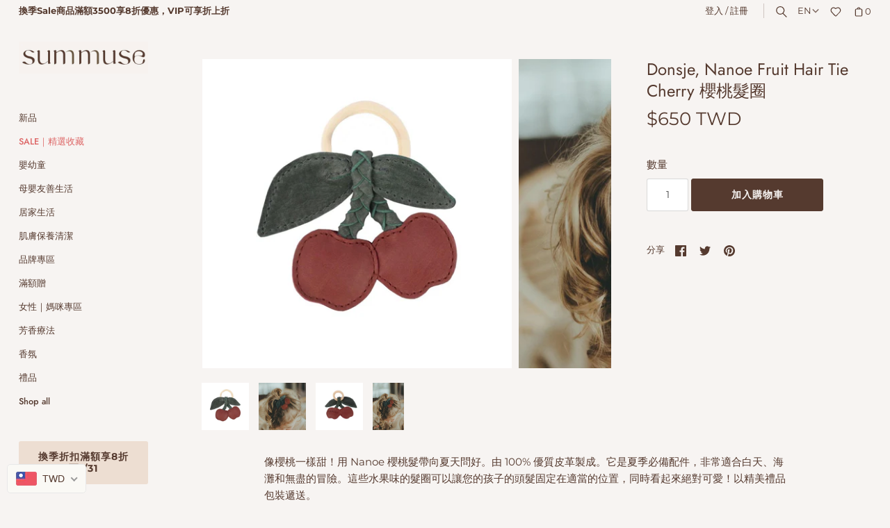

--- FILE ---
content_type: text/html; charset=utf-8
request_url: https://summuse.com/products/donsje-nanoe-fruit-hair-tie
body_size: 67824
content:
<!doctype html>
<html class="no-js" lang="zh-TW">
<head>
<!-- Stock Alerts is generated by Ordersify -->
<style type="text/css">.osf_popup_body {box-sizing: border-box;  }</style><script type="text/javascript">
  window.ORDERSIFY_BIS = window.ORDERSIFY_BIS || {};
  window.ORDERSIFY_BIS.template = "product";
  window.ORDERSIFY_BIS.language = "zh-TW";
  window.ORDERSIFY_BIS.primary_language = "zh-TW";
  
  
  window.ORDERSIFY_BIS.product_collections = [];
  window.ORDERSIFY_BIS.variant_inventory = [];
  window.ORDERSIFY_BIS.collection_product_inventories = [];
  window.ORDERSIFY_BIS.collection_product_collections = [];
  
    window.ORDERSIFY_BIS.variant_inventory[43824308420857] = { inventory_management: "shopify", inventory_policy: "deny", inventory_quantity: 1};
  
  window.ORDERSIFY_BIS.collection_products = null;
  
  
    window.ORDERSIFY_BIS.product_collections.push({id: "276167491759"});
  
    window.ORDERSIFY_BIS.product_collections.push({id: "419913892089"});
  
    window.ORDERSIFY_BIS.product_collections.push({id: "269822329007"});
  
    window.ORDERSIFY_BIS.product_collections.push({id: "387030614265"});
  
    window.ORDERSIFY_BIS.product_collections.push({id: "270225604783"});
  
    window.ORDERSIFY_BIS.product_collections.push({id: "270227013807"});
  
    window.ORDERSIFY_BIS.product_collections.push({id: "270308802735"});
  
    window.ORDERSIFY_BIS.product_collections.push({id: "407824826617"});
  
    window.ORDERSIFY_BIS.product_collections.push({id: "270227112111"});
  
    window.ORDERSIFY_BIS.product_collections.push({id: "388523753721"});
  
  window.ORDERSIFY_BIS.shop = "summuse.myshopify.com";
  window.ORDERSIFY_BIS.variant_inventory = [];
  
    window.ORDERSIFY_BIS.variant_inventory[43824308420857] = {inventory_management: "shopify",inventory_policy: "deny",inventory_quantity: 1};
  
  
  window.ORDERSIFY_BIS.popupSetting = {"is_optin_enable":false,"is_preorder":false,"is_brand_mark":false,"font_family":"Raleway","is_multiple_language":true,"font_size":3,"popup_border_radius":3,"popup_heading_color":"#553a2f","popup_text_color":"#553a2f","is_message_enable":true,"is_sms_enable":false,"is_accepts_marketing_enable":false,"field_border_radius":2,"popup_button_color":"#FAF9F5","popup_button_bg_color":"#553A2F","is_float_button":false,"is_inline_form":false,"inline_form_selector":null,"inline_form_position":null,"float_button_position":"right","float_button_top":62,"float_button_color":"#ffffff","float_button_bg_color":"#553a2f","is_inline_button":true,"inline_button_color":"#FAF9F5","inline_button_bg_color":"#553A2F","is_push_notification_enable":false,"is_overlay_close":false,"ignore_collection_ids":"","ignore_product_tags":"","ignore_product_ids":"","is_auto_translation":false,"selector":"#ods-bis","selector_position":"right","is_ga":true,"is_fp":true,"is_fb_checkbox":false,"fb_page_id":null,"is_pushowl":false};
  window.ORDERSIFY_BIS.product = {"id":7921940758777,"title":"Donsje, Nanoe Fruit Hair Tie Cherry 櫻桃髮圈","handle":"donsje-nanoe-fruit-hair-tie","description":"\u003cp\u003e\u003cmeta charset=\"utf-8\"\u003e\u003cspan data-mce-fragment=\"1\"\u003e像櫻桃一樣甜！用 Nanoe 櫻桃髮帶向夏天問好。由 100% 優質皮革製成。它是夏季必備配件，非常適合白天、海灘和無盡的冒險。這些水果味的髮圈可以讓您的孩子的頭髮固定在適當的位置，同時看起來絕對可愛！以精美禮品包裝遞送。\u003cbr data-mce-fragment=\"1\"\u003e\u003cbr data-mce-fragment=\"1\"\u003e- 100% 高級皮革\u003cbr data-mce-fragment=\"1\"\u003e- 尺寸 4 x 5 cm\u003cbr data-mce-fragment=\"1\"\u003e- 手工製作和公平貿易\u003cbr\u003e\u003cbr\u003e\u003cmeta charset=\"utf-8\"\u003eDonsje的皮革、織物和材料均符合嚴格的歐盟 (REACH)、美國和全球關於產品安全的要求標準。更與荷蘭簽訂\u003ca title=\"ＡＧＴ公約\" href=\"https:\/\/www.imvoconvenanten.nl\/nl\/kleding-en-textiel\/over-convenant\" data-mce-fragment=\"1\" target=\"_blank\" data-mce-href=\"https:\/\/www.imvoconvenanten.nl\/nl\/kleding-en-textiel\/over-convenant\"\u003eＡＧＴ公約\u003c\/a\u003e，讓承諾變得透明化，完整的執行保障\u003cmeta charset=\"utf-8\"\u003e人權、環境與動物的福祉，在符合國際檢視標準內才能使用的材料來源。\u003cbr data-mce-fragment=\"1\"\u003e\u003cbr data-mce-fragment=\"1\"\u003e產品均與專門的工廠合作並僱用當地工匠，他們在安全和積極的氛圍中工作並獲得公平的報酬。Donsje 將其部分利潤捐贈給由 Donsje 創始人建立位於\u003cmeta charset=\"utf-8\"\u003e肯亞的內羅畢學校 Shining Star 基金會。目前已提供超過250位孩童\u003cmeta charset=\"utf-8\"\u003e更好的教育。\u003c\/span\u003e\u003cspan data-mce-fragment=\"1\"\u003e\u003cbr\u003e\u003c\/span\u003e\u003c\/p\u003e\n\u003cp\u003e\u003cspan data-mce-fragment=\"1\"\u003eBrand, \u003c\/span\u003eDonsje\u003cbr\u003e\u003cbr\u003e-----\u003cbr\u003e\u003cbr\u003e\u003cspan data-mce-fragment=\"1\"\u003eSweet as a cherry! Say hello to summer with the Nanoe Cherry Hair Tie. Made from 100% premium leather. It's a must-have summer accessory, perfect for days and the beach and endless adventures; the elasticated tie keeps hair perfectly in place.\u003cbr data-mce-fragment=\"1\"\u003e\u003cbr data-mce-fragment=\"1\"\u003e100% premium leather\u003cbr data-mce-fragment=\"1\"\u003eDimensions 4 x 5 cm\u003cbr data-mce-fragment=\"1\"\u003eHandmade \u0026amp; fairtradee\u003cbr\u003e\u003cbr data-mce-fragment=\"1\"\u003eDonsje's leather, fabrics and materials are in compliance with strict European Union (REACH), US and global product safety requirements. It also signed the \u003ca href=\"https:\/\/www.imvoconvenanten.nl\/nl\/kleding-en-textiel\/over-convenant\" data-mce-fragment=\"1\" data-mce-href=\"https:\/\/www.imvoconvenanten.nl\/nl\/kleding-en-textiel\/over-convenant\"\u003eAGT Convention\u003c\/a\u003e with the Netherlands to make the commitment transparent, and to fully implement the protection of human rights, the environment and the welfare of animals, and the source of materials that can only be used within compliance with international inspection standards.\u003cbr data-mce-fragment=\"1\"\u003e\u003cbr data-mce-fragment=\"1\"\u003eThe products all cooperate with specialized factories and hire local craftsmen, who work in a safe and positive atmosphere and get fair remuneration. Donsje donated part of his profits to the Shining Star Foundation, a Nairobi school established by Donsje founders in Kenya. Currently, more than 250 children have been provided with better education.\u003c\/span\u003e\u003cbr\u003e\u003c\/p\u003e","published_at":"2024-03-18T16:06:56+08:00","created_at":"2023-05-05T17:28:20+08:00","vendor":"Donsje","type":"髮飾","tags":["Donsje Accessories","水果","髮圈","髮飾"],"price":65000,"price_min":65000,"price_max":65000,"available":true,"price_varies":false,"compare_at_price":null,"compare_at_price_min":0,"compare_at_price_max":0,"compare_at_price_varies":false,"variants":[{"id":43824308420857,"title":"Default Title","option1":"Default Title","option2":null,"option3":null,"sku":"","requires_shipping":true,"taxable":true,"featured_image":null,"available":true,"name":"Donsje, Nanoe Fruit Hair Tie Cherry 櫻桃髮圈","public_title":null,"options":["Default Title"],"price":65000,"weight":0,"compare_at_price":null,"inventory_management":"shopify","barcode":"","requires_selling_plan":false,"selling_plan_allocations":[]}],"images":["\/\/summuse.com\/cdn\/shop\/files\/DJ_3.jpg?v=1683279522","\/\/summuse.com\/cdn\/shop\/files\/DJ_2.jpg?v=1683279522","\/\/summuse.com\/cdn\/shop\/files\/DJ_fc908b1c-b9d7-4a33-88d8-70dc535f484f.jpg?v=1683279522","\/\/summuse.com\/cdn\/shop\/files\/6006016_LE173_22_d3a9bfc1-f436-4acc-b967-61807e6966f3.jpg?v=1711432008"],"featured_image":"\/\/summuse.com\/cdn\/shop\/files\/DJ_3.jpg?v=1683279522","options":["Title"],"media":[{"alt":null,"id":31737100304633,"position":1,"preview_image":{"aspect_ratio":1.0,"height":1200,"width":1200,"src":"\/\/summuse.com\/cdn\/shop\/files\/DJ_3.jpg?v=1683279522"},"aspect_ratio":1.0,"height":1200,"media_type":"image","src":"\/\/summuse.com\/cdn\/shop\/files\/DJ_3.jpg?v=1683279522","width":1200},{"alt":null,"id":31737100271865,"position":2,"preview_image":{"aspect_ratio":1.0,"height":1200,"width":1200,"src":"\/\/summuse.com\/cdn\/shop\/files\/DJ_2.jpg?v=1683279522"},"aspect_ratio":1.0,"height":1200,"media_type":"image","src":"\/\/summuse.com\/cdn\/shop\/files\/DJ_2.jpg?v=1683279522","width":1200},{"alt":null,"id":31737100239097,"position":3,"preview_image":{"aspect_ratio":1.0,"height":1200,"width":1200,"src":"\/\/summuse.com\/cdn\/shop\/files\/DJ_fc908b1c-b9d7-4a33-88d8-70dc535f484f.jpg?v=1683279522"},"aspect_ratio":1.0,"height":1200,"media_type":"image","src":"\/\/summuse.com\/cdn\/shop\/files\/DJ_fc908b1c-b9d7-4a33-88d8-70dc535f484f.jpg?v=1683279522","width":1200},{"alt":null,"id":33879563632889,"position":4,"preview_image":{"aspect_ratio":0.667,"height":4426,"width":2951,"src":"\/\/summuse.com\/cdn\/shop\/files\/6006016_LE173_22_d3a9bfc1-f436-4acc-b967-61807e6966f3.jpg?v=1711432008"},"aspect_ratio":0.667,"height":4426,"media_type":"image","src":"\/\/summuse.com\/cdn\/shop\/files\/6006016_LE173_22_d3a9bfc1-f436-4acc-b967-61807e6966f3.jpg?v=1711432008","width":2951}],"requires_selling_plan":false,"selling_plan_groups":[],"content":"\u003cp\u003e\u003cmeta charset=\"utf-8\"\u003e\u003cspan data-mce-fragment=\"1\"\u003e像櫻桃一樣甜！用 Nanoe 櫻桃髮帶向夏天問好。由 100% 優質皮革製成。它是夏季必備配件，非常適合白天、海灘和無盡的冒險。這些水果味的髮圈可以讓您的孩子的頭髮固定在適當的位置，同時看起來絕對可愛！以精美禮品包裝遞送。\u003cbr data-mce-fragment=\"1\"\u003e\u003cbr data-mce-fragment=\"1\"\u003e- 100% 高級皮革\u003cbr data-mce-fragment=\"1\"\u003e- 尺寸 4 x 5 cm\u003cbr data-mce-fragment=\"1\"\u003e- 手工製作和公平貿易\u003cbr\u003e\u003cbr\u003e\u003cmeta charset=\"utf-8\"\u003eDonsje的皮革、織物和材料均符合嚴格的歐盟 (REACH)、美國和全球關於產品安全的要求標準。更與荷蘭簽訂\u003ca title=\"ＡＧＴ公約\" href=\"https:\/\/www.imvoconvenanten.nl\/nl\/kleding-en-textiel\/over-convenant\" data-mce-fragment=\"1\" target=\"_blank\" data-mce-href=\"https:\/\/www.imvoconvenanten.nl\/nl\/kleding-en-textiel\/over-convenant\"\u003eＡＧＴ公約\u003c\/a\u003e，讓承諾變得透明化，完整的執行保障\u003cmeta charset=\"utf-8\"\u003e人權、環境與動物的福祉，在符合國際檢視標準內才能使用的材料來源。\u003cbr data-mce-fragment=\"1\"\u003e\u003cbr data-mce-fragment=\"1\"\u003e產品均與專門的工廠合作並僱用當地工匠，他們在安全和積極的氛圍中工作並獲得公平的報酬。Donsje 將其部分利潤捐贈給由 Donsje 創始人建立位於\u003cmeta charset=\"utf-8\"\u003e肯亞的內羅畢學校 Shining Star 基金會。目前已提供超過250位孩童\u003cmeta charset=\"utf-8\"\u003e更好的教育。\u003c\/span\u003e\u003cspan data-mce-fragment=\"1\"\u003e\u003cbr\u003e\u003c\/span\u003e\u003c\/p\u003e\n\u003cp\u003e\u003cspan data-mce-fragment=\"1\"\u003eBrand, \u003c\/span\u003eDonsje\u003cbr\u003e\u003cbr\u003e-----\u003cbr\u003e\u003cbr\u003e\u003cspan data-mce-fragment=\"1\"\u003eSweet as a cherry! Say hello to summer with the Nanoe Cherry Hair Tie. Made from 100% premium leather. It's a must-have summer accessory, perfect for days and the beach and endless adventures; the elasticated tie keeps hair perfectly in place.\u003cbr data-mce-fragment=\"1\"\u003e\u003cbr data-mce-fragment=\"1\"\u003e100% premium leather\u003cbr data-mce-fragment=\"1\"\u003eDimensions 4 x 5 cm\u003cbr data-mce-fragment=\"1\"\u003eHandmade \u0026amp; fairtradee\u003cbr\u003e\u003cbr data-mce-fragment=\"1\"\u003eDonsje's leather, fabrics and materials are in compliance with strict European Union (REACH), US and global product safety requirements. It also signed the \u003ca href=\"https:\/\/www.imvoconvenanten.nl\/nl\/kleding-en-textiel\/over-convenant\" data-mce-fragment=\"1\" data-mce-href=\"https:\/\/www.imvoconvenanten.nl\/nl\/kleding-en-textiel\/over-convenant\"\u003eAGT Convention\u003c\/a\u003e with the Netherlands to make the commitment transparent, and to fully implement the protection of human rights, the environment and the welfare of animals, and the source of materials that can only be used within compliance with international inspection standards.\u003cbr data-mce-fragment=\"1\"\u003e\u003cbr data-mce-fragment=\"1\"\u003eThe products all cooperate with specialized factories and hire local craftsmen, who work in a safe and positive atmosphere and get fair remuneration. Donsje donated part of his profits to the Shining Star Foundation, a Nairobi school established by Donsje founders in Kenya. Currently, more than 250 children have been provided with better education.\u003c\/span\u003e\u003cbr\u003e\u003c\/p\u003e"};
  window.ORDERSIFY_BIS.currentVariant = {"id":43824308420857,"title":"Default Title","option1":"Default Title","option2":null,"option3":null,"sku":"","requires_shipping":true,"taxable":true,"featured_image":null,"available":true,"name":"Donsje, Nanoe Fruit Hair Tie Cherry 櫻桃髮圈","public_title":null,"options":["Default Title"],"price":65000,"weight":0,"compare_at_price":null,"inventory_management":"shopify","barcode":"","requires_selling_plan":false,"selling_plan_allocations":[]};
  window.ORDERSIFY_BIS.stockRemainingSetting = {"status":false,"selector":"#osf_stock_remaining","selector_position":"inside","font_family":"Lato","font_size":13,"content":"Low stock! Only {{ quantity }} {{ plural: item | items }} left!","display_quantity":100};
  
    window.ORDERSIFY_BIS.translations = {"da":{"subject":"Dit produkt kom lige p\u00e5 lager igen","buy_button":"K\u00f8b det nu","popup_note":"Vi respekterer dit privatliv og deler ikke din e-mail med nogen.","visit_store":"Bes\u00f8g vores butik","please_agree":"Bekr\u00e6ft venligst vores vilk\u00e5r","success_text":"Du abonnerede underretning med succes","email_content":"Hej der, \nVi ville fort\u00e6lle dig, at dit produkt netop kom tilbage p\u00e5 lager. Fordi du spurgte, s\u00f8rgede vi for, at du var den f\u00f8rste til at vide, men vi kan ikke garantere, at din vare vil sige tilg\u00e6ngelig l\u00e6nge. Klik p\u00e5 linket nedenfor for at f\u00e5 dit udstyr inden det er v\u00e6k!","invalid_email":"Din e-mail er ugyldig","optin_message":"Jeg er enig med servicevilk\u00e5r og privatlivspolitik","popup_heading":"Giv mig besked, n\u00e5r det er tilg\u00e6ngeligt","required_email":"Din email er p\u00e5kr\u00e6vet","invalid_message":"Din besked skal v\u00e6re mindre end 255 tegn","unsubscribe_link":"Afmeld","float_button_text":"Giv besked, n\u00e5r det er tilg\u00e6ngeligt","low_stock_content":"Lavt lager! Kun {{antal}} varer tilbage!","popup_button_text":"Giv mig besked","popup_description":"Vi sender dig en meddelelse, s\u00e5 snart dette produkt er tilg\u00e6ngeligt igen.","inline_button_text":"Giv besked, n\u00e5r det er tilg\u00e6ngeligt","unsubscribe_message":"Vil du ikke modtage p\u00e5mindelser om vogn fra os?","field_email_placeholder":"f.eks. brugernavn@eksempel.com","field_message_placeholder":"Fort\u00e6l noget om dine krav for at handle","push_notification_message":"Modtag push-notifikationer"},"en":{"subject":"Your product just came back in stock","buy_button":"Buy it now","popup_note":"We respect your privacy and don't share your email with anybody.","visit_store":"Visit our store","please_agree":"Please confirm our terms","success_text":"You subscribed notification successfully","email_content":"Hi there,\nWe wanted to let you know that your product just came back in stock. Because you asked, we made sure that you're the first to know, but we can't guarantee your item will stay available for long. Hit the link below to get your gear before its gone!","invalid_email":"Your email is invalid","optin_message":"I agree with Terms of Service and Privacy Policy","popup_heading":"Notify me when available","required_email":"Your email is required","invalid_message":"Your message must be less then 255 characters","unsubscribe_link":"Unsubscribe","float_button_text":"Notify when available","low_stock_content":"Low stock! Only {{ quantity }} items left!","popup_button_text":"Notify me","popup_description":"We will send you a notification as soon as this product is available again.","inline_button_text":"Notify when available","unsubscribe_message":"Don't want to receive cart reminders from us?","field_email_placeholder":"eg. username@example.com","field_message_placeholder":"Tell something about your requirements to shop","push_notification_message":"Receive push notifications"},"fr":{"subject":"Votre produit vient de rentrer en stock","buy_button":"Achetez-le maintenant","popup_note":"Nous respectons votre vie priv\u00e9e et ne partageons votre email avec personne.","visit_store":"Visitez notre boutique","please_agree":"Veuillez confirmer nos conditions","success_text":"Vous vous \u00eates abonn\u00e9 \u00e0 la notification avec succ\u00e8s","email_content":"Bonjour, \n Nous voulions vous informer que votre produit vient de revenir en stock. Comme vous l'avez demand\u00e9, nous nous sommes assur\u00e9s que vous \u00eates le premier inform\u00e9, mais nous ne pouvons pas garantir que votre article vous dira disponible pendant longtemps. Cliquez sur le lien ci-dessous pour r\u00e9cup\u00e9rer votre \u00e9quipement avant qu'il ne disparaisse!","invalid_email":"Votre email n'est pas valide","optin_message":"J'accepte les conditions d'utilisation et la politique de confidentialit\u00e9","popup_heading":"M'avertir lorsque disponible","required_email":"Votre e-mail est obligatoire","invalid_message":"Votre message doit comporter moins de 255 caract\u00e8res","unsubscribe_link":"Se d\u00e9sabonner","float_button_text":"Notifier quand disponible","low_stock_content":"Faible stock! Il ne reste que {{ quantity }} articles!","popup_button_text":"Me pr\u00e9venir","popup_description":"Nous vous enverrons une notification d\u00e8s que ce produit sera \u00e0 nouveau disponible.","inline_button_text":"Notifier lorsque disponible","unsubscribe_message":"Vous ne souhaitez pas recevoir de rappels de panier de notre part?","field_email_placeholder":"par exemple. nom_utilisateur@exemple.com","field_message_placeholder":"Parlez de vos besoins d'achat","push_notification_message":"Recevoir des notifications push"},"ja":{"\u4ef6\u540d":"\u5546\u54c1\u304c\u518d\u5165\u8377\u3057\u307e\u3057\u305f","buy_button":"\u4eca\u3059\u3050\u8cfc\u5165","popup_note":"\u79c1\u305f\u3061\u306f\u3042\u306a\u305f\u306e\u30d7\u30e9\u30a4\u30d0\u30b7\u30fc\u3092\u5c0a\u91cd\u3057,\u3042\u306a\u305f\u306e\u30e1\u30fc\u30eb\u3092\u8ab0\u3068\u3082\u5171\u6709\u3057\u307e\u305b\u3093\u3002","visit_store":"\u30b9\u30c8\u30a2\u306b\u30a2\u30af\u30bb\u30b9","please_agree":"\u5229\u7528\u898f\u7d04\u3092\u78ba\u8a8d\u3057\u3066\u304f\u3060\u3055\u3044","success_text":"\u901a\u77e5\u3092\u6b63\u5e38\u306b\u30b5\u30d6\u30b9\u30af\u30e9\u30a4\u30d6\u3057\u307e\u3057\u305f","email_content":"\u3053\u3093\u306b\u3061\u306f,\n\u5546\u54c1\u304c\u518d\u5165\u8377\u3057\u305f\u3053\u3068\u3092\u304a\u77e5\u3089\u305b\u3057\u305f\u3044\u3068\u601d\u3044\u307e\u3059\u3002\u3054\u8cea\u554f\u3044\u305f\u3060\u3044\u305f\u305f\u3081\u3001\u304a\u5ba2\u69d8\u304c\u6700\u521d\u306b\u77e5\u3063\u3066\u3044\u308b\u3053\u3068\u3092\u78ba\u8a8d\u3057\u307e\u3057\u305f\u304c\u3001\u5546\u54c1\u306e\u8a18\u8f09\u3092\u4fdd\u8a3c\u3059\u308b\u3053>\u3068\u306f\u3067\u304d\u307e\u305b\u3093\u3002\u9577\u671f\u9593\u3054\u5229\u7528\u3044\u305f\u3060\u3051\u307e\u3059\u3002\u4e0b\u306e\u30ea\u30f3\u30af\u3092\u30af\u30ea\u30c3\u30af\u3057\u3066\u3001\u30ae\u30a2\u304c\u306a\u304f\u306a\u308b\u524d\u306b\u5165\u624b\u3057\u3066\u304f\u3060\u3055\u3044\uff01\u300d\u3001","invalid_email":"\u3042\u306a\u305f\u306e\u30e1\u30fc\u30eb\u306f\u7121\u52b9\u3067\u3059","optin_message":"\u5229\u7528\u898f\u7d04\u3068\u30d7\u30e9\u30a4\u30d0\u30b7\u30fc\u30dd\u30ea\u30b7\u30fc\u306b\u540c\u610f\u3057\u307e\u3059","popup_heading":"\u5229\u7528\u53ef\u80fd\u306b\u306a\u3063\u305f\u3068\u304d\u306b\u901a\u77e5\u3057\u3066\u304f\u3060\u3055\u3044","required_email":"\u3042\u306a\u305f\u306e\u30e1\u30fc\u30eb\u30a2\u30c9\u30ec\u30b9\u306f\u5fc5\u9808\u3067\u3059","invalid_message":"\u30e1\u30c3\u30bb\u30fc\u30b8\u306f255\u6587\u5b57\u672a\u6e80\u3067\u3042\u308b\u5fc5\u8981\u304c\u3042\u308a\u307e\u3059","unsubscribe_link":"\u767b\u9332\u89e3\u9664","float_button_text":"\u5229\u7528\u53ef\u80fd\u306b\u306a\u3063\u305f\u3068\u304d\u306b\u901a\u77e5","low_stock_content":"\u5728\u5eab\u304c\u5c11\u306a\u3044\uff01\u6b8b\u308a{{\u6570\u91cf}}\u30a2\u30a4\u30c6\u30e0\u306e\u307f\uff01","popup_button_text":"\u901a\u77e5\u3057\u3066\u304f\u3060\u3055\u3044","popup_description":"\u3053\u306e\u88fd\u54c1\u304c\u518d\u3073\u5229\u7528\u53ef\u80fd\u306b\u306a\u308a\u6b21\u7b2c\u3001\u901a\u77e5\u3092\u9001\u4fe1\u3057\u307e\u3059\u3002","inline_button_text":"\u5229\u7528\u53ef\u80fd\u306b\u306a\u3063\u305f\u3068\u304d\u306b\u901a\u77e5","unsubscribe_message":"\u30ab\u30fc\u30c8\u306e\u30ea\u30de\u30a4\u30f3\u30c0\u30fc\u3092\u53d7\u3051\u53d6\u308a\u305f\u304f\u306a\u3044\u3067\u3059\u304b\uff1f","field_email_placeholder":"eg\u3002username@example.com","field_message_placeholder":"\u8cb7\u3044\u7269\u306e\u8981\u4ef6\u306b\u3064\u3044\u3066\u4f55\u304b\u6559\u3048\u3066\u304f\u3060\u3055\u3044","push_notification_message":"\u30d7\u30c3\u30b7\u30e5\u901a\u77e5\u3092\u53d7\u4fe1\u3059\u308b"},"ko":{"subject":"\uc81c\ud488 \uc7ac\uace0\uac00 \ubc29\uae08 \ub3cc\uc544 \uc654\uc2b5\ub2c8\ub2e4.","buy_button":"\uc9c0\uae08 \uad6c\uc785","popup_note":"\uc6b0\ub9ac\ub294 \uadc0\ud558\uc758 \uac1c\uc778 \uc815\ubcf4\ub97c \uc874\uc911\ud558\uba70 \uadc0\ud558\uc758 \uc774\uba54\uc77c\uc744 \ub204\uad6c\uc640\ub3c4 \uacf5\uc720\ud558\uc9c0 \uc54a\uc2b5\ub2c8\ub2e4.","visit_store":"\uc800\ud76c \uac00\uac8c \ubc29\ubb38","please_agree":"\uc57d\uad00\uc744 \ud655\uc778\ud558\uc2ed\uc2dc\uc624","success_text":"\uc54c\ub9bc\uc744 \uc131\uacf5\uc801\uc73c\ub85c \uad6c\ub3c5\ud588\uc2b5\ub2c8\ub2e4.","email_content":"\uc548\ub155\ud558\uc138\uc694. \n \uadc0\ud558\uc758 \uc81c\ud488\uc774 \ubc29\uae08 \uc7ac\uace0\uac00 \uc788\uc74c\uc744 \uc54c\ub824 \ub4dc\ub9ac\uace0\uc790\ud569\ub2c8\ub2e4. \uadc0\ud558\uac00 \uc694\uccad\ud588\uae30 \ub54c\ubb38\uc5d0 \uadc0\ud558\uac00 \uac00\uc7a5 \uba3c\uc800 \uc54c\uac8c\ub418\uc5c8\uc9c0\ub9cc \uadc0\ud558\uc758 \ud56d\ubaa9\uc774 \ub2e4\uc74c\uacfc \uac19\uc774 \ud45c\uc2dc \ub420 \uac83\uc774\ub77c\uace0 \ubcf4\uc7a5 \ud560 \uc218\ub294 \uc5c6\uc2b5\ub2c8\ub2e4. \uc624\ub798 \uc0ac\uc6a9\ud560 \uc218 \uc788\uc2b5\ub2c8\ub2e4. \uc544\ub798 \ub9c1\ud06c\ub97c \ud074\ub9ad\ud558\uba74 \uc7a5\ube44\uac00 \uc0ac\ub77c\uc9c0\uae30 \uc804\uc5d0 \uc5bb\uc744 \uc218 \uc788\uc2b5\ub2c8\ub2e4!","invalid_email":"\uc774\uba54\uc77c\uc774 \uc720\ud6a8\ud558\uc9c0 \uc54a\uc2b5\ub2c8\ub2e4.","optin_message":"\uc11c\ube44\uc2a4 \uc57d\uad00 \ubc0f \uac1c\uc778 \uc815\ubcf4 \ubcf4\ud638 \uc815\ucc45\uc5d0 \ub3d9\uc758\ud569\ub2c8\ub2e4.","popup_heading":"\uc0ac\uc6a9 \uac00\ub2a5\ud55c \uacbd\uc6b0 \uc54c\ub9bc","required_email":"\uc774\uba54\uc77c\uc774 \ud544\uc694\ud569\ub2c8\ub2e4","invalid_message":"\uba54\uc2dc\uc9c0\ub294 255 \uc790 \ubbf8\ub9cc\uc774\uc5b4\uc57c\ud569\ub2c8\ub2e4.","unsubscribe_link":"\uad6c\ub3c5 \ucde8\uc18c","float_button_text":"\uc0ac\uc6a9 \uac00\ub2a5\ud55c \uacbd\uc6b0 \uc54c\ub9bc","low_stock_content":"\uc7ac\uace0 \ubd80\uc871! {{ quantity }} \uac1c \ud56d\ubaa9 \ub9cc \ub0a8\uc558\uc2b5\ub2c8\ub2e4!","popup_button_text":"\uc54c\ub9bc","popup_description":"\uc774 \uc81c\ud488\uc744 \ub2e4\uc2dc \uc0ac\uc6a9\ud560 \uc218\uc788\uac8c\ub418\ub294 \uc989\uc2dc \uc54c\ub9bc\uc744 \ubcf4\ub0b4 \ub4dc\ub9ac\uaca0\uc2b5\ub2c8\ub2e4.","inline_button_text":"\uac00\ub2a5\ud55c \uacbd\uc6b0 \uc54c\ub9bc","unsubscribe_message":"\uc800\ud76c\ub85c\ubd80\ud130 \uc7a5\ubc14\uad6c\ub2c8 \uc54c\ub9bc\uc744 \ubc1b\uace0 \uc2f6\uc9c0 \uc54a\uc73c\uc2ed\ub2c8\uae4c?","field_email_placeholder":"\uc608 : username@example.com","field_message_placeholder":"\uc1fc\ud551 \uc694\uad6c \uc0ac\ud56d\uc5d0 \ub300\ud574 \uc54c\ub824\uc8fc\uc138\uc694","push_notification_message":"\ud478\uc2dc \uc54c\ub9bc \ubc1b\uae30"},"zh-TW":{"subject":"\u60a8\u7684\u7522\u54c1\u525b\u525b\u5df2\u88dc\u5eab\u5b58\uff0c\u73fe\u5728\u53ef\u4e0a\u7dda\u8a02\u8cfc\u3002","buy_button":"\u7acb\u5373\u8cfc\u8cb7","popup_note":"\u6211\u5011\u5c0a\u91cd\u60a8\u7684\u96b1\u79c1\uff0c\u4e0d\u6703\u8207\u4efb\u4f55\u4eba\u5206\u4eab\u60a8\u7684\u96fb\u5b50\u90f5\u4ef6\u3002","visit_store":"\u8a2a\u554f\u6211\u5011\u7684\u5546\u5e97","please_agree":"\u8acb\u78ba\u8a8d\u6211\u5011\u7684\u689d\u6b3e","success_text":"\u60a8\u5df2\u6210\u529f\u8a02\u95b1\u901a\u77e5","email_content":"\u55e8\uff0c\n\u6211\u5011\u60f3\u8b93\u60a8\u77e5\u9053\u60a8\u7684\u7522\u54c1\u525b\u525b\u5df2\u88dc\u5eab\u5b58\u3002\u7531\u65bc\u60a8\u7576\u521d\u6709\u9ede\u9078\u5230\u8ca8\u901a\u77e5\uff0c\u5728\u6b64\u901a\u77e5\u60a8\u5546\u54c1\u5df2\u5230\u8ca8\u3002\u8acb\u9ede\u64ca\u4e0b\u9762\u7684\u93c8\u63a5\u9078\u8cfc\uff01","invalid_email":"\u60a8\u7684\u96fb\u5b50\u90f5\u4ef6\u7121\u6548","optin_message":"\u6211\u540c\u610f\u670d\u52d9\u689d\u6b3e\u548c\u96b1\u79c1\u653f\u7b56","popup_heading":"\u5230\u8ca8\u901a\u77e5","required_email":"\u60a8\u7684\u96fb\u5b50\u90f5\u4ef6\u662f\u5fc5\u9700\u7684","invalid_message":"\u60a8\u7684\u5b57\u6578\u5fc5\u9808\u5c11\u65bc255\u500b\u5b57\u7b26","unsubscribe_link":"\u53d6\u6d88\u8a02\u95b1","float_button_text":"\u5230\u8ca8\u6642\u901a\u77e5","low_stock_content":"\u4f4e\u5eab\u5b58\uff01 \u50c5\u5269 {{ quantity }} \u500b\u9805\u76ee\uff01","popup_button_text":"\u901a\u77e5\u6211","popup_description":"\u4e00\u65e6\u6b64\u5546\u54c1\u53ef\u518d\u8a02\u8cfc\u6642\uff0c\u6211\u5011\u5c07\u5411\u60a8\u767c\u9001\u901a\u77e5\u3002","inline_button_text":"\u5230\u8ca8\u6642\u901a\u77e5","unsubscribe_message":"\u4e0d\u60f3\u6536\u5230\u6211\u5011\u7684\u8cfc\u7269\u8eca\u63d0\u9192\uff1f","field_email_placeholder":"info@summuse.com","field_message_placeholder":"\u544a\u8a34\u60a8\u6709\u95dc\u8cfc\u7269\u7684\u8981\u6c42","push_notification_message":"\u63a5\u6536\u63a8\u9001\u901a\u77e5"}};
  
  window.ORDERSIFY_BIS.poSettings = null;
  window.ORDERSIFY_BIS.badgeSettings = null;
  window.ORDERSIFY_BIS.poCampaigns = [];
</script>

<!-- End of Stock Alerts is generated by Ordersify -->
  <!-- Masonry 4.2.2 -->

  <link rel="preload" href="//summuse.com/cdn/shop/t/20/assets/styles.css?v=104143487513111144601769221165" as="style">
  <meta charset="utf-8" />
<meta name="viewport" content="width=device-width,initial-scale=1.0" />
<meta http-equiv="X-UA-Compatible" content="IE=edge">

<link rel="preconnect" href="https://cdn.shopify.com" crossorigin>
<link rel="preconnect" href="https://fonts.shopify.com" crossorigin>
<link rel="preconnect" href="https://monorail-edge.shopifysvc.com"><link rel="preload" as="font" href="//summuse.com/cdn/fonts/montserrat/montserrat_n4.81949fa0ac9fd2021e16436151e8eaa539321637.woff2" type="font/woff2" crossorigin><link rel="preload" as="font" href="//summuse.com/cdn/fonts/montserrat/montserrat_n7.3c434e22befd5c18a6b4afadb1e3d77c128c7939.woff2" type="font/woff2" crossorigin><link rel="preload" as="font" href="//summuse.com/cdn/fonts/montserrat/montserrat_i4.5a4ea298b4789e064f62a29aafc18d41f09ae59b.woff2" type="font/woff2" crossorigin><link rel="preload" as="font" href="//summuse.com/cdn/fonts/montserrat/montserrat_i7.a0d4a463df4f146567d871890ffb3c80408e7732.woff2" type="font/woff2" crossorigin><link rel="preload" as="font" href="//summuse.com/cdn/fonts/jost/jost_n5.7c8497861ffd15f4e1284cd221f14658b0e95d61.woff2" type="font/woff2" crossorigin><link rel="preload" as="font" href="//summuse.com/cdn/fonts/jost/jost_n4.d47a1b6347ce4a4c9f437608011273009d91f2b7.woff2" type="font/woff2" crossorigin><link rel="preload" as="font" href="//summuse.com/cdn/fonts/jost/jost_n5.7c8497861ffd15f4e1284cd221f14658b0e95d61.woff2" type="font/woff2" crossorigin><link rel="preload" href="//summuse.com/cdn/shop/t/20/assets/vendor.min.js?v=121981633835053343841723638673" as="script">
<link rel="preload" href="//summuse.com/cdn/shop/t/20/assets/theme.js?v=33157469262518974041723638673" as="script"><link rel="canonical" href="https://summuse.com/products/donsje-nanoe-fruit-hair-tie" /><link rel="shortcut icon" href="//summuse.com/cdn/shop/files/1_67e24d9e-6c08-42f0-953c-beff6f1df7d2.png?v=1626896375" type="image/png" /><meta name="description" content="像櫻桃一樣甜！用 Nanoe 櫻桃髮帶向夏天問好。由 100% 優質皮革製成。它是夏季必備配件，非常適合白天、海灘和無盡的冒險。這些水果味的髮圈可以讓您的孩子的頭髮固定在適當的位置，同時看起來絕對可愛！以精美禮品包裝遞送。- 100% 高級皮革- 尺寸 4 x 5 cm- 手工製作和公平貿易Donsje的皮革、織物和材料均符合嚴格的歐盟 (REACH)、美國和全球關於產品安全的要求標準。更與荷蘭簽訂ＡＧＴ公約，讓承諾變得透明化，完整的執行保障人權、環境與動物的福祉，在符合國際檢視標準內才能使用的材料來源。產品均與專門的工廠合作並僱用當地工匠，他們在安全和積極的氛圍中工作並獲得公平的報酬。Donsje 將其部分利潤捐贈給由 Donsj">
 <meta name="theme-color" content="#f7f4f2">

  <!-- Avada Size Chart Script -->
 
  <!-- /Avada Size Chart Script -->
  
  <title>
    Donsje, Nanoe Fruit Hair Tie Cherry 櫻桃髮圈 &ndash; summuse
  </title>

  <meta property="og:site_name" content="summuse">
<meta property="og:url" content="https://summuse.com/products/donsje-nanoe-fruit-hair-tie">
<meta property="og:title" content="Donsje, Nanoe Fruit Hair Tie Cherry 櫻桃髮圈">
<meta property="og:type" content="product">
<meta property="og:description" content="像櫻桃一樣甜！用 Nanoe 櫻桃髮帶向夏天問好。由 100% 優質皮革製成。它是夏季必備配件，非常適合白天、海灘和無盡的冒險。這些水果味的髮圈可以讓您的孩子的頭髮固定在適當的位置，同時看起來絕對可愛！以精美禮品包裝遞送。- 100% 高級皮革- 尺寸 4 x 5 cm- 手工製作和公平貿易Donsje的皮革、織物和材料均符合嚴格的歐盟 (REACH)、美國和全球關於產品安全的要求標準。更與荷蘭簽訂ＡＧＴ公約，讓承諾變得透明化，完整的執行保障人權、環境與動物的福祉，在符合國際檢視標準內才能使用的材料來源。產品均與專門的工廠合作並僱用當地工匠，他們在安全和積極的氛圍中工作並獲得公平的報酬。Donsje 將其部分利潤捐贈給由 Donsj"><meta property="og:image" content="http://summuse.com/cdn/shop/files/DJ_3_1200x1200.jpg?v=1683279522">
  <meta property="og:image:secure_url" content="https://summuse.com/cdn/shop/files/DJ_3_1200x1200.jpg?v=1683279522">
  <meta property="og:image:width" content="1200">
  <meta property="og:image:height" content="1200"><meta property="og:price:amount" content="650">
  <meta property="og:price:currency" content="TWD"><meta name="twitter:card" content="summary_large_image">
<meta name="twitter:title" content="Donsje, Nanoe Fruit Hair Tie Cherry 櫻桃髮圈">
<meta name="twitter:description" content="像櫻桃一樣甜！用 Nanoe 櫻桃髮帶向夏天問好。由 100% 優質皮革製成。它是夏季必備配件，非常適合白天、海灘和無盡的冒險。這些水果味的髮圈可以讓您的孩子的頭髮固定在適當的位置，同時看起來絕對可愛！以精美禮品包裝遞送。- 100% 高級皮革- 尺寸 4 x 5 cm- 手工製作和公平貿易Donsje的皮革、織物和材料均符合嚴格的歐盟 (REACH)、美國和全球關於產品安全的要求標準。更與荷蘭簽訂ＡＧＴ公約，讓承諾變得透明化，完整的執行保障人權、環境與動物的福祉，在符合國際檢視標準內才能使用的材料來源。產品均與專門的工廠合作並僱用當地工匠，他們在安全和積極的氛圍中工作並獲得公平的報酬。Donsje 將其部分利潤捐贈給由 Donsj">


  <script>window.performance && window.performance.mark && window.performance.mark('shopify.content_for_header.start');</script><meta name="google-site-verification" content="lYke2IABfCtaktoKrunLm4JXvGnM4UejEpZinvdzAlg">
<meta id="shopify-digital-wallet" name="shopify-digital-wallet" content="/57676660911/digital_wallets/dialog">
<meta name="shopify-checkout-api-token" content="2e5bd77daa4a3708c2321b097e39dafb">
<meta id="in-context-paypal-metadata" data-shop-id="57676660911" data-venmo-supported="false" data-environment="production" data-locale="en_US" data-paypal-v4="true" data-currency="TWD">
<link rel="alternate" hreflang="x-default" href="https://summuse.com/products/donsje-nanoe-fruit-hair-tie">
<link rel="alternate" hreflang="zh-Hant" href="https://summuse.com/products/donsje-nanoe-fruit-hair-tie">
<link rel="alternate" hreflang="en" href="https://summuse.com/en/products/donsje-nanoe-fruit-hair-tie">
<link rel="alternate" hreflang="zh-Hant-AC" href="https://summuse.com/products/donsje-nanoe-fruit-hair-tie">
<link rel="alternate" hreflang="zh-Hant-AD" href="https://summuse.com/products/donsje-nanoe-fruit-hair-tie">
<link rel="alternate" hreflang="zh-Hant-AE" href="https://summuse.com/products/donsje-nanoe-fruit-hair-tie">
<link rel="alternate" hreflang="zh-Hant-AF" href="https://summuse.com/products/donsje-nanoe-fruit-hair-tie">
<link rel="alternate" hreflang="zh-Hant-AG" href="https://summuse.com/products/donsje-nanoe-fruit-hair-tie">
<link rel="alternate" hreflang="zh-Hant-AI" href="https://summuse.com/products/donsje-nanoe-fruit-hair-tie">
<link rel="alternate" hreflang="zh-Hant-AL" href="https://summuse.com/products/donsje-nanoe-fruit-hair-tie">
<link rel="alternate" hreflang="zh-Hant-AM" href="https://summuse.com/products/donsje-nanoe-fruit-hair-tie">
<link rel="alternate" hreflang="zh-Hant-AO" href="https://summuse.com/products/donsje-nanoe-fruit-hair-tie">
<link rel="alternate" hreflang="zh-Hant-AR" href="https://summuse.com/products/donsje-nanoe-fruit-hair-tie">
<link rel="alternate" hreflang="zh-Hant-AT" href="https://summuse.com/products/donsje-nanoe-fruit-hair-tie">
<link rel="alternate" hreflang="zh-Hant-AU" href="https://summuse.com/products/donsje-nanoe-fruit-hair-tie">
<link rel="alternate" hreflang="zh-Hant-AW" href="https://summuse.com/products/donsje-nanoe-fruit-hair-tie">
<link rel="alternate" hreflang="zh-Hant-AX" href="https://summuse.com/products/donsje-nanoe-fruit-hair-tie">
<link rel="alternate" hreflang="zh-Hant-AZ" href="https://summuse.com/products/donsje-nanoe-fruit-hair-tie">
<link rel="alternate" hreflang="zh-Hant-BA" href="https://summuse.com/products/donsje-nanoe-fruit-hair-tie">
<link rel="alternate" hreflang="zh-Hant-BB" href="https://summuse.com/products/donsje-nanoe-fruit-hair-tie">
<link rel="alternate" hreflang="zh-Hant-BD" href="https://summuse.com/products/donsje-nanoe-fruit-hair-tie">
<link rel="alternate" hreflang="zh-Hant-BE" href="https://summuse.com/products/donsje-nanoe-fruit-hair-tie">
<link rel="alternate" hreflang="zh-Hant-BF" href="https://summuse.com/products/donsje-nanoe-fruit-hair-tie">
<link rel="alternate" hreflang="zh-Hant-BG" href="https://summuse.com/products/donsje-nanoe-fruit-hair-tie">
<link rel="alternate" hreflang="zh-Hant-BH" href="https://summuse.com/products/donsje-nanoe-fruit-hair-tie">
<link rel="alternate" hreflang="zh-Hant-BI" href="https://summuse.com/products/donsje-nanoe-fruit-hair-tie">
<link rel="alternate" hreflang="zh-Hant-BJ" href="https://summuse.com/products/donsje-nanoe-fruit-hair-tie">
<link rel="alternate" hreflang="zh-Hant-BL" href="https://summuse.com/products/donsje-nanoe-fruit-hair-tie">
<link rel="alternate" hreflang="zh-Hant-BM" href="https://summuse.com/products/donsje-nanoe-fruit-hair-tie">
<link rel="alternate" hreflang="zh-Hant-BN" href="https://summuse.com/products/donsje-nanoe-fruit-hair-tie">
<link rel="alternate" hreflang="zh-Hant-BO" href="https://summuse.com/products/donsje-nanoe-fruit-hair-tie">
<link rel="alternate" hreflang="zh-Hant-BQ" href="https://summuse.com/products/donsje-nanoe-fruit-hair-tie">
<link rel="alternate" hreflang="zh-Hant-BR" href="https://summuse.com/products/donsje-nanoe-fruit-hair-tie">
<link rel="alternate" hreflang="zh-Hant-BS" href="https://summuse.com/products/donsje-nanoe-fruit-hair-tie">
<link rel="alternate" hreflang="zh-Hant-BT" href="https://summuse.com/products/donsje-nanoe-fruit-hair-tie">
<link rel="alternate" hreflang="zh-Hant-BW" href="https://summuse.com/products/donsje-nanoe-fruit-hair-tie">
<link rel="alternate" hreflang="zh-Hant-BY" href="https://summuse.com/products/donsje-nanoe-fruit-hair-tie">
<link rel="alternate" hreflang="zh-Hant-BZ" href="https://summuse.com/products/donsje-nanoe-fruit-hair-tie">
<link rel="alternate" hreflang="zh-Hant-CA" href="https://summuse.com/products/donsje-nanoe-fruit-hair-tie">
<link rel="alternate" hreflang="zh-Hant-CC" href="https://summuse.com/products/donsje-nanoe-fruit-hair-tie">
<link rel="alternate" hreflang="zh-Hant-CD" href="https://summuse.com/products/donsje-nanoe-fruit-hair-tie">
<link rel="alternate" hreflang="zh-Hant-CF" href="https://summuse.com/products/donsje-nanoe-fruit-hair-tie">
<link rel="alternate" hreflang="zh-Hant-CG" href="https://summuse.com/products/donsje-nanoe-fruit-hair-tie">
<link rel="alternate" hreflang="zh-Hant-CH" href="https://summuse.com/products/donsje-nanoe-fruit-hair-tie">
<link rel="alternate" hreflang="zh-Hant-CI" href="https://summuse.com/products/donsje-nanoe-fruit-hair-tie">
<link rel="alternate" hreflang="zh-Hant-CK" href="https://summuse.com/products/donsje-nanoe-fruit-hair-tie">
<link rel="alternate" hreflang="zh-Hant-CL" href="https://summuse.com/products/donsje-nanoe-fruit-hair-tie">
<link rel="alternate" hreflang="zh-Hant-CM" href="https://summuse.com/products/donsje-nanoe-fruit-hair-tie">
<link rel="alternate" hreflang="zh-Hant-CN" href="https://summuse.com/products/donsje-nanoe-fruit-hair-tie">
<link rel="alternate" hreflang="zh-Hant-CO" href="https://summuse.com/products/donsje-nanoe-fruit-hair-tie">
<link rel="alternate" hreflang="zh-Hant-CR" href="https://summuse.com/products/donsje-nanoe-fruit-hair-tie">
<link rel="alternate" hreflang="zh-Hant-CV" href="https://summuse.com/products/donsje-nanoe-fruit-hair-tie">
<link rel="alternate" hreflang="zh-Hant-CW" href="https://summuse.com/products/donsje-nanoe-fruit-hair-tie">
<link rel="alternate" hreflang="zh-Hant-CX" href="https://summuse.com/products/donsje-nanoe-fruit-hair-tie">
<link rel="alternate" hreflang="zh-Hant-CY" href="https://summuse.com/products/donsje-nanoe-fruit-hair-tie">
<link rel="alternate" hreflang="zh-Hant-CZ" href="https://summuse.com/products/donsje-nanoe-fruit-hair-tie">
<link rel="alternate" hreflang="zh-Hant-DE" href="https://summuse.com/products/donsje-nanoe-fruit-hair-tie">
<link rel="alternate" hreflang="zh-Hant-DJ" href="https://summuse.com/products/donsje-nanoe-fruit-hair-tie">
<link rel="alternate" hreflang="zh-Hant-DK" href="https://summuse.com/products/donsje-nanoe-fruit-hair-tie">
<link rel="alternate" hreflang="zh-Hant-DM" href="https://summuse.com/products/donsje-nanoe-fruit-hair-tie">
<link rel="alternate" hreflang="zh-Hant-DO" href="https://summuse.com/products/donsje-nanoe-fruit-hair-tie">
<link rel="alternate" hreflang="zh-Hant-DZ" href="https://summuse.com/products/donsje-nanoe-fruit-hair-tie">
<link rel="alternate" hreflang="zh-Hant-EC" href="https://summuse.com/products/donsje-nanoe-fruit-hair-tie">
<link rel="alternate" hreflang="zh-Hant-EE" href="https://summuse.com/products/donsje-nanoe-fruit-hair-tie">
<link rel="alternate" hreflang="zh-Hant-EG" href="https://summuse.com/products/donsje-nanoe-fruit-hair-tie">
<link rel="alternate" hreflang="zh-Hant-EH" href="https://summuse.com/products/donsje-nanoe-fruit-hair-tie">
<link rel="alternate" hreflang="zh-Hant-ER" href="https://summuse.com/products/donsje-nanoe-fruit-hair-tie">
<link rel="alternate" hreflang="zh-Hant-ES" href="https://summuse.com/products/donsje-nanoe-fruit-hair-tie">
<link rel="alternate" hreflang="zh-Hant-ET" href="https://summuse.com/products/donsje-nanoe-fruit-hair-tie">
<link rel="alternate" hreflang="zh-Hant-FI" href="https://summuse.com/products/donsje-nanoe-fruit-hair-tie">
<link rel="alternate" hreflang="zh-Hant-FJ" href="https://summuse.com/products/donsje-nanoe-fruit-hair-tie">
<link rel="alternate" hreflang="zh-Hant-FK" href="https://summuse.com/products/donsje-nanoe-fruit-hair-tie">
<link rel="alternate" hreflang="zh-Hant-FO" href="https://summuse.com/products/donsje-nanoe-fruit-hair-tie">
<link rel="alternate" hreflang="zh-Hant-FR" href="https://summuse.com/products/donsje-nanoe-fruit-hair-tie">
<link rel="alternate" hreflang="zh-Hant-GA" href="https://summuse.com/products/donsje-nanoe-fruit-hair-tie">
<link rel="alternate" hreflang="zh-Hant-GB" href="https://summuse.com/products/donsje-nanoe-fruit-hair-tie">
<link rel="alternate" hreflang="zh-Hant-GD" href="https://summuse.com/products/donsje-nanoe-fruit-hair-tie">
<link rel="alternate" hreflang="zh-Hant-GE" href="https://summuse.com/products/donsje-nanoe-fruit-hair-tie">
<link rel="alternate" hreflang="zh-Hant-GF" href="https://summuse.com/products/donsje-nanoe-fruit-hair-tie">
<link rel="alternate" hreflang="zh-Hant-GG" href="https://summuse.com/products/donsje-nanoe-fruit-hair-tie">
<link rel="alternate" hreflang="zh-Hant-GH" href="https://summuse.com/products/donsje-nanoe-fruit-hair-tie">
<link rel="alternate" hreflang="zh-Hant-GI" href="https://summuse.com/products/donsje-nanoe-fruit-hair-tie">
<link rel="alternate" hreflang="zh-Hant-GL" href="https://summuse.com/products/donsje-nanoe-fruit-hair-tie">
<link rel="alternate" hreflang="zh-Hant-GM" href="https://summuse.com/products/donsje-nanoe-fruit-hair-tie">
<link rel="alternate" hreflang="zh-Hant-GN" href="https://summuse.com/products/donsje-nanoe-fruit-hair-tie">
<link rel="alternate" hreflang="zh-Hant-GP" href="https://summuse.com/products/donsje-nanoe-fruit-hair-tie">
<link rel="alternate" hreflang="zh-Hant-GQ" href="https://summuse.com/products/donsje-nanoe-fruit-hair-tie">
<link rel="alternate" hreflang="zh-Hant-GR" href="https://summuse.com/products/donsje-nanoe-fruit-hair-tie">
<link rel="alternate" hreflang="zh-Hant-GS" href="https://summuse.com/products/donsje-nanoe-fruit-hair-tie">
<link rel="alternate" hreflang="zh-Hant-GT" href="https://summuse.com/products/donsje-nanoe-fruit-hair-tie">
<link rel="alternate" hreflang="zh-Hant-GW" href="https://summuse.com/products/donsje-nanoe-fruit-hair-tie">
<link rel="alternate" hreflang="zh-Hant-GY" href="https://summuse.com/products/donsje-nanoe-fruit-hair-tie">
<link rel="alternate" hreflang="zh-Hant-HK" href="https://summuse.com/products/donsje-nanoe-fruit-hair-tie">
<link rel="alternate" hreflang="zh-Hant-HN" href="https://summuse.com/products/donsje-nanoe-fruit-hair-tie">
<link rel="alternate" hreflang="zh-Hant-HR" href="https://summuse.com/products/donsje-nanoe-fruit-hair-tie">
<link rel="alternate" hreflang="zh-Hant-HT" href="https://summuse.com/products/donsje-nanoe-fruit-hair-tie">
<link rel="alternate" hreflang="zh-Hant-HU" href="https://summuse.com/products/donsje-nanoe-fruit-hair-tie">
<link rel="alternate" hreflang="zh-Hant-ID" href="https://summuse.com/products/donsje-nanoe-fruit-hair-tie">
<link rel="alternate" hreflang="zh-Hant-IE" href="https://summuse.com/products/donsje-nanoe-fruit-hair-tie">
<link rel="alternate" hreflang="zh-Hant-IL" href="https://summuse.com/products/donsje-nanoe-fruit-hair-tie">
<link rel="alternate" hreflang="zh-Hant-IM" href="https://summuse.com/products/donsje-nanoe-fruit-hair-tie">
<link rel="alternate" hreflang="zh-Hant-IN" href="https://summuse.com/products/donsje-nanoe-fruit-hair-tie">
<link rel="alternate" hreflang="zh-Hant-IO" href="https://summuse.com/products/donsje-nanoe-fruit-hair-tie">
<link rel="alternate" hreflang="zh-Hant-IQ" href="https://summuse.com/products/donsje-nanoe-fruit-hair-tie">
<link rel="alternate" hreflang="zh-Hant-IS" href="https://summuse.com/products/donsje-nanoe-fruit-hair-tie">
<link rel="alternate" hreflang="zh-Hant-IT" href="https://summuse.com/products/donsje-nanoe-fruit-hair-tie">
<link rel="alternate" hreflang="zh-Hant-JE" href="https://summuse.com/products/donsje-nanoe-fruit-hair-tie">
<link rel="alternate" hreflang="zh-Hant-JM" href="https://summuse.com/products/donsje-nanoe-fruit-hair-tie">
<link rel="alternate" hreflang="zh-Hant-JO" href="https://summuse.com/products/donsje-nanoe-fruit-hair-tie">
<link rel="alternate" hreflang="zh-Hant-JP" href="https://summuse.com/products/donsje-nanoe-fruit-hair-tie">
<link rel="alternate" hreflang="zh-Hant-KE" href="https://summuse.com/products/donsje-nanoe-fruit-hair-tie">
<link rel="alternate" hreflang="zh-Hant-KG" href="https://summuse.com/products/donsje-nanoe-fruit-hair-tie">
<link rel="alternate" hreflang="zh-Hant-KH" href="https://summuse.com/products/donsje-nanoe-fruit-hair-tie">
<link rel="alternate" hreflang="zh-Hant-KI" href="https://summuse.com/products/donsje-nanoe-fruit-hair-tie">
<link rel="alternate" hreflang="zh-Hant-KM" href="https://summuse.com/products/donsje-nanoe-fruit-hair-tie">
<link rel="alternate" hreflang="zh-Hant-KN" href="https://summuse.com/products/donsje-nanoe-fruit-hair-tie">
<link rel="alternate" hreflang="zh-Hant-KR" href="https://summuse.com/products/donsje-nanoe-fruit-hair-tie">
<link rel="alternate" hreflang="zh-Hant-KW" href="https://summuse.com/products/donsje-nanoe-fruit-hair-tie">
<link rel="alternate" hreflang="zh-Hant-KY" href="https://summuse.com/products/donsje-nanoe-fruit-hair-tie">
<link rel="alternate" hreflang="zh-Hant-KZ" href="https://summuse.com/products/donsje-nanoe-fruit-hair-tie">
<link rel="alternate" hreflang="zh-Hant-LA" href="https://summuse.com/products/donsje-nanoe-fruit-hair-tie">
<link rel="alternate" hreflang="zh-Hant-LB" href="https://summuse.com/products/donsje-nanoe-fruit-hair-tie">
<link rel="alternate" hreflang="zh-Hant-LC" href="https://summuse.com/products/donsje-nanoe-fruit-hair-tie">
<link rel="alternate" hreflang="zh-Hant-LI" href="https://summuse.com/products/donsje-nanoe-fruit-hair-tie">
<link rel="alternate" hreflang="zh-Hant-LK" href="https://summuse.com/products/donsje-nanoe-fruit-hair-tie">
<link rel="alternate" hreflang="zh-Hant-LR" href="https://summuse.com/products/donsje-nanoe-fruit-hair-tie">
<link rel="alternate" hreflang="zh-Hant-LS" href="https://summuse.com/products/donsje-nanoe-fruit-hair-tie">
<link rel="alternate" hreflang="zh-Hant-LT" href="https://summuse.com/products/donsje-nanoe-fruit-hair-tie">
<link rel="alternate" hreflang="zh-Hant-LU" href="https://summuse.com/products/donsje-nanoe-fruit-hair-tie">
<link rel="alternate" hreflang="zh-Hant-LV" href="https://summuse.com/products/donsje-nanoe-fruit-hair-tie">
<link rel="alternate" hreflang="zh-Hant-LY" href="https://summuse.com/products/donsje-nanoe-fruit-hair-tie">
<link rel="alternate" hreflang="zh-Hant-MA" href="https://summuse.com/products/donsje-nanoe-fruit-hair-tie">
<link rel="alternate" hreflang="zh-Hant-MC" href="https://summuse.com/products/donsje-nanoe-fruit-hair-tie">
<link rel="alternate" hreflang="zh-Hant-MD" href="https://summuse.com/products/donsje-nanoe-fruit-hair-tie">
<link rel="alternate" hreflang="zh-Hant-ME" href="https://summuse.com/products/donsje-nanoe-fruit-hair-tie">
<link rel="alternate" hreflang="zh-Hant-MF" href="https://summuse.com/products/donsje-nanoe-fruit-hair-tie">
<link rel="alternate" hreflang="zh-Hant-MG" href="https://summuse.com/products/donsje-nanoe-fruit-hair-tie">
<link rel="alternate" hreflang="zh-Hant-MK" href="https://summuse.com/products/donsje-nanoe-fruit-hair-tie">
<link rel="alternate" hreflang="zh-Hant-ML" href="https://summuse.com/products/donsje-nanoe-fruit-hair-tie">
<link rel="alternate" hreflang="zh-Hant-MM" href="https://summuse.com/products/donsje-nanoe-fruit-hair-tie">
<link rel="alternate" hreflang="zh-Hant-MN" href="https://summuse.com/products/donsje-nanoe-fruit-hair-tie">
<link rel="alternate" hreflang="zh-Hant-MO" href="https://summuse.com/products/donsje-nanoe-fruit-hair-tie">
<link rel="alternate" hreflang="zh-Hant-MQ" href="https://summuse.com/products/donsje-nanoe-fruit-hair-tie">
<link rel="alternate" hreflang="zh-Hant-MR" href="https://summuse.com/products/donsje-nanoe-fruit-hair-tie">
<link rel="alternate" hreflang="zh-Hant-MS" href="https://summuse.com/products/donsje-nanoe-fruit-hair-tie">
<link rel="alternate" hreflang="zh-Hant-MT" href="https://summuse.com/products/donsje-nanoe-fruit-hair-tie">
<link rel="alternate" hreflang="zh-Hant-MU" href="https://summuse.com/products/donsje-nanoe-fruit-hair-tie">
<link rel="alternate" hreflang="zh-Hant-MV" href="https://summuse.com/products/donsje-nanoe-fruit-hair-tie">
<link rel="alternate" hreflang="zh-Hant-MW" href="https://summuse.com/products/donsje-nanoe-fruit-hair-tie">
<link rel="alternate" hreflang="zh-Hant-MX" href="https://summuse.com/products/donsje-nanoe-fruit-hair-tie">
<link rel="alternate" hreflang="zh-Hant-MY" href="https://summuse.com/products/donsje-nanoe-fruit-hair-tie">
<link rel="alternate" hreflang="zh-Hant-MZ" href="https://summuse.com/products/donsje-nanoe-fruit-hair-tie">
<link rel="alternate" hreflang="zh-Hant-NA" href="https://summuse.com/products/donsje-nanoe-fruit-hair-tie">
<link rel="alternate" hreflang="zh-Hant-NC" href="https://summuse.com/products/donsje-nanoe-fruit-hair-tie">
<link rel="alternate" hreflang="zh-Hant-NE" href="https://summuse.com/products/donsje-nanoe-fruit-hair-tie">
<link rel="alternate" hreflang="zh-Hant-NF" href="https://summuse.com/products/donsje-nanoe-fruit-hair-tie">
<link rel="alternate" hreflang="zh-Hant-NG" href="https://summuse.com/products/donsje-nanoe-fruit-hair-tie">
<link rel="alternate" hreflang="zh-Hant-NI" href="https://summuse.com/products/donsje-nanoe-fruit-hair-tie">
<link rel="alternate" hreflang="zh-Hant-NL" href="https://summuse.com/products/donsje-nanoe-fruit-hair-tie">
<link rel="alternate" hreflang="zh-Hant-NO" href="https://summuse.com/products/donsje-nanoe-fruit-hair-tie">
<link rel="alternate" hreflang="zh-Hant-NP" href="https://summuse.com/products/donsje-nanoe-fruit-hair-tie">
<link rel="alternate" hreflang="zh-Hant-NR" href="https://summuse.com/products/donsje-nanoe-fruit-hair-tie">
<link rel="alternate" hreflang="zh-Hant-NU" href="https://summuse.com/products/donsje-nanoe-fruit-hair-tie">
<link rel="alternate" hreflang="zh-Hant-NZ" href="https://summuse.com/products/donsje-nanoe-fruit-hair-tie">
<link rel="alternate" hreflang="zh-Hant-OM" href="https://summuse.com/products/donsje-nanoe-fruit-hair-tie">
<link rel="alternate" hreflang="zh-Hant-PA" href="https://summuse.com/products/donsje-nanoe-fruit-hair-tie">
<link rel="alternate" hreflang="zh-Hant-PE" href="https://summuse.com/products/donsje-nanoe-fruit-hair-tie">
<link rel="alternate" hreflang="zh-Hant-PF" href="https://summuse.com/products/donsje-nanoe-fruit-hair-tie">
<link rel="alternate" hreflang="zh-Hant-PG" href="https://summuse.com/products/donsje-nanoe-fruit-hair-tie">
<link rel="alternate" hreflang="zh-Hant-PH" href="https://summuse.com/products/donsje-nanoe-fruit-hair-tie">
<link rel="alternate" hreflang="zh-Hant-PK" href="https://summuse.com/products/donsje-nanoe-fruit-hair-tie">
<link rel="alternate" hreflang="zh-Hant-PL" href="https://summuse.com/products/donsje-nanoe-fruit-hair-tie">
<link rel="alternate" hreflang="zh-Hant-PM" href="https://summuse.com/products/donsje-nanoe-fruit-hair-tie">
<link rel="alternate" hreflang="zh-Hant-PN" href="https://summuse.com/products/donsje-nanoe-fruit-hair-tie">
<link rel="alternate" hreflang="zh-Hant-PS" href="https://summuse.com/products/donsje-nanoe-fruit-hair-tie">
<link rel="alternate" hreflang="zh-Hant-PT" href="https://summuse.com/products/donsje-nanoe-fruit-hair-tie">
<link rel="alternate" hreflang="zh-Hant-PY" href="https://summuse.com/products/donsje-nanoe-fruit-hair-tie">
<link rel="alternate" hreflang="zh-Hant-QA" href="https://summuse.com/products/donsje-nanoe-fruit-hair-tie">
<link rel="alternate" hreflang="zh-Hant-RE" href="https://summuse.com/products/donsje-nanoe-fruit-hair-tie">
<link rel="alternate" hreflang="zh-Hant-RO" href="https://summuse.com/products/donsje-nanoe-fruit-hair-tie">
<link rel="alternate" hreflang="zh-Hant-RS" href="https://summuse.com/products/donsje-nanoe-fruit-hair-tie">
<link rel="alternate" hreflang="zh-Hant-RU" href="https://summuse.com/products/donsje-nanoe-fruit-hair-tie">
<link rel="alternate" hreflang="zh-Hant-RW" href="https://summuse.com/products/donsje-nanoe-fruit-hair-tie">
<link rel="alternate" hreflang="zh-Hant-SA" href="https://summuse.com/products/donsje-nanoe-fruit-hair-tie">
<link rel="alternate" hreflang="zh-Hant-SB" href="https://summuse.com/products/donsje-nanoe-fruit-hair-tie">
<link rel="alternate" hreflang="zh-Hant-SC" href="https://summuse.com/products/donsje-nanoe-fruit-hair-tie">
<link rel="alternate" hreflang="zh-Hant-SD" href="https://summuse.com/products/donsje-nanoe-fruit-hair-tie">
<link rel="alternate" hreflang="zh-Hant-SE" href="https://summuse.com/products/donsje-nanoe-fruit-hair-tie">
<link rel="alternate" hreflang="zh-Hant-SG" href="https://summuse.com/products/donsje-nanoe-fruit-hair-tie">
<link rel="alternate" hreflang="zh-Hant-SH" href="https://summuse.com/products/donsje-nanoe-fruit-hair-tie">
<link rel="alternate" hreflang="zh-Hant-SI" href="https://summuse.com/products/donsje-nanoe-fruit-hair-tie">
<link rel="alternate" hreflang="zh-Hant-SJ" href="https://summuse.com/products/donsje-nanoe-fruit-hair-tie">
<link rel="alternate" hreflang="zh-Hant-SK" href="https://summuse.com/products/donsje-nanoe-fruit-hair-tie">
<link rel="alternate" hreflang="zh-Hant-SL" href="https://summuse.com/products/donsje-nanoe-fruit-hair-tie">
<link rel="alternate" hreflang="zh-Hant-SM" href="https://summuse.com/products/donsje-nanoe-fruit-hair-tie">
<link rel="alternate" hreflang="zh-Hant-SN" href="https://summuse.com/products/donsje-nanoe-fruit-hair-tie">
<link rel="alternate" hreflang="zh-Hant-SO" href="https://summuse.com/products/donsje-nanoe-fruit-hair-tie">
<link rel="alternate" hreflang="zh-Hant-SR" href="https://summuse.com/products/donsje-nanoe-fruit-hair-tie">
<link rel="alternate" hreflang="zh-Hant-SS" href="https://summuse.com/products/donsje-nanoe-fruit-hair-tie">
<link rel="alternate" hreflang="zh-Hant-ST" href="https://summuse.com/products/donsje-nanoe-fruit-hair-tie">
<link rel="alternate" hreflang="zh-Hant-SV" href="https://summuse.com/products/donsje-nanoe-fruit-hair-tie">
<link rel="alternate" hreflang="zh-Hant-SX" href="https://summuse.com/products/donsje-nanoe-fruit-hair-tie">
<link rel="alternate" hreflang="zh-Hant-SZ" href="https://summuse.com/products/donsje-nanoe-fruit-hair-tie">
<link rel="alternate" hreflang="zh-Hant-TA" href="https://summuse.com/products/donsje-nanoe-fruit-hair-tie">
<link rel="alternate" hreflang="zh-Hant-TC" href="https://summuse.com/products/donsje-nanoe-fruit-hair-tie">
<link rel="alternate" hreflang="zh-Hant-TD" href="https://summuse.com/products/donsje-nanoe-fruit-hair-tie">
<link rel="alternate" hreflang="zh-Hant-TF" href="https://summuse.com/products/donsje-nanoe-fruit-hair-tie">
<link rel="alternate" hreflang="zh-Hant-TG" href="https://summuse.com/products/donsje-nanoe-fruit-hair-tie">
<link rel="alternate" hreflang="zh-Hant-TH" href="https://summuse.com/products/donsje-nanoe-fruit-hair-tie">
<link rel="alternate" hreflang="zh-Hant-TJ" href="https://summuse.com/products/donsje-nanoe-fruit-hair-tie">
<link rel="alternate" hreflang="zh-Hant-TK" href="https://summuse.com/products/donsje-nanoe-fruit-hair-tie">
<link rel="alternate" hreflang="zh-Hant-TL" href="https://summuse.com/products/donsje-nanoe-fruit-hair-tie">
<link rel="alternate" hreflang="zh-Hant-TM" href="https://summuse.com/products/donsje-nanoe-fruit-hair-tie">
<link rel="alternate" hreflang="zh-Hant-TN" href="https://summuse.com/products/donsje-nanoe-fruit-hair-tie">
<link rel="alternate" hreflang="zh-Hant-TO" href="https://summuse.com/products/donsje-nanoe-fruit-hair-tie">
<link rel="alternate" hreflang="zh-Hant-TR" href="https://summuse.com/products/donsje-nanoe-fruit-hair-tie">
<link rel="alternate" hreflang="zh-Hant-TT" href="https://summuse.com/products/donsje-nanoe-fruit-hair-tie">
<link rel="alternate" hreflang="zh-Hant-TV" href="https://summuse.com/products/donsje-nanoe-fruit-hair-tie">
<link rel="alternate" hreflang="zh-Hant-TW" href="https://summuse.com/products/donsje-nanoe-fruit-hair-tie">
<link rel="alternate" hreflang="zh-Hant-TZ" href="https://summuse.com/products/donsje-nanoe-fruit-hair-tie">
<link rel="alternate" hreflang="zh-Hant-UA" href="https://summuse.com/products/donsje-nanoe-fruit-hair-tie">
<link rel="alternate" hreflang="zh-Hant-UG" href="https://summuse.com/products/donsje-nanoe-fruit-hair-tie">
<link rel="alternate" hreflang="zh-Hant-UM" href="https://summuse.com/products/donsje-nanoe-fruit-hair-tie">
<link rel="alternate" hreflang="zh-Hant-US" href="https://summuse.com/products/donsje-nanoe-fruit-hair-tie">
<link rel="alternate" hreflang="zh-Hant-UY" href="https://summuse.com/products/donsje-nanoe-fruit-hair-tie">
<link rel="alternate" hreflang="zh-Hant-UZ" href="https://summuse.com/products/donsje-nanoe-fruit-hair-tie">
<link rel="alternate" hreflang="zh-Hant-VA" href="https://summuse.com/products/donsje-nanoe-fruit-hair-tie">
<link rel="alternate" hreflang="zh-Hant-VC" href="https://summuse.com/products/donsje-nanoe-fruit-hair-tie">
<link rel="alternate" hreflang="zh-Hant-VE" href="https://summuse.com/products/donsje-nanoe-fruit-hair-tie">
<link rel="alternate" hreflang="zh-Hant-VG" href="https://summuse.com/products/donsje-nanoe-fruit-hair-tie">
<link rel="alternate" hreflang="zh-Hant-VN" href="https://summuse.com/products/donsje-nanoe-fruit-hair-tie">
<link rel="alternate" hreflang="zh-Hant-VU" href="https://summuse.com/products/donsje-nanoe-fruit-hair-tie">
<link rel="alternate" hreflang="zh-Hant-WF" href="https://summuse.com/products/donsje-nanoe-fruit-hair-tie">
<link rel="alternate" hreflang="zh-Hant-WS" href="https://summuse.com/products/donsje-nanoe-fruit-hair-tie">
<link rel="alternate" hreflang="zh-Hant-XK" href="https://summuse.com/products/donsje-nanoe-fruit-hair-tie">
<link rel="alternate" hreflang="zh-Hant-YE" href="https://summuse.com/products/donsje-nanoe-fruit-hair-tie">
<link rel="alternate" hreflang="zh-Hant-YT" href="https://summuse.com/products/donsje-nanoe-fruit-hair-tie">
<link rel="alternate" hreflang="zh-Hant-ZA" href="https://summuse.com/products/donsje-nanoe-fruit-hair-tie">
<link rel="alternate" hreflang="zh-Hant-ZM" href="https://summuse.com/products/donsje-nanoe-fruit-hair-tie">
<link rel="alternate" hreflang="zh-Hant-ZW" href="https://summuse.com/products/donsje-nanoe-fruit-hair-tie">
<link rel="alternate" type="application/json+oembed" href="https://summuse.com/products/donsje-nanoe-fruit-hair-tie.oembed">
<script async="async" src="/checkouts/internal/preloads.js?locale=zh-TW"></script>
<script id="shopify-features" type="application/json">{"accessToken":"2e5bd77daa4a3708c2321b097e39dafb","betas":["rich-media-storefront-analytics"],"domain":"summuse.com","predictiveSearch":false,"shopId":57676660911,"locale":"zh-tw"}</script>
<script>var Shopify = Shopify || {};
Shopify.shop = "summuse.myshopify.com";
Shopify.locale = "zh-TW";
Shopify.currency = {"active":"TWD","rate":"1.0"};
Shopify.country = "TW";
Shopify.theme = {"name":"4.2.2Masonry - hide Unified invoice text","id":144202072313,"schema_name":"Masonry","schema_version":"4.2.2","theme_store_id":450,"role":"main"};
Shopify.theme.handle = "null";
Shopify.theme.style = {"id":null,"handle":null};
Shopify.cdnHost = "summuse.com/cdn";
Shopify.routes = Shopify.routes || {};
Shopify.routes.root = "/";</script>
<script type="module">!function(o){(o.Shopify=o.Shopify||{}).modules=!0}(window);</script>
<script>!function(o){function n(){var o=[];function n(){o.push(Array.prototype.slice.apply(arguments))}return n.q=o,n}var t=o.Shopify=o.Shopify||{};t.loadFeatures=n(),t.autoloadFeatures=n()}(window);</script>
<script id="shop-js-analytics" type="application/json">{"pageType":"product"}</script>
<script defer="defer" async type="module" src="//summuse.com/cdn/shopifycloud/shop-js/modules/v2/client.init-shop-cart-sync_CaiaFhqz.zh-TW.esm.js"></script>
<script defer="defer" async type="module" src="//summuse.com/cdn/shopifycloud/shop-js/modules/v2/chunk.common_D2dUwcVR.esm.js"></script>
<script defer="defer" async type="module" src="//summuse.com/cdn/shopifycloud/shop-js/modules/v2/chunk.modal_CdafGFEy.esm.js"></script>
<script type="module">
  await import("//summuse.com/cdn/shopifycloud/shop-js/modules/v2/client.init-shop-cart-sync_CaiaFhqz.zh-TW.esm.js");
await import("//summuse.com/cdn/shopifycloud/shop-js/modules/v2/chunk.common_D2dUwcVR.esm.js");
await import("//summuse.com/cdn/shopifycloud/shop-js/modules/v2/chunk.modal_CdafGFEy.esm.js");

  window.Shopify.SignInWithShop?.initShopCartSync?.({"fedCMEnabled":true,"windoidEnabled":true});

</script>
<script>(function() {
  var isLoaded = false;
  function asyncLoad() {
    if (isLoaded) return;
    isLoaded = true;
    var urls = ["\/\/shopify.privy.com\/widget.js?shop=summuse.myshopify.com","https:\/\/sizechart.apps.avada.io\/scripttag\/avada-size-chart.min.js?shop=summuse.myshopify.com","\/\/cdn.shopify.com\/proxy\/0808f66dc77dcc2de968af305b74731ca32d11cb52c23051ca085797ce70562f\/app.akocommerce.com\/store\/script.js?shop=summuse.myshopify.com\u0026sp-cache-control=cHVibGljLCBtYXgtYWdlPTkwMA","https:\/\/cdn.ordersify.com\/sdk\/v2\/ordersify-shopify.min.js?shop=summuse.myshopify.com","https:\/\/cdncozyantitheft.addons.business\/js\/script_tags\/summuse\/YsqjpemaaQsb18uHTfYDzMMFP3NscjEX.js?shop=summuse.myshopify.com","https:\/\/cdn5.hextom.com\/js\/vimotia.js?shop=summuse.myshopify.com","https:\/\/s1.staq-cdn.com\/grow\/api\/js\/57676660911\/main.js?sId=57676660911\u0026v=R3Q9DUJ2VTFMDUUB6YMS4DHD\u0026shop=summuse.myshopify.com"];
    for (var i = 0; i < urls.length; i++) {
      var s = document.createElement('script');
      s.type = 'text/javascript';
      s.async = true;
      s.src = urls[i];
      var x = document.getElementsByTagName('script')[0];
      x.parentNode.insertBefore(s, x);
    }
  };
  if(window.attachEvent) {
    window.attachEvent('onload', asyncLoad);
  } else {
    window.addEventListener('load', asyncLoad, false);
  }
})();</script>
<script id="__st">var __st={"a":57676660911,"offset":28800,"reqid":"2c9e4d03-62f2-49f8-955d-0c08dacbe66c-1769405929","pageurl":"summuse.com\/products\/donsje-nanoe-fruit-hair-tie","u":"6b6730206bce","p":"product","rtyp":"product","rid":7921940758777};</script>
<script>window.ShopifyPaypalV4VisibilityTracking = true;</script>
<script id="captcha-bootstrap">!function(){'use strict';const t='contact',e='account',n='new_comment',o=[[t,t],['blogs',n],['comments',n],[t,'customer']],c=[[e,'customer_login'],[e,'guest_login'],[e,'recover_customer_password'],[e,'create_customer']],r=t=>t.map((([t,e])=>`form[action*='/${t}']:not([data-nocaptcha='true']) input[name='form_type'][value='${e}']`)).join(','),a=t=>()=>t?[...document.querySelectorAll(t)].map((t=>t.form)):[];function s(){const t=[...o],e=r(t);return a(e)}const i='password',u='form_key',d=['recaptcha-v3-token','g-recaptcha-response','h-captcha-response',i],f=()=>{try{return window.sessionStorage}catch{return}},m='__shopify_v',_=t=>t.elements[u];function p(t,e,n=!1){try{const o=window.sessionStorage,c=JSON.parse(o.getItem(e)),{data:r}=function(t){const{data:e,action:n}=t;return t[m]||n?{data:e,action:n}:{data:t,action:n}}(c);for(const[e,n]of Object.entries(r))t.elements[e]&&(t.elements[e].value=n);n&&o.removeItem(e)}catch(o){console.error('form repopulation failed',{error:o})}}const l='form_type',E='cptcha';function T(t){t.dataset[E]=!0}const w=window,h=w.document,L='Shopify',v='ce_forms',y='captcha';let A=!1;((t,e)=>{const n=(g='f06e6c50-85a8-45c8-87d0-21a2b65856fe',I='https://cdn.shopify.com/shopifycloud/storefront-forms-hcaptcha/ce_storefront_forms_captcha_hcaptcha.v1.5.2.iife.js',D={infoText:'已受到 hCaptcha 保護',privacyText:'隱私',termsText:'條款'},(t,e,n)=>{const o=w[L][v],c=o.bindForm;if(c)return c(t,g,e,D).then(n);var r;o.q.push([[t,g,e,D],n]),r=I,A||(h.body.append(Object.assign(h.createElement('script'),{id:'captcha-provider',async:!0,src:r})),A=!0)});var g,I,D;w[L]=w[L]||{},w[L][v]=w[L][v]||{},w[L][v].q=[],w[L][y]=w[L][y]||{},w[L][y].protect=function(t,e){n(t,void 0,e),T(t)},Object.freeze(w[L][y]),function(t,e,n,w,h,L){const[v,y,A,g]=function(t,e,n){const i=e?o:[],u=t?c:[],d=[...i,...u],f=r(d),m=r(i),_=r(d.filter((([t,e])=>n.includes(e))));return[a(f),a(m),a(_),s()]}(w,h,L),I=t=>{const e=t.target;return e instanceof HTMLFormElement?e:e&&e.form},D=t=>v().includes(t);t.addEventListener('submit',(t=>{const e=I(t);if(!e)return;const n=D(e)&&!e.dataset.hcaptchaBound&&!e.dataset.recaptchaBound,o=_(e),c=g().includes(e)&&(!o||!o.value);(n||c)&&t.preventDefault(),c&&!n&&(function(t){try{if(!f())return;!function(t){const e=f();if(!e)return;const n=_(t);if(!n)return;const o=n.value;o&&e.removeItem(o)}(t);const e=Array.from(Array(32),(()=>Math.random().toString(36)[2])).join('');!function(t,e){_(t)||t.append(Object.assign(document.createElement('input'),{type:'hidden',name:u})),t.elements[u].value=e}(t,e),function(t,e){const n=f();if(!n)return;const o=[...t.querySelectorAll(`input[type='${i}']`)].map((({name:t})=>t)),c=[...d,...o],r={};for(const[a,s]of new FormData(t).entries())c.includes(a)||(r[a]=s);n.setItem(e,JSON.stringify({[m]:1,action:t.action,data:r}))}(t,e)}catch(e){console.error('failed to persist form',e)}}(e),e.submit())}));const S=(t,e)=>{t&&!t.dataset[E]&&(n(t,e.some((e=>e===t))),T(t))};for(const o of['focusin','change'])t.addEventListener(o,(t=>{const e=I(t);D(e)&&S(e,y())}));const B=e.get('form_key'),M=e.get(l),P=B&&M;t.addEventListener('DOMContentLoaded',(()=>{const t=y();if(P)for(const e of t)e.elements[l].value===M&&p(e,B);[...new Set([...A(),...v().filter((t=>'true'===t.dataset.shopifyCaptcha))])].forEach((e=>S(e,t)))}))}(h,new URLSearchParams(w.location.search),n,t,e,['guest_login'])})(!0,!0)}();</script>
<script integrity="sha256-4kQ18oKyAcykRKYeNunJcIwy7WH5gtpwJnB7kiuLZ1E=" data-source-attribution="shopify.loadfeatures" defer="defer" src="//summuse.com/cdn/shopifycloud/storefront/assets/storefront/load_feature-a0a9edcb.js" crossorigin="anonymous"></script>
<script data-source-attribution="shopify.dynamic_checkout.dynamic.init">var Shopify=Shopify||{};Shopify.PaymentButton=Shopify.PaymentButton||{isStorefrontPortableWallets:!0,init:function(){window.Shopify.PaymentButton.init=function(){};var t=document.createElement("script");t.src="https://summuse.com/cdn/shopifycloud/portable-wallets/latest/portable-wallets.zh-tw.js",t.type="module",document.head.appendChild(t)}};
</script>
<script data-source-attribution="shopify.dynamic_checkout.buyer_consent">
  function portableWalletsHideBuyerConsent(e){var t=document.getElementById("shopify-buyer-consent"),n=document.getElementById("shopify-subscription-policy-button");t&&n&&(t.classList.add("hidden"),t.setAttribute("aria-hidden","true"),n.removeEventListener("click",e))}function portableWalletsShowBuyerConsent(e){var t=document.getElementById("shopify-buyer-consent"),n=document.getElementById("shopify-subscription-policy-button");t&&n&&(t.classList.remove("hidden"),t.removeAttribute("aria-hidden"),n.addEventListener("click",e))}window.Shopify?.PaymentButton&&(window.Shopify.PaymentButton.hideBuyerConsent=portableWalletsHideBuyerConsent,window.Shopify.PaymentButton.showBuyerConsent=portableWalletsShowBuyerConsent);
</script>
<script data-source-attribution="shopify.dynamic_checkout.cart.bootstrap">document.addEventListener("DOMContentLoaded",(function(){function t(){return document.querySelector("shopify-accelerated-checkout-cart, shopify-accelerated-checkout")}if(t())Shopify.PaymentButton.init();else{new MutationObserver((function(e,n){t()&&(Shopify.PaymentButton.init(),n.disconnect())})).observe(document.body,{childList:!0,subtree:!0})}}));
</script>
<link id="shopify-accelerated-checkout-styles" rel="stylesheet" media="screen" href="https://summuse.com/cdn/shopifycloud/portable-wallets/latest/accelerated-checkout-backwards-compat.css" crossorigin="anonymous">
<style id="shopify-accelerated-checkout-cart">
        #shopify-buyer-consent {
  margin-top: 1em;
  display: inline-block;
  width: 100%;
}

#shopify-buyer-consent.hidden {
  display: none;
}

#shopify-subscription-policy-button {
  background: none;
  border: none;
  padding: 0;
  text-decoration: underline;
  font-size: inherit;
  cursor: pointer;
}

#shopify-subscription-policy-button::before {
  box-shadow: none;
}

      </style>
<script id="sections-script" data-sections="product-recommendations" defer="defer" src="//summuse.com/cdn/shop/t/20/compiled_assets/scripts.js?v=19473"></script>
<script>window.performance && window.performance.mark && window.performance.mark('shopify.content_for_header.end');</script>

  <link href="//summuse.com/cdn/shop/t/20/assets/styles.css?v=104143487513111144601769221165" rel="stylesheet" type="text/css" media="all" />

  <script>
    document.documentElement.className = document.documentElement.className.replace('no-js', 'js');
    window.theme = window.theme || {};
    theme.money_format = "\u003cspan class=\"money\"\u003e${{amount_no_decimals}}\u003c\/span\u003e";theme.money_format_with_product_code_preference = "\u003cspan class=\"money\"\u003e${{amount_no_decimals}} TWD\u003c\/span\u003e";theme.strings = {
      previous: "上一個",
      next: "下一個",
      close: "關閉",
      searchReadMore: "閱讀更多",
      liveSearchSeeAll: "查看全部",
      productsListingFrom: "從",
      productListingQuickView: "快速檢視",
      products_listing_more_products: "更多商品",
      products_listing_loading: "讀取中...",
      products_listing_no_more_products: "沒有更多商品",
      products_variant_non_existent: "不存在",
      products_product_unit_price_separator: " \/ ",
      products_product_add_to_cart: "加入購物車",
      products_variant_out_of_stock: "無庫存",
      products_product_adding_to_cart: "加入中",
      products_product_added_to_cart: "已加入購物車",
      products_product_added_cta: "前往購物車",
      onlyXLeft: "僅剩 [[ quantity ]] 個庫存",
      cart_terms_confirmation: "您必須接受條款與條件才可繼續",
      addressError: "查詢此地址時出錯",
      addressNoResults: "查無此地址",
      addressQueryLimit: "您已超出 Google API 可使用的次數。建議升級至 \u003ca href=\"https:\/\/developers.google.com\/maps\/premium\/usage-limits\"\u003e付費方案\u003c\/a\u003e",
      authError: "驗證您的 Google 地圖 API 金鑰時出現錯誤"
    };
    theme.routes = {
      search_url: '/search',
      cart_url: '/cart',
      cart_add_url: '/cart/add'
    };
    theme.settings = {
      enable_live_search: true,
      prod_block_qv: true,
      show_grid_reviews: true,
      block_gut_int: 10,
      block_width_int: 300
    };
  </script>
  
<!-- BEGIN app block: shopify://apps/beast-currency-converter/blocks/doubly/267afa86-a419-4d5b-a61b-556038e7294d -->


	<script>
		var DoublyGlobalCurrency, catchXHR = true, bccAppVersion = 1;
       	var DoublyGlobal = {
			theme : 'flags_theme',
			spanClass : 'money',
			cookieName : '_g1629117999',
			ratesUrl :  'https://init.grizzlyapps.com/9e32c84f0db4f7b1eb40c32bdb0bdea9',
			geoUrl : 'https://currency.grizzlyapps.com/83d400c612f9a099fab8f76dcab73a48',
			shopCurrency : 'TWD',
            allowedCurrencies : '["TWD","USD","EUR","GBP","CAD","AUD","HKD","SGD","JPY","MYR","MOP","KRW","CNY","AED","AFN"]',
			countriesJSON : '[]',
			currencyMessage : 'All orders are processed in TWD. While the content of your cart is currently displayed in <span class="selected-currency"></span>, you will checkout using TWD at the most current exchange rate.',
            currencyFormat : 'money_with_currency_format',
			euroFormat : 'amount',
            removeDecimals : 1,
            roundDecimals : 1,
            roundTo : '50',
            autoSwitch : 0,
			showPriceOnHover : 0,
            showCurrencyMessage : false,
			hideConverter : '',
			forceJqueryLoad : false,
			beeketing : true,
			themeScript : '',
			customerScriptBefore : '',
			customerScriptAfter : '',
			debug: false
		};

		<!-- inline script: fixes + various plugin js functions -->
		DoublyGlobal.themeScript = "if(DoublyGlobal.debug) debugger;dbGenericFixes=true; \/* hide generic *\/ if(window.location.href.indexOf('\/checkouts') != -1 || window.location.href.indexOf('\/password') != -1 || window.location.href.indexOf('\/orders') != -1) { const doublyStylesHide = document.createElement('style'); doublyStylesHide.textContent = ` .doubly-float, .doubly-wrapper { display:none !important; } `; document.head.appendChild(doublyStylesHide); } \/* generic code to add money, message, convert with retry *\/ function genericConvert(){ if (typeof doublyAddMessage !== 'undefined') doublyAddMessage(); if (typeof doublyAddMoney !== 'undefined') doublyAddMoney(); DoublyCurrency.convertAll(); initExtraFeatures(); } window.doublyChangeEvent = function(e) { var numRetries = (typeof doublyIntervalTries !== 'undefined' ? doublyIntervalTries : 6); var timeout = (typeof doublyIntervalTime !== 'undefined' ? doublyIntervalTime : 400); clearInterval(window.doublyInterval); \/* quick convert *\/ setTimeout(genericConvert, 50); \/* retry *\/ window.doublyInterval = setInterval(function() { try{ genericConvert(); } catch (e) { clearInterval(window.doublyInterval); } if (numRetries-- <= 0) clearInterval(window.doublyInterval); }, timeout); }; \/* bind events *\/ ['mouseup', 'change', 'input', 'scroll'].forEach(function(event) { document.removeEventListener(event, doublyChangeEvent); document.addEventListener(event, doublyChangeEvent); }); \/* for ajax cart *\/ jQueryGrizzly(document).unbind('ajaxComplete.doublyGenericFix'); jQueryGrizzly(document).bind('ajaxComplete.doublyGenericFix', doublyChangeEvent);";
                    DoublyGlobal.initNiceSelect = function(){
                        !function(e) {
                            e.fn.niceSelect = function() {
                                this.each(function() {
                                    var s = e(this);
                                    var t = s.next()
                                    , n = s.find('option')
                                    , a = s.find('option:selected');
                                    t.find('.current').html('<span class="flags flags-' + a.data('country') + '"></span> &nbsp;' + a.data('display') || a.text());
                                }),
                                e(document).off('.nice_select'),
                                e(document).on('click.nice_select', '.doubly-nice-select.doubly-nice-select', function(s) {
                                    var t = e(this);
                                    e('.doubly-nice-select').not(t).removeClass('open'),
                                    t.toggleClass('open'),
                                    t.hasClass('open') ? (t.find('.option'),
                                    t.find('.focus').removeClass('focus'),
                                    t.find('.selected').addClass('focus')) : t.focus()
                                }),
                                e(document).on('click.nice_select', function(s) {
                                    0 === e(s.target).closest('.doubly-nice-select').length && e('.doubly-nice-select').removeClass('open').find('.option')
                                }),
                                e(document).on('click.nice_select', '.doubly-nice-select .option', function(s) {
                                    var t = e(this);
                                    e('.doubly-nice-select').each(function() {
                                        var s = e(this).find('.option[data-value="' + t.data('value') + '"]')
                                        , n = s.closest('.doubly-nice-select');
                                        n.find('.selected').removeClass('selected'),
                                        s.addClass('selected');
                                        var a = '<span class="flags flags-' + s.data('country') + '"></span> &nbsp;' + s.data('display') || s.text();
                                        n.find('.current').html(a),
                                        n.prev('select').val(s.data('value')).trigger('change')
                                    })
                                }),
                                e(document).on('keydown.nice_select', '.doubly-nice-select', function(s) {
                                    var t = e(this)
                                    , n = e(t.find('.focus') || t.find('.list .option.selected'));
                                    if (32 == s.keyCode || 13 == s.keyCode)
                                        return t.hasClass('open') ? n.trigger('click') : t.trigger('click'),
                                        !1;
                                    if (40 == s.keyCode)
                                        return t.hasClass('open') ? n.next().length > 0 && (t.find('.focus').removeClass('focus'),
                                        n.next().addClass('focus')) : t.trigger('click'),
                                        !1;
                                    if (38 == s.keyCode)
                                        return t.hasClass('open') ? n.prev().length > 0 && (t.find('.focus').removeClass('focus'),
                                        n.prev().addClass('focus')) : t.trigger('click'),
                                        !1;
                                    if (27 == s.keyCode)
                                        t.hasClass('open') && t.trigger('click');
                                    else if (9 == s.keyCode && t.hasClass('open'))
                                        return !1
                                })
                            }
                        }(jQueryGrizzly);
                    };
                DoublyGlobal.addSelect = function(){
                    /* add select in select wrapper or body */  
                    if (jQueryGrizzly('.doubly-wrapper').length>0) { 
                        var doublyWrapper = '.doubly-wrapper';
                    } else if (jQueryGrizzly('.doubly-float').length==0) {
                        var doublyWrapper = '.doubly-float';
                        jQueryGrizzly('body').append('<div class="doubly-float"></div>');
                    }
                    document.querySelectorAll(doublyWrapper).forEach(function(el) {
                        el.insertAdjacentHTML('afterbegin', '<select class="currency-switcher right noreplace" name="doubly-currencies"><option value="TWD" data-country="Taiwan" data-currency-symbol="&#78;&#84;&#36;" data-display="TWD">New Taiwan Dollar</option><option value="USD" data-country="United-States" data-currency-symbol="&#36;" data-display="USD">US Dollar</option><option value="EUR" data-country="European-Union" data-currency-symbol="&#8364;" data-display="EUR">Euro</option><option value="GBP" data-country="United-Kingdom" data-currency-symbol="&#163;" data-display="GBP">British Pound Sterling</option><option value="CAD" data-country="Canada" data-currency-symbol="&#36;" data-display="CAD">Canadian Dollar</option><option value="AUD" data-country="Australia" data-currency-symbol="&#36;" data-display="AUD">Australian Dollar</option><option value="HKD" data-country="Hong-Kong" data-currency-symbol="&#36;" data-display="HKD">Hong Kong Dollar</option><option value="SGD" data-country="Singapore" data-currency-symbol="&#36;" data-display="SGD">Singapore Dollar</option><option value="JPY" data-country="Japan" data-currency-symbol="&#165;" data-display="JPY">Japanese Yen</option><option value="MYR" data-country="Malaysia" data-currency-symbol="&#82;&#77;" data-display="MYR">Malaysian Ringgit</option><option value="MOP" data-country="Macao" data-currency-symbol="&#77;&#79;&#80;&#36;" data-display="MOP">Macanese Pataca</option><option value="KRW" data-country="Korea-South" data-currency-symbol="&#8361;" data-display="KRW">South Korean Won</option><option value="CNY" data-country="China" data-currency-symbol="&#165;" data-display="CNY">Chinese Yuan</option><option value="AED" data-country="United-Arab-Emirates" data-currency-symbol="&#1583;.&#1573;" data-display="AED">United Arab Emirates Dirham</option><option value="AFN" data-country="Afghanistan" data-currency-symbol="&#65;&#102;" data-display="AFN">Afghan Afghani</option></select> <div class="doubly-nice-select currency-switcher right" data-nosnippet> <span class="current notranslate"></span> <ul class="list"> <li class="option notranslate" data-value="TWD" data-country="Taiwan" data-currency-symbol="&#78;&#84;&#36;" data-display="TWD"><span class="flags flags-Taiwan"></span> &nbsp;New Taiwan Dollar</li><li class="option notranslate" data-value="USD" data-country="United-States" data-currency-symbol="&#36;" data-display="USD"><span class="flags flags-United-States"></span> &nbsp;US Dollar</li><li class="option notranslate" data-value="EUR" data-country="European-Union" data-currency-symbol="&#8364;" data-display="EUR"><span class="flags flags-European-Union"></span> &nbsp;Euro</li><li class="option notranslate" data-value="GBP" data-country="United-Kingdom" data-currency-symbol="&#163;" data-display="GBP"><span class="flags flags-United-Kingdom"></span> &nbsp;British Pound Sterling</li><li class="option notranslate" data-value="CAD" data-country="Canada" data-currency-symbol="&#36;" data-display="CAD"><span class="flags flags-Canada"></span> &nbsp;Canadian Dollar</li><li class="option notranslate" data-value="AUD" data-country="Australia" data-currency-symbol="&#36;" data-display="AUD"><span class="flags flags-Australia"></span> &nbsp;Australian Dollar</li><li class="option notranslate" data-value="HKD" data-country="Hong-Kong" data-currency-symbol="&#36;" data-display="HKD"><span class="flags flags-Hong-Kong"></span> &nbsp;Hong Kong Dollar</li><li class="option notranslate" data-value="SGD" data-country="Singapore" data-currency-symbol="&#36;" data-display="SGD"><span class="flags flags-Singapore"></span> &nbsp;Singapore Dollar</li><li class="option notranslate" data-value="JPY" data-country="Japan" data-currency-symbol="&#165;" data-display="JPY"><span class="flags flags-Japan"></span> &nbsp;Japanese Yen</li><li class="option notranslate" data-value="MYR" data-country="Malaysia" data-currency-symbol="&#82;&#77;" data-display="MYR"><span class="flags flags-Malaysia"></span> &nbsp;Malaysian Ringgit</li><li class="option notranslate" data-value="MOP" data-country="Macao" data-currency-symbol="&#77;&#79;&#80;&#36;" data-display="MOP"><span class="flags flags-Macao"></span> &nbsp;Macanese Pataca</li><li class="option notranslate" data-value="KRW" data-country="Korea-South" data-currency-symbol="&#8361;" data-display="KRW"><span class="flags flags-Korea-South"></span> &nbsp;South Korean Won</li><li class="option notranslate" data-value="CNY" data-country="China" data-currency-symbol="&#165;" data-display="CNY"><span class="flags flags-China"></span> &nbsp;Chinese Yuan</li><li class="option notranslate" data-value="AED" data-country="United-Arab-Emirates" data-currency-symbol="&#1583;.&#1573;" data-display="AED"><span class="flags flags-United-Arab-Emirates"></span> &nbsp;United Arab Emirates Dirham</li><li class="option notranslate" data-value="AFN" data-country="Afghanistan" data-currency-symbol="&#65;&#102;" data-display="AFN"><span class="flags flags-Afghanistan"></span> &nbsp;Afghan Afghani</li> </ul> </div>');
                    });
                }
		var bbb = "";
	</script>
	
	
	<!-- inline styles -->
	<style> 
		
		.flags{background-image:url("https://cdn.shopify.com/extensions/01997e3d-dbe8-7f57-a70f-4120f12c2b07/currency-54/assets/currency-flags.png")}
		.flags-small{background-image:url("https://cdn.shopify.com/extensions/01997e3d-dbe8-7f57-a70f-4120f12c2b07/currency-54/assets/currency-flags-small.png")}
		select.currency-switcher{display:none}.doubly-nice-select{-webkit-tap-highlight-color:transparent;background-color:#fff;border-radius:5px;border:1px solid #e8e8e8;box-sizing:border-box;cursor:pointer;display:block;float:left;font-family:"Helvetica Neue",Arial;font-size:14px;font-weight:400;height:42px;line-height:40px;outline:0;padding-left:12px;padding-right:30px;position:relative;text-align:left!important;transition:none;/*transition:all .2s ease-in-out;*/-webkit-user-select:none;-moz-user-select:none;-ms-user-select:none;user-select:none;white-space:nowrap;width:auto}.doubly-nice-select:hover{border-color:#dbdbdb}.doubly-nice-select.open,.doubly-nice-select:active,.doubly-nice-select:focus{border-color:#88bfff}.doubly-nice-select:after{border-bottom:2px solid #999;border-right:2px solid #999;content:"";display:block;height:5px;box-sizing:content-box;pointer-events:none;position:absolute;right:14px;top:16px;-webkit-transform-origin:66% 66%;transform-origin:66% 66%;-webkit-transform:rotate(45deg);transform:rotate(45deg);transition:transform .15s ease-in-out;width:5px}.doubly-nice-select.open:after{-webkit-transform:rotate(-135deg);transform:rotate(-135deg)}.doubly-nice-select.open .list{opacity:1;pointer-events:auto;-webkit-transform:scale(1) translateY(0);transform:scale(1) translateY(0); z-index:1000000 !important;}.doubly-nice-select.disabled{border-color:#ededed;color:#999;pointer-events:none}.doubly-nice-select.disabled:after{border-color:#ccc}.doubly-nice-select.wide{width:100%}.doubly-nice-select.wide .list{left:0!important;right:0!important}.doubly-nice-select.right{float:right}.doubly-nice-select.right .list{left:auto;right:0}.doubly-nice-select.small{font-size:12px;height:36px;line-height:34px}.doubly-nice-select.small:after{height:4px;width:4px}.flags-Afghanistan,.flags-Albania,.flags-Algeria,.flags-Andorra,.flags-Angola,.flags-Antigua-and-Barbuda,.flags-Argentina,.flags-Armenia,.flags-Aruba,.flags-Australia,.flags-Austria,.flags-Azerbaijan,.flags-Bahamas,.flags-Bahrain,.flags-Bangladesh,.flags-Barbados,.flags-Belarus,.flags-Belgium,.flags-Belize,.flags-Benin,.flags-Bermuda,.flags-Bhutan,.flags-Bitcoin,.flags-Bolivia,.flags-Bosnia-and-Herzegovina,.flags-Botswana,.flags-Brazil,.flags-Brunei,.flags-Bulgaria,.flags-Burkina-Faso,.flags-Burundi,.flags-Cambodia,.flags-Cameroon,.flags-Canada,.flags-Cape-Verde,.flags-Cayman-Islands,.flags-Central-African-Republic,.flags-Chad,.flags-Chile,.flags-China,.flags-Colombia,.flags-Comoros,.flags-Congo-Democratic,.flags-Congo-Republic,.flags-Costa-Rica,.flags-Cote-d_Ivoire,.flags-Croatia,.flags-Cuba,.flags-Curacao,.flags-Cyprus,.flags-Czech-Republic,.flags-Denmark,.flags-Djibouti,.flags-Dominica,.flags-Dominican-Republic,.flags-East-Timor,.flags-Ecuador,.flags-Egypt,.flags-El-Salvador,.flags-Equatorial-Guinea,.flags-Eritrea,.flags-Estonia,.flags-Ethiopia,.flags-European-Union,.flags-Falkland-Islands,.flags-Fiji,.flags-Finland,.flags-France,.flags-Gabon,.flags-Gambia,.flags-Georgia,.flags-Germany,.flags-Ghana,.flags-Gibraltar,.flags-Grecee,.flags-Grenada,.flags-Guatemala,.flags-Guernsey,.flags-Guinea,.flags-Guinea-Bissau,.flags-Guyana,.flags-Haiti,.flags-Honduras,.flags-Hong-Kong,.flags-Hungary,.flags-IMF,.flags-Iceland,.flags-India,.flags-Indonesia,.flags-Iran,.flags-Iraq,.flags-Ireland,.flags-Isle-of-Man,.flags-Israel,.flags-Italy,.flags-Jamaica,.flags-Japan,.flags-Jersey,.flags-Jordan,.flags-Kazakhstan,.flags-Kenya,.flags-Korea-North,.flags-Korea-South,.flags-Kosovo,.flags-Kuwait,.flags-Kyrgyzstan,.flags-Laos,.flags-Latvia,.flags-Lebanon,.flags-Lesotho,.flags-Liberia,.flags-Libya,.flags-Liechtenstein,.flags-Lithuania,.flags-Luxembourg,.flags-Macao,.flags-Macedonia,.flags-Madagascar,.flags-Malawi,.flags-Malaysia,.flags-Maldives,.flags-Mali,.flags-Malta,.flags-Marshall-Islands,.flags-Mauritania,.flags-Mauritius,.flags-Mexico,.flags-Micronesia-_Federated_,.flags-Moldova,.flags-Monaco,.flags-Mongolia,.flags-Montenegro,.flags-Morocco,.flags-Mozambique,.flags-Myanmar,.flags-Namibia,.flags-Nauru,.flags-Nepal,.flags-Netherlands,.flags-New-Zealand,.flags-Nicaragua,.flags-Niger,.flags-Nigeria,.flags-Norway,.flags-Oman,.flags-Pakistan,.flags-Palau,.flags-Panama,.flags-Papua-New-Guinea,.flags-Paraguay,.flags-Peru,.flags-Philippines,.flags-Poland,.flags-Portugal,.flags-Qatar,.flags-Romania,.flags-Russia,.flags-Rwanda,.flags-Saint-Helena,.flags-Saint-Kitts-and-Nevis,.flags-Saint-Lucia,.flags-Saint-Vincent-and-the-Grenadines,.flags-Samoa,.flags-San-Marino,.flags-Sao-Tome-and-Principe,.flags-Saudi-Arabia,.flags-Seborga,.flags-Senegal,.flags-Serbia,.flags-Seychelles,.flags-Sierra-Leone,.flags-Singapore,.flags-Slovakia,.flags-Slovenia,.flags-Solomon-Islands,.flags-Somalia,.flags-South-Africa,.flags-South-Sudan,.flags-Spain,.flags-Sri-Lanka,.flags-Sudan,.flags-Suriname,.flags-Swaziland,.flags-Sweden,.flags-Switzerland,.flags-Syria,.flags-Taiwan,.flags-Tajikistan,.flags-Tanzania,.flags-Thailand,.flags-Togo,.flags-Tonga,.flags-Trinidad-and-Tobago,.flags-Tunisia,.flags-Turkey,.flags-Turkmenistan,.flags-Tuvalu,.flags-Uganda,.flags-Ukraine,.flags-United-Arab-Emirates,.flags-United-Kingdom,.flags-United-States,.flags-Uruguay,.flags-Uzbekistan,.flags-Vanuatu,.flags-Vatican-City,.flags-Venezuela,.flags-Vietnam,.flags-Wallis-and-Futuna,.flags-XAG,.flags-XAU,.flags-XPT,.flags-Yemen,.flags-Zambia,.flags-Zimbabwe{width:30px;height:20px}.doubly-nice-select.small .option{line-height:34px;min-height:34px}.doubly-nice-select .list{background-color:#fff;border-radius:5px;box-shadow:0 0 0 1px rgba(68,68,68,.11);box-sizing:border-box;margin:4px 0 0!important;opacity:0;overflow:scroll;overflow-x:hidden;padding:0;pointer-events:none;position:absolute;top:100%;max-height:260px;left:0;-webkit-transform-origin:50% 0;transform-origin:50% 0;-webkit-transform:scale(.75) translateY(-21px);transform:scale(.75) translateY(-21px);transition:all .2s cubic-bezier(.5,0,0,1.25),opacity .15s ease-out;z-index:100000}.doubly-nice-select .current img,.doubly-nice-select .option img{vertical-align:top;padding-top:10px}.doubly-nice-select .list:hover .option:not(:hover){background-color:transparent!important}.doubly-nice-select .option{font-size:13px !important;float:none!important;text-align:left !important;margin:0px !important;font-family:Helvetica Neue,Arial !important;letter-spacing:normal;text-transform:none;display:block!important;cursor:pointer;font-weight:400;line-height:40px!important;list-style:none;min-height:40px;min-width:55px;margin-bottom:0;outline:0;padding-left:18px!important;padding-right:52px!important;text-align:left;transition:all .2s}.doubly-nice-select .option.focus,.doubly-nice-select .option.selected.focus,.doubly-nice-select .option:hover{background-color:#f6f6f6}.doubly-nice-select .option.selected{font-weight:700}.doubly-nice-select .current img{line-height:45px}.doubly-nice-select.slim{padding:0 18px 0 0;height:20px;line-height:20px;border:0;background:0 0!important}.doubly-nice-select.slim .current .flags{margin-top:0 !important}.doubly-nice-select.slim:after{right:4px;top:6px}.flags{background-repeat:no-repeat;display:block;margin:10px 4px 0 0 !important;float:left}.flags-Zimbabwe{background-position:-5px -5px}.flags-Zambia{background-position:-45px -5px}.flags-Yemen{background-position:-85px -5px}.flags-Vietnam{background-position:-125px -5px}.flags-Venezuela{background-position:-165px -5px}.flags-Vatican-City{background-position:-205px -5px}.flags-Vanuatu{background-position:-245px -5px}.flags-Uzbekistan{background-position:-285px -5px}.flags-Uruguay{background-position:-325px -5px}.flags-United-States{background-position:-365px -5px}.flags-United-Kingdom{background-position:-405px -5px}.flags-United-Arab-Emirates{background-position:-445px -5px}.flags-Ukraine{background-position:-5px -35px}.flags-Uganda{background-position:-45px -35px}.flags-Tuvalu{background-position:-85px -35px}.flags-Turkmenistan{background-position:-125px -35px}.flags-Turkey{background-position:-165px -35px}.flags-Tunisia{background-position:-205px -35px}.flags-Trinidad-and-Tobago{background-position:-245px -35px}.flags-Tonga{background-position:-285px -35px}.flags-Togo{background-position:-325px -35px}.flags-Thailand{background-position:-365px -35px}.flags-Tanzania{background-position:-405px -35px}.flags-Tajikistan{background-position:-445px -35px}.flags-Taiwan{background-position:-5px -65px}.flags-Syria{background-position:-45px -65px}.flags-Switzerland{background-position:-85px -65px}.flags-Sweden{background-position:-125px -65px}.flags-Swaziland{background-position:-165px -65px}.flags-Suriname{background-position:-205px -65px}.flags-Sudan{background-position:-245px -65px}.flags-Sri-Lanka{background-position:-285px -65px}.flags-Spain{background-position:-325px -65px}.flags-South-Sudan{background-position:-365px -65px}.flags-South-Africa{background-position:-405px -65px}.flags-Somalia{background-position:-445px -65px}.flags-Solomon-Islands{background-position:-5px -95px}.flags-Slovenia{background-position:-45px -95px}.flags-Slovakia{background-position:-85px -95px}.flags-Singapore{background-position:-125px -95px}.flags-Sierra-Leone{background-position:-165px -95px}.flags-Seychelles{background-position:-205px -95px}.flags-Serbia{background-position:-245px -95px}.flags-Senegal{background-position:-285px -95px}.flags-Saudi-Arabia{background-position:-325px -95px}.flags-Sao-Tome-and-Principe{background-position:-365px -95px}.flags-San-Marino{background-position:-405px -95px}.flags-Samoa{background-position:-445px -95px}.flags-Saint-Vincent-and-the-Grenadines{background-position:-5px -125px}.flags-Saint-Lucia{background-position:-45px -125px}.flags-Saint-Kitts-and-Nevis{background-position:-85px -125px}.flags-Rwanda{background-position:-125px -125px}.flags-Russia{background-position:-165px -125px}.flags-Romania{background-position:-205px -125px}.flags-Qatar{background-position:-245px -125px}.flags-Portugal{background-position:-285px -125px}.flags-Poland{background-position:-325px -125px}.flags-Philippines{background-position:-365px -125px}.flags-Peru{background-position:-405px -125px}.flags-Paraguay{background-position:-445px -125px}.flags-Papua-New-Guinea{background-position:-5px -155px}.flags-Panama{background-position:-45px -155px}.flags-Palau{background-position:-85px -155px}.flags-Pakistan{background-position:-125px -155px}.flags-Oman{background-position:-165px -155px}.flags-Norway{background-position:-205px -155px}.flags-Nigeria{background-position:-245px -155px}.flags-Niger{background-position:-285px -155px}.flags-Nicaragua{background-position:-325px -155px}.flags-New-Zealand{background-position:-365px -155px}.flags-Netherlands{background-position:-405px -155px}.flags-Nepal{background-position:-445px -155px}.flags-Nauru{background-position:-5px -185px}.flags-Namibia{background-position:-45px -185px}.flags-Myanmar{background-position:-85px -185px}.flags-Mozambique{background-position:-125px -185px}.flags-Morocco{background-position:-165px -185px}.flags-Montenegro{background-position:-205px -185px}.flags-Mongolia{background-position:-245px -185px}.flags-Monaco{background-position:-285px -185px}.flags-Moldova{background-position:-325px -185px}.flags-Micronesia-_Federated_{background-position:-365px -185px}.flags-Mexico{background-position:-405px -185px}.flags-Mauritius{background-position:-445px -185px}.flags-Mauritania{background-position:-5px -215px}.flags-Marshall-Islands{background-position:-45px -215px}.flags-Malta{background-position:-85px -215px}.flags-Mali{background-position:-125px -215px}.flags-Maldives{background-position:-165px -215px}.flags-Malaysia{background-position:-205px -215px}.flags-Malawi{background-position:-245px -215px}.flags-Madagascar{background-position:-285px -215px}.flags-Macedonia{background-position:-325px -215px}.flags-Luxembourg{background-position:-365px -215px}.flags-Lithuania{background-position:-405px -215px}.flags-Liechtenstein{background-position:-445px -215px}.flags-Libya{background-position:-5px -245px}.flags-Liberia{background-position:-45px -245px}.flags-Lesotho{background-position:-85px -245px}.flags-Lebanon{background-position:-125px -245px}.flags-Latvia{background-position:-165px -245px}.flags-Laos{background-position:-205px -245px}.flags-Kyrgyzstan{background-position:-245px -245px}.flags-Kuwait{background-position:-285px -245px}.flags-Kosovo{background-position:-325px -245px}.flags-Korea-South{background-position:-365px -245px}.flags-Korea-North{background-position:-405px -245px}.flags-Kiribati{width:30px;height:20px;background-position:-445px -245px}.flags-Kenya{background-position:-5px -275px}.flags-Kazakhstan{background-position:-45px -275px}.flags-Jordan{background-position:-85px -275px}.flags-Japan{background-position:-125px -275px}.flags-Jamaica{background-position:-165px -275px}.flags-Italy{background-position:-205px -275px}.flags-Israel{background-position:-245px -275px}.flags-Ireland{background-position:-285px -275px}.flags-Iraq{background-position:-325px -275px}.flags-Iran{background-position:-365px -275px}.flags-Indonesia{background-position:-405px -275px}.flags-India{background-position:-445px -275px}.flags-Iceland{background-position:-5px -305px}.flags-Hungary{background-position:-45px -305px}.flags-Honduras{background-position:-85px -305px}.flags-Haiti{background-position:-125px -305px}.flags-Guyana{background-position:-165px -305px}.flags-Guinea{background-position:-205px -305px}.flags-Guinea-Bissau{background-position:-245px -305px}.flags-Guatemala{background-position:-285px -305px}.flags-Grenada{background-position:-325px -305px}.flags-Grecee{background-position:-365px -305px}.flags-Ghana{background-position:-405px -305px}.flags-Germany{background-position:-445px -305px}.flags-Georgia{background-position:-5px -335px}.flags-Gambia{background-position:-45px -335px}.flags-Gabon{background-position:-85px -335px}.flags-France{background-position:-125px -335px}.flags-Finland{background-position:-165px -335px}.flags-Fiji{background-position:-205px -335px}.flags-Ethiopia{background-position:-245px -335px}.flags-Estonia{background-position:-285px -335px}.flags-Eritrea{background-position:-325px -335px}.flags-Equatorial-Guinea{background-position:-365px -335px}.flags-El-Salvador{background-position:-405px -335px}.flags-Egypt{background-position:-445px -335px}.flags-Ecuador{background-position:-5px -365px}.flags-East-Timor{background-position:-45px -365px}.flags-Dominican-Republic{background-position:-85px -365px}.flags-Dominica{background-position:-125px -365px}.flags-Djibouti{background-position:-165px -365px}.flags-Denmark{background-position:-205px -365px}.flags-Czech-Republic{background-position:-245px -365px}.flags-Cyprus{background-position:-285px -365px}.flags-Cuba{background-position:-325px -365px}.flags-Croatia{background-position:-365px -365px}.flags-Cote-d_Ivoire{background-position:-405px -365px}.flags-Costa-Rica{background-position:-445px -365px}.flags-Congo-Republic{background-position:-5px -395px}.flags-Congo-Democratic{background-position:-45px -395px}.flags-Comoros{background-position:-85px -395px}.flags-Colombia{background-position:-125px -395px}.flags-China{background-position:-165px -395px}.flags-Chile{background-position:-205px -395px}.flags-Chad{background-position:-245px -395px}.flags-Central-African-Republic{background-position:-285px -395px}.flags-Cape-Verde{background-position:-325px -395px}.flags-Canada{background-position:-365px -395px}.flags-Cameroon{background-position:-405px -395px}.flags-Cambodia{background-position:-445px -395px}.flags-Burundi{background-position:-5px -425px}.flags-Burkina-Faso{background-position:-45px -425px}.flags-Bulgaria{background-position:-85px -425px}.flags-Brunei{background-position:-125px -425px}.flags-Brazil{background-position:-165px -425px}.flags-Botswana{background-position:-205px -425px}.flags-Bosnia-and-Herzegovina{background-position:-245px -425px}.flags-Bolivia{background-position:-285px -425px}.flags-Bhutan{background-position:-325px -425px}.flags-Benin{background-position:-365px -425px}.flags-Belize{background-position:-405px -425px}.flags-Belgium{background-position:-445px -425px}.flags-Belarus{background-position:-5px -455px}.flags-Barbados{background-position:-45px -455px}.flags-Bangladesh{background-position:-85px -455px}.flags-Bahrain{background-position:-125px -455px}.flags-Bahamas{background-position:-165px -455px}.flags-Azerbaijan{background-position:-205px -455px}.flags-Austria{background-position:-245px -455px}.flags-Australia{background-position:-285px -455px}.flags-Armenia{background-position:-325px -455px}.flags-Argentina{background-position:-365px -455px}.flags-Antigua-and-Barbuda{background-position:-405px -455px}.flags-Andorra{background-position:-445px -455px}.flags-Algeria{background-position:-5px -485px}.flags-Albania{background-position:-45px -485px}.flags-Afghanistan{background-position:-85px -485px}.flags-Bermuda{background-position:-125px -485px}.flags-European-Union{background-position:-165px -485px}.flags-XPT{background-position:-205px -485px}.flags-XAU{background-position:-245px -485px}.flags-XAG{background-position:-285px -485px}.flags-Wallis-and-Futuna{background-position:-325px -485px}.flags-Seborga{background-position:-365px -485px}.flags-Aruba{background-position:-405px -485px}.flags-Angola{background-position:-445px -485px}.flags-Saint-Helena{background-position:-485px -5px}.flags-Macao{background-position:-485px -35px}.flags-Jersey{background-position:-485px -65px}.flags-Isle-of-Man{background-position:-485px -95px}.flags-IMF{background-position:-485px -125px}.flags-Hong-Kong{background-position:-485px -155px}.flags-Guernsey{background-position:-485px -185px}.flags-Gibraltar{background-position:-485px -215px}.flags-Falkland-Islands{background-position:-485px -245px}.flags-Curacao{background-position:-485px -275px}.flags-Cayman-Islands{background-position:-485px -305px}.flags-Bitcoin{background-position:-485px -335px}.flags-small{background-repeat:no-repeat;display:block;margin:5px 3px 0 0 !important;border:1px solid #fff;box-sizing:content-box;float:left}.doubly-nice-select.open .list .flags-small{margin-top:15px  !important}.flags-small.flags-Zimbabwe{width:15px;height:10px;background-position:0 0}.flags-small.flags-Zambia{width:15px;height:10px;background-position:-15px 0}.flags-small.flags-Yemen{width:15px;height:10px;background-position:-30px 0}.flags-small.flags-Vietnam{width:15px;height:10px;background-position:-45px 0}.flags-small.flags-Venezuela{width:15px;height:10px;background-position:-60px 0}.flags-small.flags-Vatican-City{width:15px;height:10px;background-position:-75px 0}.flags-small.flags-Vanuatu{width:15px;height:10px;background-position:-90px 0}.flags-small.flags-Uzbekistan{width:15px;height:10px;background-position:-105px 0}.flags-small.flags-Uruguay{width:15px;height:10px;background-position:-120px 0}.flags-small.flags-United-Kingdom{width:15px;height:10px;background-position:-150px 0}.flags-small.flags-United-Arab-Emirates{width:15px;height:10px;background-position:-165px 0}.flags-small.flags-Ukraine{width:15px;height:10px;background-position:0 -10px}.flags-small.flags-Uganda{width:15px;height:10px;background-position:-15px -10px}.flags-small.flags-Tuvalu{width:15px;height:10px;background-position:-30px -10px}.flags-small.flags-Turkmenistan{width:15px;height:10px;background-position:-45px -10px}.flags-small.flags-Turkey{width:15px;height:10px;background-position:-60px -10px}.flags-small.flags-Tunisia{width:15px;height:10px;background-position:-75px -10px}.flags-small.flags-Trinidad-and-Tobago{width:15px;height:10px;background-position:-90px -10px}.flags-small.flags-Tonga{width:15px;height:10px;background-position:-105px -10px}.flags-small.flags-Togo{width:15px;height:10px;background-position:-120px -10px}.flags-small.flags-Thailand{width:15px;height:10px;background-position:-135px -10px}.flags-small.flags-Tanzania{width:15px;height:10px;background-position:-150px -10px}.flags-small.flags-Tajikistan{width:15px;height:10px;background-position:-165px -10px}.flags-small.flags-Taiwan{width:15px;height:10px;background-position:0 -20px}.flags-small.flags-Syria{width:15px;height:10px;background-position:-15px -20px}.flags-small.flags-Switzerland{width:15px;height:10px;background-position:-30px -20px}.flags-small.flags-Sweden{width:15px;height:10px;background-position:-45px -20px}.flags-small.flags-Swaziland{width:15px;height:10px;background-position:-60px -20px}.flags-small.flags-Suriname{width:15px;height:10px;background-position:-75px -20px}.flags-small.flags-Sudan{width:15px;height:10px;background-position:-90px -20px}.flags-small.flags-Sri-Lanka{width:15px;height:10px;background-position:-105px -20px}.flags-small.flags-Spain{width:15px;height:10px;background-position:-120px -20px}.flags-small.flags-South-Sudan{width:15px;height:10px;background-position:-135px -20px}.flags-small.flags-South-Africa{width:15px;height:10px;background-position:-150px -20px}.flags-small.flags-Somalia{width:15px;height:10px;background-position:-165px -20px}.flags-small.flags-Solomon-Islands{width:15px;height:10px;background-position:0 -30px}.flags-small.flags-Slovenia{width:15px;height:10px;background-position:-15px -30px}.flags-small.flags-Slovakia{width:15px;height:10px;background-position:-30px -30px}.flags-small.flags-Singapore{width:15px;height:10px;background-position:-45px -30px}.flags-small.flags-Sierra-Leone{width:15px;height:10px;background-position:-60px -30px}.flags-small.flags-Seychelles{width:15px;height:10px;background-position:-75px -30px}.flags-small.flags-Serbia{width:15px;height:10px;background-position:-90px -30px}.flags-small.flags-Senegal{width:15px;height:10px;background-position:-105px -30px}.flags-small.flags-Saudi-Arabia{width:15px;height:10px;background-position:-120px -30px}.flags-small.flags-Sao-Tome-and-Principe{width:15px;height:10px;background-position:-135px -30px}.flags-small.flags-San-Marino{width:15px;height:10px;background-position:-150px -30px}.flags-small.flags-Samoa{width:15px;height:10px;background-position:-165px -30px}.flags-small.flags-Saint-Vincent-and-the-Grenadines{width:15px;height:10px;background-position:0 -40px}.flags-small.flags-Saint-Lucia{width:15px;height:10px;background-position:-15px -40px}.flags-small.flags-Saint-Kitts-and-Nevis{width:15px;height:10px;background-position:-30px -40px}.flags-small.flags-Rwanda{width:15px;height:10px;background-position:-45px -40px}.flags-small.flags-Russia{width:15px;height:10px;background-position:-60px -40px}.flags-small.flags-Romania{width:15px;height:10px;background-position:-75px -40px}.flags-small.flags-Qatar{width:15px;height:10px;background-position:-90px -40px}.flags-small.flags-Portugal{width:15px;height:10px;background-position:-105px -40px}.flags-small.flags-Poland{width:15px;height:10px;background-position:-120px -40px}.flags-small.flags-Philippines{width:15px;height:10px;background-position:-135px -40px}.flags-small.flags-Peru{width:15px;height:10px;background-position:-150px -40px}.flags-small.flags-Paraguay{width:15px;height:10px;background-position:-165px -40px}.flags-small.flags-Papua-New-Guinea{width:15px;height:10px;background-position:0 -50px}.flags-small.flags-Panama{width:15px;height:10px;background-position:-15px -50px}.flags-small.flags-Palau{width:15px;height:10px;background-position:-30px -50px}.flags-small.flags-Pakistan{width:15px;height:10px;background-position:-45px -50px}.flags-small.flags-Oman{width:15px;height:10px;background-position:-60px -50px}.flags-small.flags-Norway{width:15px;height:10px;background-position:-75px -50px}.flags-small.flags-Nigeria{width:15px;height:10px;background-position:-90px -50px}.flags-small.flags-Niger{width:15px;height:10px;background-position:-105px -50px}.flags-small.flags-Nicaragua{width:15px;height:10px;background-position:-120px -50px}.flags-small.flags-New-Zealand{width:15px;height:10px;background-position:-135px -50px}.flags-small.flags-Netherlands{width:15px;height:10px;background-position:-150px -50px}.flags-small.flags-Nepal{width:15px;height:10px;background-position:-165px -50px}.flags-small.flags-Nauru{width:15px;height:10px;background-position:0 -60px}.flags-small.flags-Namibia{width:15px;height:10px;background-position:-15px -60px}.flags-small.flags-Myanmar{width:15px;height:10px;background-position:-30px -60px}.flags-small.flags-Mozambique{width:15px;height:10px;background-position:-45px -60px}.flags-small.flags-Morocco{width:15px;height:10px;background-position:-60px -60px}.flags-small.flags-Montenegro{width:15px;height:10px;background-position:-75px -60px}.flags-small.flags-Mongolia{width:15px;height:10px;background-position:-90px -60px}.flags-small.flags-Monaco{width:15px;height:10px;background-position:-105px -60px}.flags-small.flags-Moldova{width:15px;height:10px;background-position:-120px -60px}.flags-small.flags-Micronesia-_Federated_{width:15px;height:10px;background-position:-135px -60px}.flags-small.flags-Mexico{width:15px;height:10px;background-position:-150px -60px}.flags-small.flags-Mauritius{width:15px;height:10px;background-position:-165px -60px}.flags-small.flags-Mauritania{width:15px;height:10px;background-position:0 -70px}.flags-small.flags-Marshall-Islands{width:15px;height:10px;background-position:-15px -70px}.flags-small.flags-Malta{width:15px;height:10px;background-position:-30px -70px}.flags-small.flags-Mali{width:15px;height:10px;background-position:-45px -70px}.flags-small.flags-Maldives{width:15px;height:10px;background-position:-60px -70px}.flags-small.flags-Malaysia{width:15px;height:10px;background-position:-75px -70px}.flags-small.flags-Malawi{width:15px;height:10px;background-position:-90px -70px}.flags-small.flags-Madagascar{width:15px;height:10px;background-position:-105px -70px}.flags-small.flags-Macedonia{width:15px;height:10px;background-position:-120px -70px}.flags-small.flags-Luxembourg{width:15px;height:10px;background-position:-135px -70px}.flags-small.flags-Lithuania{width:15px;height:10px;background-position:-150px -70px}.flags-small.flags-Liechtenstein{width:15px;height:10px;background-position:-165px -70px}.flags-small.flags-Libya{width:15px;height:10px;background-position:0 -80px}.flags-small.flags-Liberia{width:15px;height:10px;background-position:-15px -80px}.flags-small.flags-Lesotho{width:15px;height:10px;background-position:-30px -80px}.flags-small.flags-Lebanon{width:15px;height:10px;background-position:-45px -80px}.flags-small.flags-Latvia{width:15px;height:10px;background-position:-60px -80px}.flags-small.flags-Laos{width:15px;height:10px;background-position:-75px -80px}.flags-small.flags-Kyrgyzstan{width:15px;height:10px;background-position:-90px -80px}.flags-small.flags-Kuwait{width:15px;height:10px;background-position:-105px -80px}.flags-small.flags-Kosovo{width:15px;height:10px;background-position:-120px -80px}.flags-small.flags-Korea-South{width:15px;height:10px;background-position:-135px -80px}.flags-small.flags-Korea-North{width:15px;height:10px;background-position:-150px -80px}.flags-small.flags-Kiribati{width:15px;height:10px;background-position:-165px -80px}.flags-small.flags-Kenya{width:15px;height:10px;background-position:0 -90px}.flags-small.flags-Kazakhstan{width:15px;height:10px;background-position:-15px -90px}.flags-small.flags-Jordan{width:15px;height:10px;background-position:-30px -90px}.flags-small.flags-Japan{width:15px;height:10px;background-position:-45px -90px}.flags-small.flags-Jamaica{width:15px;height:10px;background-position:-60px -90px}.flags-small.flags-Italy{width:15px;height:10px;background-position:-75px -90px}.flags-small.flags-Israel{width:15px;height:10px;background-position:-90px -90px}.flags-small.flags-Ireland{width:15px;height:10px;background-position:-105px -90px}.flags-small.flags-Iraq{width:15px;height:10px;background-position:-120px -90px}.flags-small.flags-Iran{width:15px;height:10px;background-position:-135px -90px}.flags-small.flags-Indonesia{width:15px;height:10px;background-position:-150px -90px}.flags-small.flags-India{width:15px;height:10px;background-position:-165px -90px}.flags-small.flags-Iceland{width:15px;height:10px;background-position:0 -100px}.flags-small.flags-Hungary{width:15px;height:10px;background-position:-15px -100px}.flags-small.flags-Honduras{width:15px;height:10px;background-position:-30px -100px}.flags-small.flags-Haiti{width:15px;height:10px;background-position:-45px -100px}.flags-small.flags-Guyana{width:15px;height:10px;background-position:-60px -100px}.flags-small.flags-Guinea{width:15px;height:10px;background-position:-75px -100px}.flags-small.flags-Guinea-Bissau{width:15px;height:10px;background-position:-90px -100px}.flags-small.flags-Guatemala{width:15px;height:10px;background-position:-105px -100px}.flags-small.flags-Grenada{width:15px;height:10px;background-position:-120px -100px}.flags-small.flags-Grecee{width:15px;height:10px;background-position:-135px -100px}.flags-small.flags-Ghana{width:15px;height:10px;background-position:-150px -100px}.flags-small.flags-Germany{width:15px;height:10px;background-position:-165px -100px}.flags-small.flags-Georgia{width:15px;height:10px;background-position:0 -110px}.flags-small.flags-Gambia{width:15px;height:10px;background-position:-15px -110px}.flags-small.flags-Gabon{width:15px;height:10px;background-position:-30px -110px}.flags-small.flags-France{width:15px;height:10px;background-position:-45px -110px}.flags-small.flags-Finland{width:15px;height:10px;background-position:-60px -110px}.flags-small.flags-Fiji{width:15px;height:10px;background-position:-75px -110px}.flags-small.flags-Ethiopia{width:15px;height:10px;background-position:-90px -110px}.flags-small.flags-Estonia{width:15px;height:10px;background-position:-105px -110px}.flags-small.flags-Eritrea{width:15px;height:10px;background-position:-120px -110px}.flags-small.flags-Equatorial-Guinea{width:15px;height:10px;background-position:-135px -110px}.flags-small.flags-El-Salvador{width:15px;height:10px;background-position:-150px -110px}.flags-small.flags-Egypt{width:15px;height:10px;background-position:-165px -110px}.flags-small.flags-Ecuador{width:15px;height:10px;background-position:0 -120px}.flags-small.flags-East-Timor{width:15px;height:10px;background-position:-15px -120px}.flags-small.flags-Dominican-Republic{width:15px;height:10px;background-position:-30px -120px}.flags-small.flags-Dominica{width:15px;height:10px;background-position:-45px -120px}.flags-small.flags-Djibouti{width:15px;height:10px;background-position:-60px -120px}.flags-small.flags-Denmark{width:15px;height:10px;background-position:-75px -120px}.flags-small.flags-Czech-Republic{width:15px;height:10px;background-position:-90px -120px}.flags-small.flags-Cyprus{width:15px;height:10px;background-position:-105px -120px}.flags-small.flags-Cuba{width:15px;height:10px;background-position:-120px -120px}.flags-small.flags-Croatia{width:15px;height:10px;background-position:-135px -120px}.flags-small.flags-Cote-d_Ivoire{width:15px;height:10px;background-position:-150px -120px}.flags-small.flags-Costa-Rica{width:15px;height:10px;background-position:-165px -120px}.flags-small.flags-Congo-Republic{width:15px;height:10px;background-position:0 -130px}.flags-small.flags-Congo-Democratic{width:15px;height:10px;background-position:-15px -130px}.flags-small.flags-Comoros{width:15px;height:10px;background-position:-30px -130px}.flags-small.flags-Colombia{width:15px;height:10px;background-position:-45px -130px}.flags-small.flags-China{width:15px;height:10px;background-position:-60px -130px}.flags-small.flags-Chile{width:15px;height:10px;background-position:-75px -130px}.flags-small.flags-Chad{width:15px;height:10px;background-position:-90px -130px}.flags-small.flags-Central-African-Republic{width:15px;height:10px;background-position:-105px -130px}.flags-small.flags-Cape-Verde{width:15px;height:10px;background-position:-120px -130px}.flags-small.flags-Canada{width:15px;height:10px;background-position:-135px -130px}.flags-small.flags-Cameroon{width:15px;height:10px;background-position:-150px -130px}.flags-small.flags-Cambodia{width:15px;height:10px;background-position:-165px -130px}.flags-small.flags-Burundi{width:15px;height:10px;background-position:0 -140px}.flags-small.flags-Burkina-Faso{width:15px;height:10px;background-position:-15px -140px}.flags-small.flags-Bulgaria{width:15px;height:10px;background-position:-30px -140px}.flags-small.flags-Brunei{width:15px;height:10px;background-position:-45px -140px}.flags-small.flags-Brazil{width:15px;height:10px;background-position:-60px -140px}.flags-small.flags-Botswana{width:15px;height:10px;background-position:-75px -140px}.flags-small.flags-Bosnia-and-Herzegovina{width:15px;height:10px;background-position:-90px -140px}.flags-small.flags-Bolivia{width:15px;height:10px;background-position:-105px -140px}.flags-small.flags-Bhutan{width:15px;height:10px;background-position:-120px -140px}.flags-small.flags-Benin{width:15px;height:10px;background-position:-135px -140px}.flags-small.flags-Belize{width:15px;height:10px;background-position:-150px -140px}.flags-small.flags-Belgium{width:15px;height:10px;background-position:-165px -140px}.flags-small.flags-Belarus{width:15px;height:10px;background-position:0 -150px}.flags-small.flags-Barbados{width:15px;height:10px;background-position:-15px -150px}.flags-small.flags-Bangladesh{width:15px;height:10px;background-position:-30px -150px}.flags-small.flags-Bahrain{width:15px;height:10px;background-position:-45px -150px}.flags-small.flags-Bahamas{width:15px;height:10px;background-position:-60px -150px}.flags-small.flags-Azerbaijan{width:15px;height:10px;background-position:-75px -150px}.flags-small.flags-Austria{width:15px;height:10px;background-position:-90px -150px}.flags-small.flags-Australia{width:15px;height:10px;background-position:-105px -150px}.flags-small.flags-Armenia{width:15px;height:10px;background-position:-120px -150px}.flags-small.flags-Argentina{width:15px;height:10px;background-position:-135px -150px}.flags-small.flags-Antigua-and-Barbuda{width:15px;height:10px;background-position:-150px -150px}.flags-small.flags-Andorra{width:15px;height:10px;background-position:-165px -150px}.flags-small.flags-Algeria{width:15px;height:10px;background-position:0 -160px}.flags-small.flags-Albania{width:15px;height:10px;background-position:-15px -160px}.flags-small.flags-Afghanistan{width:15px;height:10px;background-position:-30px -160px}.flags-small.flags-Bermuda{width:15px;height:10px;background-position:-45px -160px}.flags-small.flags-European-Union{width:15px;height:10px;background-position:-60px -160px}.flags-small.flags-United-States{width:15px;height:9px;background-position:-75px -160px}.flags-small.flags-XPT{width:15px;height:10px;background-position:-90px -160px}.flags-small.flags-XAU{width:15px;height:10px;background-position:-105px -160px}.flags-small.flags-XAG{width:15px;height:10px;background-position:-120px -160px}.flags-small.flags-Wallis-and-Futuna{width:15px;height:10px;background-position:-135px -160px}.flags-small.flags-Seborga{width:15px;height:10px;background-position:-150px -160px}.flags-small.flags-Aruba{width:15px;height:10px;background-position:-165px -160px}.flags-small.flags-Angola{width:15px;height:10px;background-position:0 -170px}.flags-small.flags-Saint-Helena{width:15px;height:10px;background-position:-15px -170px}.flags-small.flags-Macao{width:15px;height:10px;background-position:-30px -170px}.flags-small.flags-Jersey{width:15px;height:10px;background-position:-45px -170px}.flags-small.flags-Isle-of-Man{width:15px;height:10px;background-position:-60px -170px}.flags-small.flags-IMF{width:15px;height:10px;background-position:-75px -170px}.flags-small.flags-Hong-Kong{width:15px;height:10px;background-position:-90px -170px}.flags-small.flags-Guernsey{width:15px;height:10px;background-position:-105px -170px}.flags-small.flags-Gibraltar{width:15px;height:10px;background-position:-120px -170px}.flags-small.flags-Falkland-Islands{width:15px;height:10px;background-position:-135px -170px}.flags-small.flags-Curacao{width:15px;height:10px;background-position:-150px -170px}.flags-small.flags-Cayman-Islands{width:15px;height:10px;background-position:-165px -170px}.flags-small.flags-Bitcoin{width:15px;height:10px;background-position:-180px 0}.doubly-float .doubly-nice-select .list{left:0;right:auto}
		
		
		.layered-currency-switcher{width:auto;float:right;padding:0 0 0 50px;margin:0px;}.layered-currency-switcher li{display:block;float:left;font-size:15px;margin:0px;}.layered-currency-switcher li button.currency-switcher-btn{width:auto;height:auto;margin-bottom:0px;background:#fff;font-family:Arial!important;line-height:18px;border:1px solid #dadada;border-radius:25px;color:#9a9a9a;float:left;font-weight:700;margin-left:-46px;min-width:90px;position:relative;text-align:center;text-decoration:none;padding:10px 11px 10px 49px}.price-on-hover,.price-on-hover-wrapper{font-size:15px!important;line-height:25px!important}.layered-currency-switcher li button.currency-switcher-btn:focus{outline:0;-webkit-outline:none;-moz-outline:none;-o-outline:none}.layered-currency-switcher li button.currency-switcher-btn:hover{background:#ddf6cf;border-color:#a9d092;color:#89b171}.layered-currency-switcher li button.currency-switcher-btn span{display:none}.layered-currency-switcher li button.currency-switcher-btn:first-child{border-radius:25px}.layered-currency-switcher li button.currency-switcher-btn.selected{background:#de4c39;border-color:#de4c39;color:#fff;z-index:99;padding-left:23px!important;padding-right:23px!important}.layered-currency-switcher li button.currency-switcher-btn.selected span{display:inline-block}.doubly,.money{position:relative; font-weight:inherit !important; font-size:inherit !important;text-decoration:inherit !important;}.price-on-hover-wrapper{position:absolute;left:-50%;text-align:center;width:200%;top:110%;z-index:100000000}.price-on-hover{background:#333;border-color:#FFF!important;padding:2px 5px 3px;font-weight:400;border-radius:5px;font-family:Helvetica Neue,Arial;color:#fff;border:0}.price-on-hover:after{content:\"\";position:absolute;left:50%;margin-left:-4px;margin-top:-2px;width:0;height:0;border-bottom:solid 4px #333;border-left:solid 4px transparent;border-right:solid 4px transparent}.doubly-message{margin:5px 0}.doubly-wrapper{float:right}.doubly-float{position:fixed;bottom:10px;left:10px;right:auto;z-index:100000;}select.currency-switcher{margin:0px; position:relative; top:auto;}.doubly-nice-select, .doubly-nice-select .list { background: #FAF9F5; } .doubly-nice-select .current, .doubly-nice-select .list .option { color: #553A2F; } .doubly-nice-select .option:hover, .doubly-nice-select .option.focus, .doubly-nice-select .option.selected.focus { background-color: #FAF9F5; } .price-on-hover { background-color: #333333 !important; color: #FFFFFF !important; } .price-on-hover:after { border-bottom-color: #333333 !important;} .doubly-float .doubly-nice-select .list{top:-271px;left:0;right:auto}
	</style>
	
	<script src="https://cdn.shopify.com/extensions/01997e3d-dbe8-7f57-a70f-4120f12c2b07/currency-54/assets/doubly.js" async data-no-instant></script>



<!-- END app block --><script src="https://cdn.shopify.com/extensions/019bf0fa-e1e0-77cc-8ac3-8a59761efa56/tms-prod-149/assets/tms-translator.min.js" type="text/javascript" defer="defer"></script>
<script src="https://cdn.shopify.com/extensions/019b92df-1966-750c-943d-a8ced4b05ac2/option-cli3-369/assets/gpomain.js" type="text/javascript" defer="defer"></script>
<link href="https://monorail-edge.shopifysvc.com" rel="dns-prefetch">
<script>(function(){if ("sendBeacon" in navigator && "performance" in window) {try {var session_token_from_headers = performance.getEntriesByType('navigation')[0].serverTiming.find(x => x.name == '_s').description;} catch {var session_token_from_headers = undefined;}var session_cookie_matches = document.cookie.match(/_shopify_s=([^;]*)/);var session_token_from_cookie = session_cookie_matches && session_cookie_matches.length === 2 ? session_cookie_matches[1] : "";var session_token = session_token_from_headers || session_token_from_cookie || "";function handle_abandonment_event(e) {var entries = performance.getEntries().filter(function(entry) {return /monorail-edge.shopifysvc.com/.test(entry.name);});if (!window.abandonment_tracked && entries.length === 0) {window.abandonment_tracked = true;var currentMs = Date.now();var navigation_start = performance.timing.navigationStart;var payload = {shop_id: 57676660911,url: window.location.href,navigation_start,duration: currentMs - navigation_start,session_token,page_type: "product"};window.navigator.sendBeacon("https://monorail-edge.shopifysvc.com/v1/produce", JSON.stringify({schema_id: "online_store_buyer_site_abandonment/1.1",payload: payload,metadata: {event_created_at_ms: currentMs,event_sent_at_ms: currentMs}}));}}window.addEventListener('pagehide', handle_abandonment_event);}}());</script>
<script id="web-pixels-manager-setup">(function e(e,d,r,n,o){if(void 0===o&&(o={}),!Boolean(null===(a=null===(i=window.Shopify)||void 0===i?void 0:i.analytics)||void 0===a?void 0:a.replayQueue)){var i,a;window.Shopify=window.Shopify||{};var t=window.Shopify;t.analytics=t.analytics||{};var s=t.analytics;s.replayQueue=[],s.publish=function(e,d,r){return s.replayQueue.push([e,d,r]),!0};try{self.performance.mark("wpm:start")}catch(e){}var l=function(){var e={modern:/Edge?\/(1{2}[4-9]|1[2-9]\d|[2-9]\d{2}|\d{4,})\.\d+(\.\d+|)|Firefox\/(1{2}[4-9]|1[2-9]\d|[2-9]\d{2}|\d{4,})\.\d+(\.\d+|)|Chrom(ium|e)\/(9{2}|\d{3,})\.\d+(\.\d+|)|(Maci|X1{2}).+ Version\/(15\.\d+|(1[6-9]|[2-9]\d|\d{3,})\.\d+)([,.]\d+|)( \(\w+\)|)( Mobile\/\w+|) Safari\/|Chrome.+OPR\/(9{2}|\d{3,})\.\d+\.\d+|(CPU[ +]OS|iPhone[ +]OS|CPU[ +]iPhone|CPU IPhone OS|CPU iPad OS)[ +]+(15[._]\d+|(1[6-9]|[2-9]\d|\d{3,})[._]\d+)([._]\d+|)|Android:?[ /-](13[3-9]|1[4-9]\d|[2-9]\d{2}|\d{4,})(\.\d+|)(\.\d+|)|Android.+Firefox\/(13[5-9]|1[4-9]\d|[2-9]\d{2}|\d{4,})\.\d+(\.\d+|)|Android.+Chrom(ium|e)\/(13[3-9]|1[4-9]\d|[2-9]\d{2}|\d{4,})\.\d+(\.\d+|)|SamsungBrowser\/([2-9]\d|\d{3,})\.\d+/,legacy:/Edge?\/(1[6-9]|[2-9]\d|\d{3,})\.\d+(\.\d+|)|Firefox\/(5[4-9]|[6-9]\d|\d{3,})\.\d+(\.\d+|)|Chrom(ium|e)\/(5[1-9]|[6-9]\d|\d{3,})\.\d+(\.\d+|)([\d.]+$|.*Safari\/(?![\d.]+ Edge\/[\d.]+$))|(Maci|X1{2}).+ Version\/(10\.\d+|(1[1-9]|[2-9]\d|\d{3,})\.\d+)([,.]\d+|)( \(\w+\)|)( Mobile\/\w+|) Safari\/|Chrome.+OPR\/(3[89]|[4-9]\d|\d{3,})\.\d+\.\d+|(CPU[ +]OS|iPhone[ +]OS|CPU[ +]iPhone|CPU IPhone OS|CPU iPad OS)[ +]+(10[._]\d+|(1[1-9]|[2-9]\d|\d{3,})[._]\d+)([._]\d+|)|Android:?[ /-](13[3-9]|1[4-9]\d|[2-9]\d{2}|\d{4,})(\.\d+|)(\.\d+|)|Mobile Safari.+OPR\/([89]\d|\d{3,})\.\d+\.\d+|Android.+Firefox\/(13[5-9]|1[4-9]\d|[2-9]\d{2}|\d{4,})\.\d+(\.\d+|)|Android.+Chrom(ium|e)\/(13[3-9]|1[4-9]\d|[2-9]\d{2}|\d{4,})\.\d+(\.\d+|)|Android.+(UC? ?Browser|UCWEB|U3)[ /]?(15\.([5-9]|\d{2,})|(1[6-9]|[2-9]\d|\d{3,})\.\d+)\.\d+|SamsungBrowser\/(5\.\d+|([6-9]|\d{2,})\.\d+)|Android.+MQ{2}Browser\/(14(\.(9|\d{2,})|)|(1[5-9]|[2-9]\d|\d{3,})(\.\d+|))(\.\d+|)|K[Aa][Ii]OS\/(3\.\d+|([4-9]|\d{2,})\.\d+)(\.\d+|)/},d=e.modern,r=e.legacy,n=navigator.userAgent;return n.match(d)?"modern":n.match(r)?"legacy":"unknown"}(),u="modern"===l?"modern":"legacy",c=(null!=n?n:{modern:"",legacy:""})[u],f=function(e){return[e.baseUrl,"/wpm","/b",e.hashVersion,"modern"===e.buildTarget?"m":"l",".js"].join("")}({baseUrl:d,hashVersion:r,buildTarget:u}),m=function(e){var d=e.version,r=e.bundleTarget,n=e.surface,o=e.pageUrl,i=e.monorailEndpoint;return{emit:function(e){var a=e.status,t=e.errorMsg,s=(new Date).getTime(),l=JSON.stringify({metadata:{event_sent_at_ms:s},events:[{schema_id:"web_pixels_manager_load/3.1",payload:{version:d,bundle_target:r,page_url:o,status:a,surface:n,error_msg:t},metadata:{event_created_at_ms:s}}]});if(!i)return console&&console.warn&&console.warn("[Web Pixels Manager] No Monorail endpoint provided, skipping logging."),!1;try{return self.navigator.sendBeacon.bind(self.navigator)(i,l)}catch(e){}var u=new XMLHttpRequest;try{return u.open("POST",i,!0),u.setRequestHeader("Content-Type","text/plain"),u.send(l),!0}catch(e){return console&&console.warn&&console.warn("[Web Pixels Manager] Got an unhandled error while logging to Monorail."),!1}}}}({version:r,bundleTarget:l,surface:e.surface,pageUrl:self.location.href,monorailEndpoint:e.monorailEndpoint});try{o.browserTarget=l,function(e){var d=e.src,r=e.async,n=void 0===r||r,o=e.onload,i=e.onerror,a=e.sri,t=e.scriptDataAttributes,s=void 0===t?{}:t,l=document.createElement("script"),u=document.querySelector("head"),c=document.querySelector("body");if(l.async=n,l.src=d,a&&(l.integrity=a,l.crossOrigin="anonymous"),s)for(var f in s)if(Object.prototype.hasOwnProperty.call(s,f))try{l.dataset[f]=s[f]}catch(e){}if(o&&l.addEventListener("load",o),i&&l.addEventListener("error",i),u)u.appendChild(l);else{if(!c)throw new Error("Did not find a head or body element to append the script");c.appendChild(l)}}({src:f,async:!0,onload:function(){if(!function(){var e,d;return Boolean(null===(d=null===(e=window.Shopify)||void 0===e?void 0:e.analytics)||void 0===d?void 0:d.initialized)}()){var d=window.webPixelsManager.init(e)||void 0;if(d){var r=window.Shopify.analytics;r.replayQueue.forEach((function(e){var r=e[0],n=e[1],o=e[2];d.publishCustomEvent(r,n,o)})),r.replayQueue=[],r.publish=d.publishCustomEvent,r.visitor=d.visitor,r.initialized=!0}}},onerror:function(){return m.emit({status:"failed",errorMsg:"".concat(f," has failed to load")})},sri:function(e){var d=/^sha384-[A-Za-z0-9+/=]+$/;return"string"==typeof e&&d.test(e)}(c)?c:"",scriptDataAttributes:o}),m.emit({status:"loading"})}catch(e){m.emit({status:"failed",errorMsg:(null==e?void 0:e.message)||"Unknown error"})}}})({shopId: 57676660911,storefrontBaseUrl: "https://summuse.com",extensionsBaseUrl: "https://extensions.shopifycdn.com/cdn/shopifycloud/web-pixels-manager",monorailEndpoint: "https://monorail-edge.shopifysvc.com/unstable/produce_batch",surface: "storefront-renderer",enabledBetaFlags: ["2dca8a86"],webPixelsConfigList: [{"id":"1748369657","configuration":"{\"businessId\":\"5C5A845983860BF79148DF73\",\"environment\":\"production\",\"debug\":\"false\"}","eventPayloadVersion":"v1","runtimeContext":"STRICT","scriptVersion":"d5ef50063231899b62b2e476e608105a","type":"APP","apiClientId":861484,"privacyPurposes":["ANALYTICS","MARKETING","SALE_OF_DATA"],"dataSharingAdjustments":{"protectedCustomerApprovalScopes":["read_customer_email","read_customer_name","read_customer_personal_data","read_customer_phone"]}},{"id":"717848825","configuration":"{\"swymApiEndpoint\":\"https:\/\/swymstore-v3premium-01.swymrelay.com\",\"swymTier\":\"v3premium-01\"}","eventPayloadVersion":"v1","runtimeContext":"STRICT","scriptVersion":"5b6f6917e306bc7f24523662663331c0","type":"APP","apiClientId":1350849,"privacyPurposes":["ANALYTICS","MARKETING","PREFERENCES"],"dataSharingAdjustments":{"protectedCustomerApprovalScopes":["read_customer_email","read_customer_name","read_customer_personal_data","read_customer_phone"]}},{"id":"508821753","configuration":"{\"config\":\"{\\\"pixel_id\\\":\\\"G-ZLMRQMC9BY\\\",\\\"target_country\\\":\\\"TW\\\",\\\"gtag_events\\\":[{\\\"type\\\":\\\"search\\\",\\\"action_label\\\":\\\"G-ZLMRQMC9BY\\\"},{\\\"type\\\":\\\"begin_checkout\\\",\\\"action_label\\\":\\\"G-ZLMRQMC9BY\\\"},{\\\"type\\\":\\\"view_item\\\",\\\"action_label\\\":[\\\"G-ZLMRQMC9BY\\\",\\\"MC-9WCD365M52\\\"]},{\\\"type\\\":\\\"purchase\\\",\\\"action_label\\\":[\\\"G-ZLMRQMC9BY\\\",\\\"MC-9WCD365M52\\\"]},{\\\"type\\\":\\\"page_view\\\",\\\"action_label\\\":[\\\"G-ZLMRQMC9BY\\\",\\\"MC-9WCD365M52\\\"]},{\\\"type\\\":\\\"add_payment_info\\\",\\\"action_label\\\":\\\"G-ZLMRQMC9BY\\\"},{\\\"type\\\":\\\"add_to_cart\\\",\\\"action_label\\\":\\\"G-ZLMRQMC9BY\\\"}],\\\"enable_monitoring_mode\\\":false}\"}","eventPayloadVersion":"v1","runtimeContext":"OPEN","scriptVersion":"b2a88bafab3e21179ed38636efcd8a93","type":"APP","apiClientId":1780363,"privacyPurposes":[],"dataSharingAdjustments":{"protectedCustomerApprovalScopes":["read_customer_address","read_customer_email","read_customer_name","read_customer_personal_data","read_customer_phone"]}},{"id":"237273337","configuration":"{\"pixel_id\":\"353636566291240\",\"pixel_type\":\"facebook_pixel\",\"metaapp_system_user_token\":\"-\"}","eventPayloadVersion":"v1","runtimeContext":"OPEN","scriptVersion":"ca16bc87fe92b6042fbaa3acc2fbdaa6","type":"APP","apiClientId":2329312,"privacyPurposes":["ANALYTICS","MARKETING","SALE_OF_DATA"],"dataSharingAdjustments":{"protectedCustomerApprovalScopes":["read_customer_address","read_customer_email","read_customer_name","read_customer_personal_data","read_customer_phone"]}},{"id":"shopify-app-pixel","configuration":"{}","eventPayloadVersion":"v1","runtimeContext":"STRICT","scriptVersion":"0450","apiClientId":"shopify-pixel","type":"APP","privacyPurposes":["ANALYTICS","MARKETING"]},{"id":"shopify-custom-pixel","eventPayloadVersion":"v1","runtimeContext":"LAX","scriptVersion":"0450","apiClientId":"shopify-pixel","type":"CUSTOM","privacyPurposes":["ANALYTICS","MARKETING"]}],isMerchantRequest: false,initData: {"shop":{"name":"summuse","paymentSettings":{"currencyCode":"TWD"},"myshopifyDomain":"summuse.myshopify.com","countryCode":"TW","storefrontUrl":"https:\/\/summuse.com"},"customer":null,"cart":null,"checkout":null,"productVariants":[{"price":{"amount":650.0,"currencyCode":"TWD"},"product":{"title":"Donsje, Nanoe Fruit Hair Tie Cherry 櫻桃髮圈","vendor":"Donsje","id":"7921940758777","untranslatedTitle":"Donsje, Nanoe Fruit Hair Tie Cherry 櫻桃髮圈","url":"\/products\/donsje-nanoe-fruit-hair-tie","type":"髮飾"},"id":"43824308420857","image":{"src":"\/\/summuse.com\/cdn\/shop\/files\/DJ_3.jpg?v=1683279522"},"sku":"","title":"Default Title","untranslatedTitle":"Default Title"}],"purchasingCompany":null},},"https://summuse.com/cdn","fcfee988w5aeb613cpc8e4bc33m6693e112",{"modern":"","legacy":""},{"shopId":"57676660911","storefrontBaseUrl":"https:\/\/summuse.com","extensionBaseUrl":"https:\/\/extensions.shopifycdn.com\/cdn\/shopifycloud\/web-pixels-manager","surface":"storefront-renderer","enabledBetaFlags":"[\"2dca8a86\"]","isMerchantRequest":"false","hashVersion":"fcfee988w5aeb613cpc8e4bc33m6693e112","publish":"custom","events":"[[\"page_viewed\",{}],[\"product_viewed\",{\"productVariant\":{\"price\":{\"amount\":650.0,\"currencyCode\":\"TWD\"},\"product\":{\"title\":\"Donsje, Nanoe Fruit Hair Tie Cherry 櫻桃髮圈\",\"vendor\":\"Donsje\",\"id\":\"7921940758777\",\"untranslatedTitle\":\"Donsje, Nanoe Fruit Hair Tie Cherry 櫻桃髮圈\",\"url\":\"\/products\/donsje-nanoe-fruit-hair-tie\",\"type\":\"髮飾\"},\"id\":\"43824308420857\",\"image\":{\"src\":\"\/\/summuse.com\/cdn\/shop\/files\/DJ_3.jpg?v=1683279522\"},\"sku\":\"\",\"title\":\"Default Title\",\"untranslatedTitle\":\"Default Title\"}}]]"});</script><script>
  window.ShopifyAnalytics = window.ShopifyAnalytics || {};
  window.ShopifyAnalytics.meta = window.ShopifyAnalytics.meta || {};
  window.ShopifyAnalytics.meta.currency = 'TWD';
  var meta = {"product":{"id":7921940758777,"gid":"gid:\/\/shopify\/Product\/7921940758777","vendor":"Donsje","type":"髮飾","handle":"donsje-nanoe-fruit-hair-tie","variants":[{"id":43824308420857,"price":65000,"name":"Donsje, Nanoe Fruit Hair Tie Cherry 櫻桃髮圈","public_title":null,"sku":""}],"remote":false},"page":{"pageType":"product","resourceType":"product","resourceId":7921940758777,"requestId":"2c9e4d03-62f2-49f8-955d-0c08dacbe66c-1769405929"}};
  for (var attr in meta) {
    window.ShopifyAnalytics.meta[attr] = meta[attr];
  }
</script>
<script class="analytics">
  (function () {
    var customDocumentWrite = function(content) {
      var jquery = null;

      if (window.jQuery) {
        jquery = window.jQuery;
      } else if (window.Checkout && window.Checkout.$) {
        jquery = window.Checkout.$;
      }

      if (jquery) {
        jquery('body').append(content);
      }
    };

    var hasLoggedConversion = function(token) {
      if (token) {
        return document.cookie.indexOf('loggedConversion=' + token) !== -1;
      }
      return false;
    }

    var setCookieIfConversion = function(token) {
      if (token) {
        var twoMonthsFromNow = new Date(Date.now());
        twoMonthsFromNow.setMonth(twoMonthsFromNow.getMonth() + 2);

        document.cookie = 'loggedConversion=' + token + '; expires=' + twoMonthsFromNow;
      }
    }

    var trekkie = window.ShopifyAnalytics.lib = window.trekkie = window.trekkie || [];
    if (trekkie.integrations) {
      return;
    }
    trekkie.methods = [
      'identify',
      'page',
      'ready',
      'track',
      'trackForm',
      'trackLink'
    ];
    trekkie.factory = function(method) {
      return function() {
        var args = Array.prototype.slice.call(arguments);
        args.unshift(method);
        trekkie.push(args);
        return trekkie;
      };
    };
    for (var i = 0; i < trekkie.methods.length; i++) {
      var key = trekkie.methods[i];
      trekkie[key] = trekkie.factory(key);
    }
    trekkie.load = function(config) {
      trekkie.config = config || {};
      trekkie.config.initialDocumentCookie = document.cookie;
      var first = document.getElementsByTagName('script')[0];
      var script = document.createElement('script');
      script.type = 'text/javascript';
      script.onerror = function(e) {
        var scriptFallback = document.createElement('script');
        scriptFallback.type = 'text/javascript';
        scriptFallback.onerror = function(error) {
                var Monorail = {
      produce: function produce(monorailDomain, schemaId, payload) {
        var currentMs = new Date().getTime();
        var event = {
          schema_id: schemaId,
          payload: payload,
          metadata: {
            event_created_at_ms: currentMs,
            event_sent_at_ms: currentMs
          }
        };
        return Monorail.sendRequest("https://" + monorailDomain + "/v1/produce", JSON.stringify(event));
      },
      sendRequest: function sendRequest(endpointUrl, payload) {
        // Try the sendBeacon API
        if (window && window.navigator && typeof window.navigator.sendBeacon === 'function' && typeof window.Blob === 'function' && !Monorail.isIos12()) {
          var blobData = new window.Blob([payload], {
            type: 'text/plain'
          });

          if (window.navigator.sendBeacon(endpointUrl, blobData)) {
            return true;
          } // sendBeacon was not successful

        } // XHR beacon

        var xhr = new XMLHttpRequest();

        try {
          xhr.open('POST', endpointUrl);
          xhr.setRequestHeader('Content-Type', 'text/plain');
          xhr.send(payload);
        } catch (e) {
          console.log(e);
        }

        return false;
      },
      isIos12: function isIos12() {
        return window.navigator.userAgent.lastIndexOf('iPhone; CPU iPhone OS 12_') !== -1 || window.navigator.userAgent.lastIndexOf('iPad; CPU OS 12_') !== -1;
      }
    };
    Monorail.produce('monorail-edge.shopifysvc.com',
      'trekkie_storefront_load_errors/1.1',
      {shop_id: 57676660911,
      theme_id: 144202072313,
      app_name: "storefront",
      context_url: window.location.href,
      source_url: "//summuse.com/cdn/s/trekkie.storefront.8d95595f799fbf7e1d32231b9a28fd43b70c67d3.min.js"});

        };
        scriptFallback.async = true;
        scriptFallback.src = '//summuse.com/cdn/s/trekkie.storefront.8d95595f799fbf7e1d32231b9a28fd43b70c67d3.min.js';
        first.parentNode.insertBefore(scriptFallback, first);
      };
      script.async = true;
      script.src = '//summuse.com/cdn/s/trekkie.storefront.8d95595f799fbf7e1d32231b9a28fd43b70c67d3.min.js';
      first.parentNode.insertBefore(script, first);
    };
    trekkie.load(
      {"Trekkie":{"appName":"storefront","development":false,"defaultAttributes":{"shopId":57676660911,"isMerchantRequest":null,"themeId":144202072313,"themeCityHash":"15883531061104158269","contentLanguage":"zh-TW","currency":"TWD","eventMetadataId":"b07ace9e-f3ea-467c-8c4b-7d484f419067"},"isServerSideCookieWritingEnabled":true,"monorailRegion":"shop_domain","enabledBetaFlags":["65f19447"]},"Session Attribution":{},"S2S":{"facebookCapiEnabled":true,"source":"trekkie-storefront-renderer","apiClientId":580111}}
    );

    var loaded = false;
    trekkie.ready(function() {
      if (loaded) return;
      loaded = true;

      window.ShopifyAnalytics.lib = window.trekkie;

      var originalDocumentWrite = document.write;
      document.write = customDocumentWrite;
      try { window.ShopifyAnalytics.merchantGoogleAnalytics.call(this); } catch(error) {};
      document.write = originalDocumentWrite;

      window.ShopifyAnalytics.lib.page(null,{"pageType":"product","resourceType":"product","resourceId":7921940758777,"requestId":"2c9e4d03-62f2-49f8-955d-0c08dacbe66c-1769405929","shopifyEmitted":true});

      var match = window.location.pathname.match(/checkouts\/(.+)\/(thank_you|post_purchase)/)
      var token = match? match[1]: undefined;
      if (!hasLoggedConversion(token)) {
        setCookieIfConversion(token);
        window.ShopifyAnalytics.lib.track("Viewed Product",{"currency":"TWD","variantId":43824308420857,"productId":7921940758777,"productGid":"gid:\/\/shopify\/Product\/7921940758777","name":"Donsje, Nanoe Fruit Hair Tie Cherry 櫻桃髮圈","price":"650.00","sku":"","brand":"Donsje","variant":null,"category":"髮飾","nonInteraction":true,"remote":false},undefined,undefined,{"shopifyEmitted":true});
      window.ShopifyAnalytics.lib.track("monorail:\/\/trekkie_storefront_viewed_product\/1.1",{"currency":"TWD","variantId":43824308420857,"productId":7921940758777,"productGid":"gid:\/\/shopify\/Product\/7921940758777","name":"Donsje, Nanoe Fruit Hair Tie Cherry 櫻桃髮圈","price":"650.00","sku":"","brand":"Donsje","variant":null,"category":"髮飾","nonInteraction":true,"remote":false,"referer":"https:\/\/summuse.com\/products\/donsje-nanoe-fruit-hair-tie"});
      }
    });


        var eventsListenerScript = document.createElement('script');
        eventsListenerScript.async = true;
        eventsListenerScript.src = "//summuse.com/cdn/shopifycloud/storefront/assets/shop_events_listener-3da45d37.js";
        document.getElementsByTagName('head')[0].appendChild(eventsListenerScript);

})();</script>
  <script>
  if (!window.ga || (window.ga && typeof window.ga !== 'function')) {
    window.ga = function ga() {
      (window.ga.q = window.ga.q || []).push(arguments);
      if (window.Shopify && window.Shopify.analytics && typeof window.Shopify.analytics.publish === 'function') {
        window.Shopify.analytics.publish("ga_stub_called", {}, {sendTo: "google_osp_migration"});
      }
      console.error("Shopify's Google Analytics stub called with:", Array.from(arguments), "\nSee https://help.shopify.com/manual/promoting-marketing/pixels/pixel-migration#google for more information.");
    };
    if (window.Shopify && window.Shopify.analytics && typeof window.Shopify.analytics.publish === 'function') {
      window.Shopify.analytics.publish("ga_stub_initialized", {}, {sendTo: "google_osp_migration"});
    }
  }
</script>
<script
  defer
  src="https://summuse.com/cdn/shopifycloud/perf-kit/shopify-perf-kit-3.0.4.min.js"
  data-application="storefront-renderer"
  data-shop-id="57676660911"
  data-render-region="gcp-us-east1"
  data-page-type="product"
  data-theme-instance-id="144202072313"
  data-theme-name="Masonry"
  data-theme-version="4.2.2"
  data-monorail-region="shop_domain"
  data-resource-timing-sampling-rate="10"
  data-shs="true"
  data-shs-beacon="true"
  data-shs-export-with-fetch="true"
  data-shs-logs-sample-rate="1"
  data-shs-beacon-endpoint="https://summuse.com/api/collect"
></script>
</head>

<body class="template-product">
  <a class="skip-link visually-hidden" href="#content">跳至內文</a>

  <div class="bodywrap cf">

    <div id="shopify-section-header" class="shopify-section">

<style>
  
  .mainnav .featured-link,
  .mainnav .featured-link:hover,
  .nav-outside-expanded-mode .mainnav .tier2 .featured-link,
  .nav-outside-expanded-mode .mainnav .tier2 .featured-link:hover {
    color: #dd6666;
  }
  

  
  .special-link--1 {
    background: #edded2;
    color: #553a2f;
  }
  
</style>
<div data-section-type="header-section">
  <div class="page-header cf page-header--full-width">
    <div class="page-header__inner">
      <a class="nav-toggle" href="#" aria-label="開啟選單"><svg fill="#000000" height="24" viewBox="0 0 24 24" width="24" xmlns="http://www.w3.org/2000/svg">
    <path d="M0 0h24v24H0z" fill="none"/>
    <path d="M3 18h18v-2H3v2zm0-5h18v-2H3v2zm0-7v2h18V6H3z"/>
</svg></a>

      <div class="shoplogo with-margin" itemscope itemtype="http://schema.org/Organization">
        <meta itemprop="name" content="summuse">
        <a href="/" title="summuse" itemprop="url">
          
          <span class="logoimg"><img src="//summuse.com/cdn/shop/files/1_2a753b5f-419e-404f-9335-13f2d068e5f8_480x.png?v=1697796830" alt="summuse" itemprop="logo" /></span>
          
        </a>
      </div>

      
      <span class="store-message store-message--upper">
        <a href="https://summuse.com/collections/sale">
        換季Sale商品滿額3500享8折優惠，VIP可享折上折
        </a>
      </span>
      

      
      <span class="account-links">
        
        <a href="/account/login" id="customer_login_link">登入</a> /
        <a href="/account/register" id="customer_register_link">註冊</a>
        
      </span>
      

      <span class="search-and-cart">
        <a class="search desktop-only" href="/search"><svg version="1.1" id="组件_2_6" xmlns="http://www.w3.org/2000/svg" xmlns:xlink="http://www.w3.org/1999/xlink" x="0px" y="0px"
	 viewBox="0 0 20 20" style="enable-background:new 0 0 20 20;" xml:space="preserve">
<path id="路径_9" d="M17.7,17.2l-5.1-5.1c2.3-2.4,2.2-6.2-0.2-8.4S6.2,1.5,3.9,3.8S1.7,10,4.1,12.3c2.1,2,5.2,2.2,7.6,0.5l5.2,5.2
	L17.7,17.2z M3.4,8c0-2.7,2.2-4.8,4.8-4.8c2.7,0,4.8,2.2,4.8,4.8c0,2.7-2.2,4.8-4.8,4.8C5.6,12.8,3.5,10.6,3.4,8L3.4,8z"/>
</svg></a>

        <span class="cartsummary">
          <span class="cartsummary__inner">
            
              <div class="desktop-header-localization">
                <form method="post" action="/localization" id="localization_form_desktop-header" accept-charset="UTF-8" class="selectors-form" enctype="multipart/form-data"><input type="hidden" name="form_type" value="localization" /><input type="hidden" name="utf8" value="✓" /><input type="hidden" name="_method" value="put" /><input type="hidden" name="return_to" value="/products/donsje-nanoe-fruit-hair-tie" /><div class="selectors-form__item">
      <h2 class="visually-hidden" id="lang-heading-desktop-header">
        語言
      </h2>

      <div class="disclosure" data-disclosure-locale>
        <button type="button" class="disclosure__toggle" aria-expanded="false" aria-controls="lang-list-desktop-header" aria-describedby="lang-heading-desktop-header" data-disclosure-toggle>
           EN  
          <span class="disclosure__toggle-arrow" role="presentation"><svg version="1.1" id="组件_8_1" xmlns="http://www.w3.org/2000/svg" xmlns:xlink="http://www.w3.org/1999/xlink" x="0px" y="0px"
	 viewBox="0 0 8 8" style="enable-background:new 0 0 8 8;" xml:space="preserve">
<path id="路径_13" d="M4,6.4l-4-4l0.9-0.9L4,4.7l3.1-3.2L8,2.4L4,6.4z"/>
</svg></span>
        </button>
        <ul id="lang-list-desktop-header" class="disclosure-list" data-disclosure-list>
          
            <li class="disclosure-list__item disclosure-list__item--current">
              <a class="disclosure-list__option" href="#" lang="zh-TW" aria-current="true" data-value="zh-TW" data-disclosure-option>繁體中文</a>
            </li>
            <li class="disclosure-list__item">
              <a class="disclosure-list__option" href="#" lang="en" data-value="en" data-disclosure-option>English</a>
            </li></ul>
        <input type="hidden" name="locale_code" value="zh-TW" data-disclosure-input/>
      </div>
    </div></form>
              </div>
            
            
   <span class="head-heart-wrapper">
              <a href="#swym-wishlist" class="swym-wishlist header-heart">
                <svg version="1.1" id="组件_3_14" xmlns="http://www.w3.org/2000/svg" xmlns:xlink="http://www.w3.org/1999/xlink" x="0px"
	 y="0px" viewBox="0 0 20 20" style="enable-background:new 0 0 20 20;" xml:space="preserve">
<path d="M10,16.6c-0.6,0-1-0.4-1.5-0.8c-1.5-1.5-3.2-3.2-4.8-5c-1.5-1.7-1.5-4.2,0-5.9C5.3,3.1,7.7,3,9.5,4.5c0.5,0.4,0.6,0.4,0.9,0
	c1.4-1.1,3.1-1.3,4.6-0.5c1.5,0.7,2.2,2.2,2.3,3.8l0,0l0,0c0,1.1-0.4,2.1-1.1,2.8l-0.8,0.9c-1.3,1.3-2.6,2.7-3.9,4.1
	C11,16.2,10.6,16.6,10,16.6L10,16.6z M6.8,4.6C6,4.6,5.2,5,4.6,5.6c-1.1,1.3-1.1,3.1,0,4.4c1.6,1.8,3.3,3.5,4.7,5
	c0.5,0.5,0.7,0.6,0.7,0.6l0,0c0.1,0,0.3-0.1,0.7-0.6c1.3-1.3,2.6-2.7,3.9-4.1l0.8-0.9c0.5-0.6,0.7-1.2,0.7-2.1
	c0-1.3-0.6-2.3-1.7-2.9s-2.2-0.5-3.4,0.4c-0.7,0.6-1.4,0.8-2.4,0C8.2,4.9,7.5,4.6,6.8,4.6z"/>
</svg>
              </a>
            </span>             
            <a class="header-cart"href="/cart">
              <span class="title"><svg version="1.1" id="组件_4_1" xmlns="http://www.w3.org/2000/svg" xmlns:xlink="http://www.w3.org/1999/xlink" x="0px" y="0px"
	 viewBox="0 0 20 20" style="enable-background:new 0 0 20 20;" xml:space="preserve">
<path id="路径_12" d="M13.4,5.6h-0.9C12.3,4.2,11,3.3,9.6,3.5c-1.1,0.2-1.9,1-2.1,2.1H6.6c-1,0-1.8,0.8-1.8,1.8v7.4
	c0,1,0.8,1.8,1.8,1.8h6.8c1,0,1.8-0.8,1.8-1.8V7.3C15.1,6.4,14.4,5.6,13.4,5.6z M10,4.5c0.6,0,1.2,0.4,1.4,1H8.6
	C8.8,5,9.4,4.5,10,4.5L10,4.5z M14.1,14.8c0,0.4-0.3,0.7-0.7,0.7H6.6c-0.4,0-0.7-0.3-0.7-0.7V7.3c0-0.4,0.3-0.7,0.7-0.7h6.8
	c0.4,0,0.7,0.3,0.7,0.7V14.8z"/>
</svg></span>
              <span class="numitems">0</span>
            </a>
          </span>
        </span>
      </span>
    </div>

    <div class="quick-search">
      <div class="row">
        <div class="quick-search__input-row">
          <form class="quick-search__form" name="search" action="/search" autocomplete="off">
            <span class="quick-search__submit-icon" role="presentation"><svg version="1.1" id="组件_2_6" xmlns="http://www.w3.org/2000/svg" xmlns:xlink="http://www.w3.org/1999/xlink" x="0px" y="0px"
	 viewBox="0 0 20 20" style="enable-background:new 0 0 20 20;" xml:space="preserve">
<path id="路径_9" d="M17.7,17.2l-5.1-5.1c2.3-2.4,2.2-6.2-0.2-8.4S6.2,1.5,3.9,3.8S1.7,10,4.1,12.3c2.1,2,5.2,2.2,7.6,0.5l5.2,5.2
	L17.7,17.2z M3.4,8c0-2.7,2.2-4.8,4.8-4.8c2.7,0,4.8,2.2,4.8,4.8c0,2.7-2.2,4.8-4.8,4.8C5.6,12.8,3.5,10.6,3.4,8L3.4,8z"/>
</svg></span>
            <input class="quick-search__input" type="text" name="q" placeholder="開始輸入..." value="" autocomplete="off" autocorrect="off" aria-label="搜尋" />
            <button type="submit" class="button button--slim quick-search__submit-button">搜尋</button>
            <input type="hidden" name="type" value="product" />
            <input type="hidden" name="options[prefix]" value="last" />
            <a class="quick-search__close" href="#"><svg fill="#000000" height="24" viewBox="0 0 24 24" width="24" xmlns="http://www.w3.org/2000/svg">
  <title>Close</title>
  <path d="M19 6.41L17.59 5 12 10.59 6.41 5 5 6.41 10.59 12 5 17.59 6.41 19 12 13.41 17.59 19 19 17.59 13.41 12z"/>
  <path d="M0 0h24v24H0z" fill="none"/>
</svg></a>
          </form>
        </div>
        
          <div class="quick-search__results"
              data-show-price="true"
              data-show-vendor="true"
              data-live-search-meta="false"
              data-result-width="300">
            <div class="quick-search__loader"><div class="lds-ellipsis"><div></div><div></div><div></div><div></div></div></div>
            <div class="quick-search__results-items"></div>
          </div>
        
      </div>
    </div>

    
    <span class="store-message store-message--lower">
      <a href="https://summuse.com/collections/sale">
      換季Sale商品滿額3500享8折優惠，VIP可享折上折
      </a>
    </span>
    
  </div>

  <div id="navbar" class="nav-style-out " data-section-type="sidebar-section">
    <div id="navpanel">
      <div class="shoplogo with-margin">
        <a href="/" title="summuse">
          
          <span class="logoimg"><img src="//summuse.com/cdn/shop/files/1_2a753b5f-419e-404f-9335-13f2d068e5f8_480x.png?v=1697796830" alt="summuse" /></span>
          
        </a>
      </div>

      <div class="mobile-only search-box">
        <form name="search" action="/search">
          <input type="hidden" name="type" value="product" />
          <input type="hidden" name="options[prefix]" value="last" />
          <input type="text" name="q" placeholder="搜尋" value="" aria-label="搜尋" />
          <button type="submit" class="plain"><svg version="1.1" id="组件_2_6" xmlns="http://www.w3.org/2000/svg" xmlns:xlink="http://www.w3.org/1999/xlink" x="0px" y="0px"
	 viewBox="0 0 20 20" style="enable-background:new 0 0 20 20;" xml:space="preserve">
<path id="路径_9" d="M17.7,17.2l-5.1-5.1c2.3-2.4,2.2-6.2-0.2-8.4S6.2,1.5,3.9,3.8S1.7,10,4.1,12.3c2.1,2,5.2,2.2,7.6,0.5l5.2,5.2
	L17.7,17.2z M3.4,8c0-2.7,2.2-4.8,4.8-4.8c2.7,0,4.8,2.2,4.8,4.8c0,2.7-2.2,4.8-4.8,4.8C5.6,12.8,3.5,10.6,3.4,8L3.4,8z"/>
</svg></button>
        </form>
      </div>

      
      <div class="mainnav ">
        <div class="tier1" role="navigation" aria-label="主選單">
          <a class="back" href="#" aria-controls="current-submenu" aria-label="返回至上一個選單" tabindex="-1"><svg fill="#000000" height="24" viewBox="0 0 24 24" width="24" xmlns="http://www.w3.org/2000/svg">
  <title>Left</title>
  <path d="M15.41 16.09l-4.58-4.59 4.58-4.59L14 5.5l-6 6 6 6z"/><path d="M0-.5h24v24H0z" fill="none"/>
</svg></a>
          <ul>
            
            <li class=""><a class="tier1title" href="https://summuse.com/collections/new-in" >新品</a>

              
            </li>
            
            <li class=""><a class="tier1title featured-link" href="/collections/sale" aria-haspopup="true">SALE｜精選收藏</a>

              
              <div class="tier2">
                <div><div class="tier-title featured-link"><a href="/collections/sale">SALE｜精選收藏</a></div></div>
                <ul>
                  
                  <li class=""><a href="/collections/sale-clothing"   >Sale 服飾配件</a>

                    
                  </li>
                  
                  <li class=""><a href="/collections/sale-home-living"   >Sale 居家生活</a>

                    
                  </li>
                  
                  <li class=""><a href="/collections/sale-toy"   >Sale 玩具積木</a>

                    
                  </li>
                  
                </ul>
              </div>
              
            </li>
            
            <li class=""><a class="tier1title" href="/collections/all-baby-and-child" aria-haspopup="true">嬰幼童</a>

              
              <div class="tier2">
                <div><div class="tier-title"><a href="/collections/all-baby-and-child">嬰幼童</a></div></div>
                <ul>
                  
                  <li class=""><a href="/collections/mealtime"  aria-haspopup="true" >食</a>

                    
                    <ul class="tier3">
                      
                      <li ><a href="/collections/dinnerware" >餐具</a>
                      </li>
                      
                      <li ><a href="/collections/bibs-place-mat" >圍兜兜/餐墊</a>
                      </li>
                      
                      <li ><a href="/collections/pacifier-strap" >奶嘴/奶嘴鍊/盒</a>
                      </li>
                      
                      <li ><a href="/collections/teether-toys-toothbrush" >固齒器/牙刷</a>
                      </li>
                      
                      <li ><a href="/collections/cloths" >紗布巾</a>
                      </li>
                      
                      <li ><a href="/collections/toddler-food" >幼童食品</a>
                      </li>
                      
                    </ul>
                    
                  </li>
                  
                  <li class=""><a href="/collections/clothing"  aria-haspopup="true" >衣</a>

                    
                    <ul class="tier3">
                      
                      <li ><a href="/collections/baby-and-child-clothing-baby" >嬰兒 0-2y</a>
                      </li>
                      
                      <li ><a href="/collections/baby-and-child-clothing-kids-2-4y" >幼童 2-8y up</a>
                      </li>
                      
                      <li ><a href="/collections/baby-and-child-clothing-playsuit" >包屁-連身衣</a>
                      </li>
                      
                      <li ><a href="/collections/baby-and-child-clothing-knitwears" >針織品</a>
                      </li>
                      
                      <li ><a href="/collections/baby-and-child-clothing-organic-necessities" >有機棉必需品</a>
                      </li>
                      
                      <li ><a href="/collections/baby-and-child-clothing-tops" >上衣</a>
                      </li>
                      
                      <li ><a href="/collections/baby-and-child-clothing-dresses" >洋裝</a>
                      </li>
                      
                      <li ><a href="/collections/outerwear-jacket" >外套</a>
                      </li>
                      
                      <li ><a href="/collections/baby-and-child-clothing-skirts" >裙子</a>
                      </li>
                      
                      <li ><a href="/collections/baby-and-child-clothing-pants" >褲子</a>
                      </li>
                      
                      <li ><a href="/collections/baby-and-child-clothing-swimwears" >泳衣</a>
                      </li>
                      
                      <li ><a href="/collections/hat" >帽子</a>
                      </li>
                      
                      <li ><a href="/collections/bags-purses-accessories" >背包、側背包款</a>
                      </li>
                      
                      <li ><a href="/collections/hair-accessories" >髮飾</a>
                      </li>
                      
                      <li ><a href="/collections/baby-and-child-socks" >襪子</a>
                      </li>
                      
                      <li ><a href="/collections/shoes" >鞋子</a>
                      </li>
                      
                      <li ><a href="/collections/baby-and-child-clothing-accessories" >配件</a>
                      </li>
                      
                    </ul>
                    
                  </li>
                  
                  <li class=""><a href="/collections/hometime"   >住</a>

                    
                  </li>
                  
                  <li class=""><a href="/collections/move"   >行</a>

                    
                  </li>
                  
                  <li class=""><a href="/collections/playtime"  aria-haspopup="true" >育樂</a>

                    
                    <ul class="tier3">
                      
                      <li ><a href="/collections/baby-and-child-playtime-all-playtime" >所有嬰幼童育樂</a>
                      </li>
                      
                      <li ><a href="/collections/baby-and-child-playtime-toy-blocks" >積木</a>
                      </li>
                      
                      <li ><a href="/collections/baby-and-child-playtime-water" >玩水</a>
                      </li>
                      
                      <li ><a href="/collections/baby-and-child-playtime-music" >音樂</a>
                      </li>
                      
                      <li ><a href="/collections/sensory-integration" >感統</a>
                      </li>
                      
                      <li ><a href="/collections/baby-and-child-playtime-role-play" >扮演</a>
                      </li>
                      
                      <li ><a href="/collections/educational-toys" >教材玩具</a>
                      </li>
                      
                      <li ><a href="/collections/pacify-toys" >安撫巾/玩偶</a>
                      </li>
                      
                      <li ><a href="/collections/childrens-book" >繪本/童書</a>
                      </li>
                      
                    </ul>
                    
                  </li>
                  
                  <li class=""><a href="/collections/baby-health"   >寶寶保健</a>

                    
                  </li>
                  
                </ul>
              </div>
              
            </li>
            
            <li class=""><a class="tier1title" href="/collections/maternal-child-life" >母嬰友善生活</a>

              
            </li>
            
            <li class=""><a class="tier1title" href="/collections/home-decor" aria-haspopup="true">居家生活</a>

              
              <div class="tier2">
                <div><div class="tier-title"><a href="/collections/home-decor">居家生活</a></div></div>
                <ul>
                  
                  <li class=""><a href="/collections/home"   >風格傢飾</a>

                    
                  </li>
                  
                  <li class=""><a href="/collections/fragrance-home-fragrance"   >居家香氛</a>

                    
                  </li>
                  
                  <li class=""><a href="/collections/home-cleaning"   >居家清潔</a>

                    
                  </li>
                  
                </ul>
              </div>
              
            </li>
            
            <li class=""><a class="tier1title" href="/collections/skin-and-body" >肌膚保養清潔</a>

              
            </li>
            
            <li class=""><a class="tier1title" href="/collections" aria-haspopup="true">品牌專區</a>

              
              <div class="tier2">
                <div><div class="tier-title"><a href="/collections">品牌專區</a></div></div>
                <ul>
                  
                  <li class=""><a href="/collections/5-little-bears"   >5 Little Bears</a>

                    
                  </li>
                  
                  <li class=""><a href="/collections/babynoise"   >BabyNoise</a>

                    
                  </li>
                  
                  <li class=""><a href="/collections/bambolina"   >Bambolina</a>

                    
                  </li>
                  
                  <li class=""><a href="/collections/bamford"   >Bamford</a>

                    
                  </li>
                  
                  <li class=""><a href="/collections/belle-chiara"   >Belle Chiara</a>

                    
                  </li>
                  
                  <li class=""><a href="/collections/bibs"   >Bibs</a>

                    
                  </li>
                  
                  <li class=""><a href="/collections/birinit-petit"   >Birinit Petit</a>

                    
                  </li>
                  
                  <li class=""><a href="/collections/bloomere"   >bloomere</a>

                    
                  </li>
                  
                  <li class=""><a href="/collections/bondi-wash"   >Bondi Wash</a>

                    
                  </li>
                  
                  <li class=""><a href="/collections/collegien"   >Collégien</a>

                    
                  </li>
                  
                  <li class=""><a href="/collections/collegien-pre-order"   >Collégien 預購至1/26 1 PM</a>

                    
                  </li>
                  
                  <li class=""><a href="/collections/connetix"   >Connetix</a>

                    
                  </li>
                  
                  <li class=""><a href="/collections/consciously-baby"   > Consciously baby</a>

                    
                  </li>
                  
                  <li class=""><a href="/collections/dannie-and-lilou"   >Dannie and Lilou</a>

                    
                  </li>
                  
                  <li class=""><a href="/collections/dannie-and-lilou-pre-order"   >Dannie and Lilou 早春預購已截止</a>

                    
                  </li>
                  
                  <li class=""><a href="/collections/donsje"  aria-haspopup="true" >Donsje</a>

                    
                    <ul class="tier3">
                      
                      <li ><a href="/collections/donsje" >All Donsje </a>
                      </li>
                      
                      <li ><a href="/collections/donsje-baby-shoes" >Baby shoes 寶寶鞋 </a>
                      </li>
                      
                      <li ><a href="/collections/donsje-toddler-shoes" >Toddler Shoes 幼童鞋</a>
                      </li>
                      
                      <li ><a href="/collections/donsje-kids-shoes" >Kids Shoes 童鞋</a>
                      </li>
                      
                      <li ><a href="/collections/donsje-clothing-accessories" >Clothing 服飾</a>
                      </li>
                      
                      <li ><a href="/collections/donsje-bags-purses" >Bags & Purses 包款</a>
                      </li>
                      
                      <li ><a href="/collections/donsje-accessories" >Accessories 配件</a>
                      </li>
                      
                    </ul>
                    
                  </li>
                  
                  <li class=""><a href="/collections/erbaviva"   >Erbaviva</a>

                    
                  </li>
                  
                  <li class=""><a href="/collections/ferm-living"   >Ferm LIVING</a>

                    
                  </li>
                  
                  <li class=""><a href="/collections/fini"   >Fini. the label</a>

                    
                  </li>
                  
                  <li class=""><a href="/collections/frou-frou"   >FROU FROU</a>

                    
                  </li>
                  
                  <li class=""><a href="/collections/hooki"   >Hooki</a>

                    
                  </li>
                  
                  <li class=""><a href="/collections/illoura-the-label"   >ILLOURA / illoura the Label</a>

                    
                  </li>
                  
                  <li class=""><a href="/collections/kidwild"   >Kidwild</a>

                    
                  </li>
                  
                  <li class=""><a href="/collections/kerzon"   >Kerzon</a>

                    
                  </li>
                  
                  <li class=""><a href="/collections/konges-slojd"   >Konges Sløjd</a>

                    
                  </li>
                  
                  <li class=""><a href="/collections/lali"   >LALi</a>

                    
                  </li>
                  
                  <li class=""><a href="/collections/liewood"   >LIEWOOD</a>

                    
                  </li>
                  
                  <li class=""><a href="/collections/liewood-perorder"   >LIEWOOD 預購</a>

                    
                  </li>
                  
                  <li class=""><a href="/collections/liilu"   >LiiLU</a>

                    
                  </li>
                  
                  <li class=""><a href="/collections/little-cotton-clothes"   >Little Cotton Clothes</a>

                    
                  </li>
                  
                  <li class=""><a href="/collections/lilinoa"   >Lilinoa</a>

                    
                  </li>
                  
                  <li class=""><a href="/collections/little-myrtle"   >Little myrtle</a>

                    
                  </li>
                  
                  <li class=""><a href="/collections/lorna-murray"   >Lorna Murray</a>

                    
                  </li>
                  
                  <li class=""><a href="/collections/louise-misha"   >Louise Misha</a>

                    
                  </li>
                  
                  <li class=""><a href="/collections/m_mirror11"   >M_mirror11</a>

                    
                  </li>
                  
                  <li class=""><a href="/collections/mae-and-rae"   >Mae and Rae</a>

                    
                  </li>
                  
                  <li class=""><a href="/collections/malin-goetz"   >(MALIN+GOETZ)</a>

                    
                  </li>
                  
                  <li class=""><a href="/collections/marsou"   >Marsou Paris</a>

                    
                  </li>
                  
                  <li class=""><a href="/collections/milky-beige/%E4%B8%B2%E7%8F%A0%E5%8C%85"   >Ｍilky beige</a>

                    
                  </li>
                  
                  <li class=""><a href="/collections/minois"   >Minois</a>

                    
                  </li>
                  
                  <li class=""><a href="/collections/mipounet"   >MIPOUNET</a>

                    
                  </li>
                  
                  <li class=""><a href="/collections/mushie"   >Mushie</a>

                    
                  </li>
                  
                  <li class=""><a href="/collections/neals-yard-remedies"   > Neal's Yard Remedies</a>

                    
                  </li>
                  
                  <li class=""><a href="/collections/olivimilly-pre-order"   >OliviMilly</a>

                    
                  </li>
                  
                  <li class=""><a href="/collections/oyoy"   >OYOY</a>

                    
                  </li>
                  
                  <li class=""><a href="/collections/petites-pommes"   >Petites Pommes</a>

                    
                  </li>
                  
                  <li class=""><a href="/collections/plantoys"   >Plantoys</a>

                    
                  </li>
                  
                  <li class=""><a href="/collections/raduga-grez"   >Raduga Grëz</a>

                    
                  </li>
                  
                  <li class=""><a href="https://summuse.com/collections/sabo"   >SABO</a>

                    
                  </li>
                  
                  <li class=""><a href="/collections/serendipity"   >Serendipity</a>

                    
                  </li>
                  
                  <li class=""><a href="/collections/silly-silas"   >Silly Silas</a>

                    
                  </li>
                  
                  <li class=""><a href="/collections/stuckies"   >Stuckies</a>

                    
                  </li>
                  
                  <li class=""><a href="/collections/summuse"   >Summuse</a>

                    
                  </li>
                  
                  <li class=""><a href="/collections/suuky"   >SUUKY</a>

                    
                  </li>
                  
                  <li class=""><a href="/collections/the-saturday-baby"   >The Saturday Baby</a>

                    
                  </li>
                  
                  <li class=""><a href="/collections/tomioka-cleaning"   >TOMIOKA CLEANING</a>

                    
                  </li>
                  
                  <li class=""><a href="/collections/the-simple-folk"  aria-haspopup="true" >The Simple Folk</a>

                    
                    <ul class="tier3">
                      
                      <li ><a href="/collections/the-simple-folk" >Kids 童裝 </a>
                      </li>
                      
                      <li ><a href="/collections/the-simple-folk-woman-s" > Women’s 女裝</a>
                      </li>
                      
                      <li ><a href="/collections/all-the-simple-folk" >All The Simple Folk</a>
                      </li>
                      
                    </ul>
                    
                  </li>
                  
                  <li class=""><a href="/collections/the-simple-folk-pre-order"   >The Simple Folk 預購</a>

                    
                  </li>
                  
                  <li class=""><a href="/collections/wooden-story"   >Wooden Story</a>

                    
                  </li>
                  
                  <li class=""><a href="/collections/yosuzi"   >Yosuzi</a>

                    
                  </li>
                  
                </ul>
              </div>
              
            </li>
            
            <li class=""><a class="tier1title" href="https://summuse.com/collections/gift-with-purchase" >滿額贈</a>

              
            </li>
            
            <li class=""><a class="tier1title" href="/collections/women-fashion" aria-haspopup="true">女性｜媽咪專區</a>

              
              <div class="tier2">
                <div><div class="tier-title"><a href="/collections/women-fashion">女性｜媽咪專區</a></div></div>
                <ul>
                  
                  <li class=""><a href="/collections/women-fashion-dresses"   >洋裝</a>

                    
                  </li>
                  
                  <li class=""><a href="/collections/women-fashion-pajamas"   >內睡衣</a>

                    
                  </li>
                  
                  <li class=""><a href="/collections/women-swimsuit"   >泳衣</a>

                    
                  </li>
                  
                  <li class=""><a href="/collections/women-fashion-accessories"   >配件</a>

                    
                  </li>
                  
                  <li class=""><a href="/collections/women-healthy"   >女性呵護</a>

                    
                  </li>
                  
                  <li class=""><a href="/collections/pregancy-and-birth"  aria-haspopup="true" >孕期</a>

                    
                    <ul class="tier3">
                      
                      <li ><a href="/collections/all-pregnancy-and-birth" >所有孕期</a>
                      </li>
                      
                      <li ><a href="/collections/pregnancy-and-birth-clothing" >衣</a>
                      </li>
                      
                      <li ><a href="/collections/body-and-skin-care" >孕期保養</a>
                      </li>
                      
                    </ul>
                    
                  </li>
                  
                </ul>
              </div>
              
            </li>
            
            <li class=""><a class="tier1title" href="/collections/fragrance-essential-oil" aria-haspopup="true">芳香療法</a>

              
              <div class="tier2">
                <div><div class="tier-title"><a href="/collections/fragrance-essential-oil">芳香療法</a></div></div>
                <ul>
                  
                  <li class=""><a href="/collections/fragrance-essential-oil-all-essential-oil"   >所有芳香療法</a>

                    
                  </li>
                  
                  <li class=""><a href="/collections/fragrance-essential-oil-compound-oil"   >複方精油</a>

                    
                  </li>
                  
                  <li class=""><a href="/collections/fragrance-essential-oil-compound-massage-oil"   >複方按摩油</a>

                    
                  </li>
                  
                </ul>
              </div>
              
            </li>
            
            <li class=""><a class="tier1title" href="/collections/fragrance" aria-haspopup="true">香氛</a>

              
              <div class="tier2">
                <div><div class="tier-title"><a href="/collections/fragrance">香氛</a></div></div>
                <ul>
                  
                  <li class=""><a href="/collections/all-fragrance"   >所有香氛</a>

                    
                  </li>
                  
                  <li class=""><a href="/collections/fragrance-body-fragrance"   >身體香氛</a>

                    
                  </li>
                  
                  <li class=""><a href="/collections/fragrance-home-fragrance"   >居家香氛</a>

                    
                  </li>
                  
                </ul>
              </div>
              
            </li>
            
            <li class=""><a class="tier1title" href="/collections/gift" aria-haspopup="true">禮品</a>

              
              <div class="tier2">
                <div><div class="tier-title"><a href="/collections/gift">禮品</a></div></div>
                <ul>
                  
                  <li class=""><a href="/collections/all-gift"   >所有禮品</a>

                    
                  </li>
                  
                  <li class=""><a href="/collections/baby-and-child-clothing-gifts"   >禮品卡</a>

                    
                  </li>
                  
                  <li class=""><a href="/collections/newborn-gift"   >新生兒禮</a>

                    
                  </li>
                  
                  <li class=""><a href="/collections/gift-gift-box"   >精緻禮盒/袋</a>

                    
                  </li>
                  
                </ul>
              </div>
              
            </li>
            
            <li class=""><a class="tier1title" href="/collections/shop-all" >Shop all</a>

              
            </li>
            
          </ul>

          
            <ul class="special-links">
              
              <li class="special-link special-link--1">
                <a href="/collections/sale">換季折扣滿額享8折至1/31</a>
              </li>
              
            </ul>
          

          
          <div class="account-links">
            
            <a href="/account/login" id="customer_login_link">登入</a> /
            <a href="/account/register" id="customer_register_link">註冊</a>
            
          </div>
          

          
            <div class="mobile-header-localization tablet-down visually-hidden">
              <form method="post" action="/localization" id="localization_form_mobile-header" accept-charset="UTF-8" class="selectors-form" enctype="multipart/form-data"><input type="hidden" name="form_type" value="localization" /><input type="hidden" name="utf8" value="✓" /><input type="hidden" name="_method" value="put" /><input type="hidden" name="return_to" value="/products/donsje-nanoe-fruit-hair-tie" /><div class="selectors-form__item">
      <h2 class="visually-hidden" id="lang-heading-mobile-header">
        語言
      </h2>

      <div class="disclosure" data-disclosure-locale>
        <button type="button" class="disclosure__toggle" aria-expanded="false" aria-controls="lang-list-mobile-header" aria-describedby="lang-heading-mobile-header" data-disclosure-toggle>
           EN  
          <span class="disclosure__toggle-arrow" role="presentation"><svg version="1.1" id="组件_8_1" xmlns="http://www.w3.org/2000/svg" xmlns:xlink="http://www.w3.org/1999/xlink" x="0px" y="0px"
	 viewBox="0 0 8 8" style="enable-background:new 0 0 8 8;" xml:space="preserve">
<path id="路径_13" d="M4,6.4l-4-4l0.9-0.9L4,4.7l3.1-3.2L8,2.4L4,6.4z"/>
</svg></span>
        </button>
        <ul id="lang-list-mobile-header" class="disclosure-list" data-disclosure-list>
          
            <li class="disclosure-list__item disclosure-list__item--current">
              <a class="disclosure-list__option" href="#" lang="zh-TW" aria-current="true" data-value="zh-TW" data-disclosure-option>繁體中文</a>
            </li>
            <li class="disclosure-list__item">
              <a class="disclosure-list__option" href="#" lang="en" data-value="en" data-disclosure-option>English</a>
            </li></ul>
        <input type="hidden" name="locale_code" value="zh-TW" data-disclosure-input/>
      </div>
    </div></form>
            </div>
          
        </div>

      </div>
    </div>
  </div>

  <a class="quick-search-close-mask" href="#" aria-label="關閉搜尋"></a>
</div>




</div>

    <main id="content">
      <div id="shopify-section-template--18267611332857__main" class="shopify-section"><div data-section-type="product-template" data-components="modal">
  <div id="crumbregion" class="desktop-only not-in-quickbuy">
    <div class="crumbs">
      
    </div>
    
  </div>

  
<style type="text/css">
    @media (min-width: 768px) {
      
      .product-gallery__image-1 {
        width: calc((max(100vh, 520px) - 275px) * 1.0);
      }
      
      .product-gallery__image-2 {
        width: calc((max(100vh, 520px) - 275px) * 1.0);
      }
      
      .product-gallery__image-3 {
        width: calc((max(100vh, 520px) - 275px) * 1.0);
      }
      
      .product-gallery__image-4 {
        width: calc((max(100vh, 520px) - 275px) * 0.666741979213737);
      }
      
    }
    
    .gallery-thumbs__image-1 .rimage-outer-wrapper {
      width: 68px;
    }
    
    .gallery-thumbs__image-2 .rimage-outer-wrapper {
      width: 68px;
    }
    
    .gallery-thumbs__image-3 .rimage-outer-wrapper {
      width: 68px;
    }
    
    .gallery-thumbs__image-4 .rimage-outer-wrapper {
      width: 45px;
    }
    
  </style>
  

  <div class="product-container product-container--full-width cf">
    <div class="product-gallery ">
      <div class="swiper-container  gallery-top arrow-position-middle" data-slides-to-show="auto">
        <div class="swiper-wrapper">
          
          <div class="swiper-slide" data-featured="true"><button class="product-gallery__image product-gallery__image-1" data-zoom-src="//summuse.com/cdn/shop/files/DJ_3_2048x.jpg?v=1683279522" data-media-id="31737100304633" data-full-size-src="//summuse.com/cdn/shop/files/DJ_3.jpg?v=1683279522"><div id="FeaturedMedia-template--18267611332857__main-31737100304633-wrapper"
    class="product-media-wrapper"
    data-media-id="template--18267611332857__main-31737100304633">
  
      <div class="product-media product-media--image">
        <div class="rimage-outer-wrapper" style="max-width: 1200px">
  <div class="rimage-wrapper lazyload--placeholder" style="padding-top:100.0%">
    
    
    <img class="rimage__image lazyload fade-in "
      data-src="//summuse.com/cdn/shop/files/DJ_3_{width}x.jpg?v=1683279522"
      data-widths="[180, 220, 300, 360, 460, 540, 720, 900, 1080, 1296, 1512, 1728, 2048]"
      data-aspectratio="1.0"
      data-sizes="auto"
      alt=""
      >

    <noscript>
      
      <img src="//summuse.com/cdn/shop/files/DJ_3_1024x1024.jpg?v=1683279522" alt="" class="rimage__image">
    </noscript>
  </div>
</div>


      </div>
    
</div>
</button></div>
          
          <div class="swiper-slide" ><button class="product-gallery__image product-gallery__image-2" data-zoom-src="//summuse.com/cdn/shop/files/DJ_2_2048x.jpg?v=1683279522" data-media-id="31737100271865" data-full-size-src="//summuse.com/cdn/shop/files/DJ_2.jpg?v=1683279522"><div id="FeaturedMedia-template--18267611332857__main-31737100271865-wrapper"
    class="product-media-wrapper"
    data-media-id="template--18267611332857__main-31737100271865">
  
      <div class="product-media product-media--image">
        <div class="rimage-outer-wrapper" style="max-width: 1200px">
  <div class="rimage-wrapper lazyload--placeholder" style="padding-top:100.0%">
    
    
    <img class="rimage__image lazyload fade-in "
      data-src="//summuse.com/cdn/shop/files/DJ_2_{width}x.jpg?v=1683279522"
      data-widths="[180, 220, 300, 360, 460, 540, 720, 900, 1080, 1296, 1512, 1728, 2048]"
      data-aspectratio="1.0"
      data-sizes="auto"
      alt=""
      >

    <noscript>
      
      <img src="//summuse.com/cdn/shop/files/DJ_2_1024x1024.jpg?v=1683279522" alt="" class="rimage__image">
    </noscript>
  </div>
</div>


      </div>
    
</div>
</button></div>
          
          <div class="swiper-slide" ><button class="product-gallery__image product-gallery__image-3" data-zoom-src="//summuse.com/cdn/shop/files/DJ_fc908b1c-b9d7-4a33-88d8-70dc535f484f_2048x.jpg?v=1683279522" data-media-id="31737100239097" data-full-size-src="//summuse.com/cdn/shop/files/DJ_fc908b1c-b9d7-4a33-88d8-70dc535f484f.jpg?v=1683279522"><div id="FeaturedMedia-template--18267611332857__main-31737100239097-wrapper"
    class="product-media-wrapper"
    data-media-id="template--18267611332857__main-31737100239097">
  
      <div class="product-media product-media--image">
        <div class="rimage-outer-wrapper" style="max-width: 1200px">
  <div class="rimage-wrapper lazyload--placeholder" style="padding-top:100.0%">
    
    
    <img class="rimage__image lazyload fade-in "
      data-src="//summuse.com/cdn/shop/files/DJ_fc908b1c-b9d7-4a33-88d8-70dc535f484f_{width}x.jpg?v=1683279522"
      data-widths="[180, 220, 300, 360, 460, 540, 720, 900, 1080, 1296, 1512, 1728, 2048]"
      data-aspectratio="1.0"
      data-sizes="auto"
      alt=""
      >

    <noscript>
      
      <img src="//summuse.com/cdn/shop/files/DJ_fc908b1c-b9d7-4a33-88d8-70dc535f484f_1024x1024.jpg?v=1683279522" alt="" class="rimage__image">
    </noscript>
  </div>
</div>


      </div>
    
</div>
</button></div>
          
          <div class="swiper-slide" ><button class="product-gallery__image product-gallery__image-4" data-zoom-src="//summuse.com/cdn/shop/files/6006016_LE173_22_d3a9bfc1-f436-4acc-b967-61807e6966f3_2048x.jpg?v=1711432008" data-media-id="33879563632889" data-full-size-src="//summuse.com/cdn/shop/files/6006016_LE173_22_d3a9bfc1-f436-4acc-b967-61807e6966f3.jpg?v=1711432008"><div id="FeaturedMedia-template--18267611332857__main-33879563632889-wrapper"
    class="product-media-wrapper"
    data-media-id="template--18267611332857__main-33879563632889">
  
      <div class="product-media product-media--image">
        <div class="rimage-outer-wrapper" style="max-width: 2951px">
  <div class="rimage-wrapper lazyload--placeholder" style="padding-top:149.9830565909861%">
    
    
    <img class="rimage__image lazyload fade-in "
      data-src="//summuse.com/cdn/shop/files/6006016_LE173_22_d3a9bfc1-f436-4acc-b967-61807e6966f3_{width}x.jpg?v=1711432008"
      data-widths="[180, 220, 300, 360, 460, 540, 720, 900, 1080, 1296, 1512, 1728, 2048]"
      data-aspectratio="0.666741979213737"
      data-sizes="auto"
      alt=""
      >

    <noscript>
      
      <img src="//summuse.com/cdn/shop/files/6006016_LE173_22_d3a9bfc1-f436-4acc-b967-61807e6966f3_1024x1024.jpg?v=1711432008" alt="" class="rimage__image">
    </noscript>
  </div>
</div>


      </div>
    
</div>
</button></div>
          
        </div>

        <a href="#" class="swiper-button-prev"><svg viewBox="0 0 24 24" height="24" width="24" xmlns="http://www.w3.org/2000/svg">
  <title>Left</title>
  <path d="M14.298 18.187l1.061-1.061-5.127-5.126 5.127-5.126-1.061-1.061-6.187 6.187z"></path>
</svg></a>
        <a href="#" class="swiper-button-next"><svg viewBox="0 0 24 24" height="24" width="24" xmlns="http://www.w3.org/2000/svg">
  <title>Right</title>
  <path d="M9.702 18.187l-1.061-1.061 5.127-5.126-5.127-5.126 1.061-1.061 6.187 6.187z"></path>
</svg></a>
      </div>

      <div class="gallery-thumbs">
        
          <a href="//summuse.com/cdn/shop/files/DJ_3.jpg?v=1683279522" target="_blank" class="gallery-thumbs__image-1" data-media-id="31737100304633">
            <div class="rimage-outer-wrapper" style="max-width: 1200px">
  <div class="rimage-wrapper lazyload--placeholder" style="padding-top:100.0%">
    
    
    <img class="rimage__image lazyload fade-in "
      data-src="//summuse.com/cdn/shop/files/DJ_3_{width}x.jpg?v=1683279522"
      data-widths="[180, 220, 300, 360, 460, 540, 720, 900, 1080, 1296, 1512, 1728, 2048]"
      data-aspectratio="1.0"
      data-sizes="auto"
      alt=""
      >

    <noscript>
      
      <img src="//summuse.com/cdn/shop/files/DJ_3_1024x1024.jpg?v=1683279522" alt="" class="rimage__image">
    </noscript>
  </div>
</div>


</a>
        
          <a href="//summuse.com/cdn/shop/files/DJ_2.jpg?v=1683279522" target="_blank" class="gallery-thumbs__image-2" data-media-id="31737100271865">
            <div class="rimage-outer-wrapper" style="max-width: 1200px">
  <div class="rimage-wrapper lazyload--placeholder" style="padding-top:100.0%">
    
    
    <img class="rimage__image lazyload fade-in "
      data-src="//summuse.com/cdn/shop/files/DJ_2_{width}x.jpg?v=1683279522"
      data-widths="[180, 220, 300, 360, 460, 540, 720, 900, 1080, 1296, 1512, 1728, 2048]"
      data-aspectratio="1.0"
      data-sizes="auto"
      alt=""
      >

    <noscript>
      
      <img src="//summuse.com/cdn/shop/files/DJ_2_1024x1024.jpg?v=1683279522" alt="" class="rimage__image">
    </noscript>
  </div>
</div>


</a>
        
          <a href="//summuse.com/cdn/shop/files/DJ_fc908b1c-b9d7-4a33-88d8-70dc535f484f.jpg?v=1683279522" target="_blank" class="gallery-thumbs__image-3" data-media-id="31737100239097">
            <div class="rimage-outer-wrapper" style="max-width: 1200px">
  <div class="rimage-wrapper lazyload--placeholder" style="padding-top:100.0%">
    
    
    <img class="rimage__image lazyload fade-in "
      data-src="//summuse.com/cdn/shop/files/DJ_fc908b1c-b9d7-4a33-88d8-70dc535f484f_{width}x.jpg?v=1683279522"
      data-widths="[180, 220, 300, 360, 460, 540, 720, 900, 1080, 1296, 1512, 1728, 2048]"
      data-aspectratio="1.0"
      data-sizes="auto"
      alt=""
      >

    <noscript>
      
      <img src="//summuse.com/cdn/shop/files/DJ_fc908b1c-b9d7-4a33-88d8-70dc535f484f_1024x1024.jpg?v=1683279522" alt="" class="rimage__image">
    </noscript>
  </div>
</div>


</a>
        
          <a href="//summuse.com/cdn/shop/files/6006016_LE173_22_d3a9bfc1-f436-4acc-b967-61807e6966f3.jpg?v=1711432008" target="_blank" class="gallery-thumbs__image-4" data-media-id="33879563632889">
            <div class="rimage-outer-wrapper" style="max-width: 2951px">
  <div class="rimage-wrapper lazyload--placeholder" style="padding-top:149.9830565909861%">
    
    
    <img class="rimage__image lazyload fade-in "
      data-src="//summuse.com/cdn/shop/files/6006016_LE173_22_d3a9bfc1-f436-4acc-b967-61807e6966f3_{width}x.jpg?v=1711432008"
      data-widths="[180, 220, 300, 360, 460, 540, 720, 900, 1080, 1296, 1512, 1728, 2048]"
      data-aspectratio="0.666741979213737"
      data-sizes="auto"
      alt=""
      >

    <noscript>
      
      <img src="//summuse.com/cdn/shop/files/6006016_LE173_22_d3a9bfc1-f436-4acc-b967-61807e6966f3_1024x1024.jpg?v=1711432008" alt="" class="rimage__image">
    </noscript>
  </div>
</div>


</a>
        
      </div>
    </div><!-- /.product-gallery -->

    <div class="product-info product-form"
        data-ajax-add-to-cart="true"
        data-product-id="7921940758777"
        data-enable-history-state="true">
      <div class="inner">
        
          
              <h1 class="product-title" >Donsje, Nanoe Fruit Hair Tie Cherry 櫻桃髮圈</h1>

            
        
          
              <div class="pricearea" >
                <span class="price theme-money "><span class="money">$650 TWD</span></span>
                

                
              </div><form method="post" action="/cart/add" id="product-form-template--18267611332857__main-7921940758777-installments" accept-charset="UTF-8" class="shopify-product-form" enctype="multipart/form-data"><input type="hidden" name="form_type" value="product" /><input type="hidden" name="utf8" value="✓" /><input type="hidden" name="id" value="43824308420857">
                
<input type="hidden" name="product-id" value="7921940758777" /><input type="hidden" name="section-id" value="template--18267611332857__main" /></form>
        
          
              

            
        
          
              <hr >

            
        
          
              <div class="productoptions" >
                
              </div>

            
        
          
              <div class="productoptions spaced-row" >
                <form method="post" action="/cart/add" id="product-form-template--18267611332857__main-7921940758777" accept-charset="UTF-8" class="product-purchase-form" enctype="multipart/form-data" data-product-id="7921940758777" data-ajax="true"><input type="hidden" name="form_type" value="product" /><input type="hidden" name="utf8" value="✓" />
                  <select name="id" class="original-selector hidden" aria-label="選項">
                    
                    <option value="43824308420857"
                       selected="selected"
                      
                      data-stock="">Default Title</option>
                    
                  </select>

                  

                    

                    

                    <div class="product-buy-wrapper">
                      
                        
                          <label for="quantity">
                            數量
                            
                          </label>
                          <div class="quantadd">
                            <input class="quantity" id="quantity" type="text" name="quantity" value="1" size="2" />
                            <button type="submit" name="add" class="add-to-cart button">加入購物車</button>
                          </div>
                        
                      
                    <div class="swym-wishlist-button-bar"></div>
                    </div>

                    
                      

<div
  class="store-availability-container-outer"
  data-store-availability-container="7921940758777"
  data-section-url="/variants/VARIANT_ID/?section_id=store-availability"

  
    data-has-only-default-variant="true"
  

  
    data-single-variant-id="43824308420857"
    data-single-variant-product-title="Donsje, Nanoe Fruit Hair Tie Cherry 櫻桃髮圈"
    data-single-variant-product-available="true"
  >
</div>

                    
                  
                <input type="hidden" name="product-id" value="7921940758777" /><input type="hidden" name="section-id" value="template--18267611332857__main" /></form>
              </div><!-- /.options -->

              
                

  
  
    <div class="backorder hidden">
      
    <p>
      <span class="backorder__variant">
        Donsje, Nanoe Fruit Hair Tie Cherry 櫻桃髮圈
        - 
      </span>
      此商品為預購商品，請先確認可能的到貨日期再下單，我們將於有庫存時盡快配送
    </p>
  
    </div>
  


              

            
        
          
              <div class="not-in-quickbuy" >
                <div class="sharing social-links">
  <span class="sharing-label">分享</span>
  <ul class="sharing-list">
    <li class="facebook">
      <a class="sharing-link" target="_blank" rel="noopener" href="//www.facebook.com/sharer.php?u=https://summuse.com/products/donsje-nanoe-fruit-hair-tie">
        <span aria-hidden="true"><svg width="48px" height="48px" viewBox="0 0 48 48" version="1.1" xmlns="http://www.w3.org/2000/svg" xmlns:xlink="http://www.w3.org/1999/xlink">
    <title>Facebook</title>
    <defs></defs>
    <g id="Icons" stroke="none" stroke-width="1" fill="none" fill-rule="evenodd">
        <g id="Black" transform="translate(-325.000000, -295.000000)" fill="#000000">
            <path d="M350.638355,343 L327.649232,343 C326.185673,343 325,341.813592 325,340.350603 L325,297.649211 C325,296.18585 326.185859,295 327.649232,295 L370.350955,295 C371.813955,295 373,296.18585 373,297.649211 L373,340.350603 C373,341.813778 371.813769,343 370.350955,343 L358.119305,343 L358.119305,324.411755 L364.358521,324.411755 L365.292755,317.167586 L358.119305,317.167586 L358.119305,312.542641 C358.119305,310.445287 358.701712,309.01601 361.70929,309.01601 L365.545311,309.014333 L365.545311,302.535091 C364.881886,302.446808 362.604784,302.24957 359.955552,302.24957 C354.424834,302.24957 350.638355,305.625526 350.638355,311.825209 L350.638355,317.167586 L344.383122,317.167586 L344.383122,324.411755 L350.638355,324.411755 L350.638355,343 L350.638355,343 Z" id="Facebook"></path>
        </g>
        <g id="Credit" transform="translate(-1417.000000, -472.000000)"></g>
    </g>
</svg></span>
        <span class="visually-hidden">分享至Facebook</span>
      </a>
    </li>
    <li class="twitter">
      <a class="sharing-link" target="_blank" rel="noopener" href="//twitter.com/share?text=Donsje,%20Nanoe%20Fruit%20Hair%20Tie%20Cherry%20%E6%AB%BB%E6%A1%83%E9%AB%AE%E5%9C%88&amp;url=https://summuse.com/products/donsje-nanoe-fruit-hair-tie">
        <span aria-hidden="true"><svg width="48px" height="40px" viewBox="0 0 48 40" version="1.1" xmlns="http://www.w3.org/2000/svg" xmlns:xlink="http://www.w3.org/1999/xlink">
    <title>Twitter</title>
    <defs></defs>
    <g id="Icons" stroke="none" stroke-width="1" fill="none" fill-rule="evenodd">
        <g id="Black" transform="translate(-240.000000, -299.000000)" fill="#000000">
            <path d="M288,303.735283 C286.236309,304.538462 284.337383,305.081618 282.345483,305.324305 C284.379644,304.076201 285.940482,302.097147 286.675823,299.739617 C284.771263,300.895269 282.666667,301.736006 280.418384,302.18671 C278.626519,300.224991 276.065504,299 273.231203,299 C267.796443,299 263.387216,303.521488 263.387216,309.097508 C263.387216,309.88913 263.471738,310.657638 263.640782,311.397255 C255.456242,310.975442 248.201444,306.959552 243.341433,300.843265 C242.493397,302.339834 242.008804,304.076201 242.008804,305.925244 C242.008804,309.426869 243.747139,312.518238 246.389857,314.329722 C244.778306,314.280607 243.256911,313.821235 241.9271,313.070061 L241.9271,313.194294 C241.9271,318.08848 245.322064,322.17082 249.8299,323.095341 C249.004402,323.33225 248.133826,323.450704 247.235077,323.450704 C246.601162,323.450704 245.981335,323.390033 245.381229,323.271578 C246.634971,327.28169 250.269414,330.2026 254.580032,330.280607 C251.210424,332.99061 246.961789,334.605634 242.349709,334.605634 C241.555203,334.605634 240.769149,334.559408 240,334.466956 C244.358514,337.327194 249.53689,339 255.095615,339 C273.211481,339 283.114633,323.615385 283.114633,310.270495 C283.114633,309.831347 283.106181,309.392199 283.089276,308.961719 C285.013559,307.537378 286.684275,305.760563 288,303.735283" id="Twitter"></path>
        </g>
        <g id="Credit" transform="translate(-1332.000000, -476.000000)"></g>
    </g>
</svg></span>
        <span class="visually-hidden">分享至Twitter</span>
      </a>
    </li>
    
    <li class="pinterest">
      <a class="sharing-link" target="_blank" rel="noopener" href="//pinterest.com/pin/create/button/?url=https://summuse.com/products/donsje-nanoe-fruit-hair-tie&amp;media=//summuse.com/cdn/shop/files/DJ_3_1024x1024.jpg?v=1683279522&amp;description=Donsje,%20Nanoe%20Fruit%20Hair%20Tie%20Cherry%20%E6%AB%BB%E6%A1%83%E9%AB%AE%E5%9C%88">
        <span aria-hidden="true"><svg width="48px" height="48px" viewBox="0 0 48 48" version="1.1" xmlns="http://www.w3.org/2000/svg" xmlns:xlink="http://www.w3.org/1999/xlink">
    <title>Pinterest</title>
    <defs></defs>
    <g id="Icons" stroke="none" stroke-width="1" fill="none" fill-rule="evenodd">
        <g id="Black" transform="translate(-407.000000, -295.000000)" fill="#000000">
            <path d="M431.001411,295 C417.747575,295 407,305.744752 407,319.001411 C407,328.826072 412.910037,337.270594 421.368672,340.982007 C421.300935,339.308344 421.357382,337.293173 421.78356,335.469924 C422.246428,333.522491 424.871229,322.393897 424.871229,322.393897 C424.871229,322.393897 424.106368,320.861351 424.106368,318.59499 C424.106368,315.038808 426.169518,312.38296 428.73505,312.38296 C430.91674,312.38296 431.972306,314.022755 431.972306,315.987123 C431.972306,318.180102 430.572411,321.462515 429.852708,324.502205 C429.251543,327.050803 431.128418,329.125243 433.640325,329.125243 C438.187158,329.125243 441.249427,323.285765 441.249427,316.36532 C441.249427,311.10725 437.707356,307.170048 431.263891,307.170048 C423.985006,307.170048 419.449462,312.59746 419.449462,318.659905 C419.449462,320.754101 420.064738,322.227377 421.029988,323.367613 C421.475922,323.895396 421.535191,324.104251 421.374316,324.708238 C421.261422,325.145705 420.996119,326.21256 420.886047,326.633092 C420.725172,327.239901 420.23408,327.460046 419.686541,327.234256 C416.330746,325.865408 414.769977,322.193509 414.769977,318.064385 C414.769977,311.248368 420.519139,303.069148 431.921503,303.069148 C441.085729,303.069148 447.117128,309.704533 447.117128,316.819721 C447.117128,326.235138 441.884459,333.268478 434.165285,333.268478 C431.577174,333.268478 429.138649,331.868584 428.303228,330.279591 C428.303228,330.279591 426.908979,335.808608 426.615452,336.875463 C426.107426,338.724114 425.111131,340.575587 424.199506,342.014994 C426.358617,342.652849 428.63909,343 431.001411,343 C444.255248,343 455,332.255248 455,319.001411 C455,305.744752 444.255248,295 431.001411,295" id="Pinterest"></path>
        </g>
        <g id="Credit" transform="translate(-1499.000000, -472.000000)"></g>
    </g>
</svg></span>
        <span class="visually-hidden">Pin it</span>
      </a>
    </li>
    
  </ul>
</div>

              </div>

            
        

        <div class="section only-in-quickbuy"><a href="/products/donsje-nanoe-fruit-hair-tie">查看完整細節 <span class="icon-arrow3-right"></span></a></div>
      </div><!-- /.inner -->

      <script type="application/json" id="ProductJson-7921940758777">
        {"id":7921940758777,"title":"Donsje, Nanoe Fruit Hair Tie Cherry 櫻桃髮圈","handle":"donsje-nanoe-fruit-hair-tie","description":"\u003cp\u003e\u003cmeta charset=\"utf-8\"\u003e\u003cspan data-mce-fragment=\"1\"\u003e像櫻桃一樣甜！用 Nanoe 櫻桃髮帶向夏天問好。由 100% 優質皮革製成。它是夏季必備配件，非常適合白天、海灘和無盡的冒險。這些水果味的髮圈可以讓您的孩子的頭髮固定在適當的位置，同時看起來絕對可愛！以精美禮品包裝遞送。\u003cbr data-mce-fragment=\"1\"\u003e\u003cbr data-mce-fragment=\"1\"\u003e- 100% 高級皮革\u003cbr data-mce-fragment=\"1\"\u003e- 尺寸 4 x 5 cm\u003cbr data-mce-fragment=\"1\"\u003e- 手工製作和公平貿易\u003cbr\u003e\u003cbr\u003e\u003cmeta charset=\"utf-8\"\u003eDonsje的皮革、織物和材料均符合嚴格的歐盟 (REACH)、美國和全球關於產品安全的要求標準。更與荷蘭簽訂\u003ca title=\"ＡＧＴ公約\" href=\"https:\/\/www.imvoconvenanten.nl\/nl\/kleding-en-textiel\/over-convenant\" data-mce-fragment=\"1\" target=\"_blank\" data-mce-href=\"https:\/\/www.imvoconvenanten.nl\/nl\/kleding-en-textiel\/over-convenant\"\u003eＡＧＴ公約\u003c\/a\u003e，讓承諾變得透明化，完整的執行保障\u003cmeta charset=\"utf-8\"\u003e人權、環境與動物的福祉，在符合國際檢視標準內才能使用的材料來源。\u003cbr data-mce-fragment=\"1\"\u003e\u003cbr data-mce-fragment=\"1\"\u003e產品均與專門的工廠合作並僱用當地工匠，他們在安全和積極的氛圍中工作並獲得公平的報酬。Donsje 將其部分利潤捐贈給由 Donsje 創始人建立位於\u003cmeta charset=\"utf-8\"\u003e肯亞的內羅畢學校 Shining Star 基金會。目前已提供超過250位孩童\u003cmeta charset=\"utf-8\"\u003e更好的教育。\u003c\/span\u003e\u003cspan data-mce-fragment=\"1\"\u003e\u003cbr\u003e\u003c\/span\u003e\u003c\/p\u003e\n\u003cp\u003e\u003cspan data-mce-fragment=\"1\"\u003eBrand, \u003c\/span\u003eDonsje\u003cbr\u003e\u003cbr\u003e-----\u003cbr\u003e\u003cbr\u003e\u003cspan data-mce-fragment=\"1\"\u003eSweet as a cherry! Say hello to summer with the Nanoe Cherry Hair Tie. Made from 100% premium leather. It's a must-have summer accessory, perfect for days and the beach and endless adventures; the elasticated tie keeps hair perfectly in place.\u003cbr data-mce-fragment=\"1\"\u003e\u003cbr data-mce-fragment=\"1\"\u003e100% premium leather\u003cbr data-mce-fragment=\"1\"\u003eDimensions 4 x 5 cm\u003cbr data-mce-fragment=\"1\"\u003eHandmade \u0026amp; fairtradee\u003cbr\u003e\u003cbr data-mce-fragment=\"1\"\u003eDonsje's leather, fabrics and materials are in compliance with strict European Union (REACH), US and global product safety requirements. It also signed the \u003ca href=\"https:\/\/www.imvoconvenanten.nl\/nl\/kleding-en-textiel\/over-convenant\" data-mce-fragment=\"1\" data-mce-href=\"https:\/\/www.imvoconvenanten.nl\/nl\/kleding-en-textiel\/over-convenant\"\u003eAGT Convention\u003c\/a\u003e with the Netherlands to make the commitment transparent, and to fully implement the protection of human rights, the environment and the welfare of animals, and the source of materials that can only be used within compliance with international inspection standards.\u003cbr data-mce-fragment=\"1\"\u003e\u003cbr data-mce-fragment=\"1\"\u003eThe products all cooperate with specialized factories and hire local craftsmen, who work in a safe and positive atmosphere and get fair remuneration. Donsje donated part of his profits to the Shining Star Foundation, a Nairobi school established by Donsje founders in Kenya. Currently, more than 250 children have been provided with better education.\u003c\/span\u003e\u003cbr\u003e\u003c\/p\u003e","published_at":"2024-03-18T16:06:56+08:00","created_at":"2023-05-05T17:28:20+08:00","vendor":"Donsje","type":"髮飾","tags":["Donsje Accessories","水果","髮圈","髮飾"],"price":65000,"price_min":65000,"price_max":65000,"available":true,"price_varies":false,"compare_at_price":null,"compare_at_price_min":0,"compare_at_price_max":0,"compare_at_price_varies":false,"variants":[{"id":43824308420857,"title":"Default Title","option1":"Default Title","option2":null,"option3":null,"sku":"","requires_shipping":true,"taxable":true,"featured_image":null,"available":true,"name":"Donsje, Nanoe Fruit Hair Tie Cherry 櫻桃髮圈","public_title":null,"options":["Default Title"],"price":65000,"weight":0,"compare_at_price":null,"inventory_management":"shopify","barcode":"","requires_selling_plan":false,"selling_plan_allocations":[]}],"images":["\/\/summuse.com\/cdn\/shop\/files\/DJ_3.jpg?v=1683279522","\/\/summuse.com\/cdn\/shop\/files\/DJ_2.jpg?v=1683279522","\/\/summuse.com\/cdn\/shop\/files\/DJ_fc908b1c-b9d7-4a33-88d8-70dc535f484f.jpg?v=1683279522","\/\/summuse.com\/cdn\/shop\/files\/6006016_LE173_22_d3a9bfc1-f436-4acc-b967-61807e6966f3.jpg?v=1711432008"],"featured_image":"\/\/summuse.com\/cdn\/shop\/files\/DJ_3.jpg?v=1683279522","options":["Title"],"media":[{"alt":null,"id":31737100304633,"position":1,"preview_image":{"aspect_ratio":1.0,"height":1200,"width":1200,"src":"\/\/summuse.com\/cdn\/shop\/files\/DJ_3.jpg?v=1683279522"},"aspect_ratio":1.0,"height":1200,"media_type":"image","src":"\/\/summuse.com\/cdn\/shop\/files\/DJ_3.jpg?v=1683279522","width":1200},{"alt":null,"id":31737100271865,"position":2,"preview_image":{"aspect_ratio":1.0,"height":1200,"width":1200,"src":"\/\/summuse.com\/cdn\/shop\/files\/DJ_2.jpg?v=1683279522"},"aspect_ratio":1.0,"height":1200,"media_type":"image","src":"\/\/summuse.com\/cdn\/shop\/files\/DJ_2.jpg?v=1683279522","width":1200},{"alt":null,"id":31737100239097,"position":3,"preview_image":{"aspect_ratio":1.0,"height":1200,"width":1200,"src":"\/\/summuse.com\/cdn\/shop\/files\/DJ_fc908b1c-b9d7-4a33-88d8-70dc535f484f.jpg?v=1683279522"},"aspect_ratio":1.0,"height":1200,"media_type":"image","src":"\/\/summuse.com\/cdn\/shop\/files\/DJ_fc908b1c-b9d7-4a33-88d8-70dc535f484f.jpg?v=1683279522","width":1200},{"alt":null,"id":33879563632889,"position":4,"preview_image":{"aspect_ratio":0.667,"height":4426,"width":2951,"src":"\/\/summuse.com\/cdn\/shop\/files\/6006016_LE173_22_d3a9bfc1-f436-4acc-b967-61807e6966f3.jpg?v=1711432008"},"aspect_ratio":0.667,"height":4426,"media_type":"image","src":"\/\/summuse.com\/cdn\/shop\/files\/6006016_LE173_22_d3a9bfc1-f436-4acc-b967-61807e6966f3.jpg?v=1711432008","width":2951}],"requires_selling_plan":false,"selling_plan_groups":[],"content":"\u003cp\u003e\u003cmeta charset=\"utf-8\"\u003e\u003cspan data-mce-fragment=\"1\"\u003e像櫻桃一樣甜！用 Nanoe 櫻桃髮帶向夏天問好。由 100% 優質皮革製成。它是夏季必備配件，非常適合白天、海灘和無盡的冒險。這些水果味的髮圈可以讓您的孩子的頭髮固定在適當的位置，同時看起來絕對可愛！以精美禮品包裝遞送。\u003cbr data-mce-fragment=\"1\"\u003e\u003cbr data-mce-fragment=\"1\"\u003e- 100% 高級皮革\u003cbr data-mce-fragment=\"1\"\u003e- 尺寸 4 x 5 cm\u003cbr data-mce-fragment=\"1\"\u003e- 手工製作和公平貿易\u003cbr\u003e\u003cbr\u003e\u003cmeta charset=\"utf-8\"\u003eDonsje的皮革、織物和材料均符合嚴格的歐盟 (REACH)、美國和全球關於產品安全的要求標準。更與荷蘭簽訂\u003ca title=\"ＡＧＴ公約\" href=\"https:\/\/www.imvoconvenanten.nl\/nl\/kleding-en-textiel\/over-convenant\" data-mce-fragment=\"1\" target=\"_blank\" data-mce-href=\"https:\/\/www.imvoconvenanten.nl\/nl\/kleding-en-textiel\/over-convenant\"\u003eＡＧＴ公約\u003c\/a\u003e，讓承諾變得透明化，完整的執行保障\u003cmeta charset=\"utf-8\"\u003e人權、環境與動物的福祉，在符合國際檢視標準內才能使用的材料來源。\u003cbr data-mce-fragment=\"1\"\u003e\u003cbr data-mce-fragment=\"1\"\u003e產品均與專門的工廠合作並僱用當地工匠，他們在安全和積極的氛圍中工作並獲得公平的報酬。Donsje 將其部分利潤捐贈給由 Donsje 創始人建立位於\u003cmeta charset=\"utf-8\"\u003e肯亞的內羅畢學校 Shining Star 基金會。目前已提供超過250位孩童\u003cmeta charset=\"utf-8\"\u003e更好的教育。\u003c\/span\u003e\u003cspan data-mce-fragment=\"1\"\u003e\u003cbr\u003e\u003c\/span\u003e\u003c\/p\u003e\n\u003cp\u003e\u003cspan data-mce-fragment=\"1\"\u003eBrand, \u003c\/span\u003eDonsje\u003cbr\u003e\u003cbr\u003e-----\u003cbr\u003e\u003cbr\u003e\u003cspan data-mce-fragment=\"1\"\u003eSweet as a cherry! Say hello to summer with the Nanoe Cherry Hair Tie. Made from 100% premium leather. It's a must-have summer accessory, perfect for days and the beach and endless adventures; the elasticated tie keeps hair perfectly in place.\u003cbr data-mce-fragment=\"1\"\u003e\u003cbr data-mce-fragment=\"1\"\u003e100% premium leather\u003cbr data-mce-fragment=\"1\"\u003eDimensions 4 x 5 cm\u003cbr data-mce-fragment=\"1\"\u003eHandmade \u0026amp; fairtradee\u003cbr\u003e\u003cbr data-mce-fragment=\"1\"\u003eDonsje's leather, fabrics and materials are in compliance with strict European Union (REACH), US and global product safety requirements. It also signed the \u003ca href=\"https:\/\/www.imvoconvenanten.nl\/nl\/kleding-en-textiel\/over-convenant\" data-mce-fragment=\"1\" data-mce-href=\"https:\/\/www.imvoconvenanten.nl\/nl\/kleding-en-textiel\/over-convenant\"\u003eAGT Convention\u003c\/a\u003e with the Netherlands to make the commitment transparent, and to fully implement the protection of human rights, the environment and the welfare of animals, and the source of materials that can only be used within compliance with international inspection standards.\u003cbr data-mce-fragment=\"1\"\u003e\u003cbr data-mce-fragment=\"1\"\u003eThe products all cooperate with specialized factories and hire local craftsmen, who work in a safe and positive atmosphere and get fair remuneration. Donsje donated part of his profits to the Shining Star Foundation, a Nairobi school established by Donsje founders in Kenya. Currently, more than 250 children have been provided with better education.\u003c\/span\u003e\u003cbr\u003e\u003c\/p\u003e"}
      </script>
    </div><!-- /.product-info.product-form -->
  </div><!-- /.product-container -->

  
    <div class="descriptionunder reading-container cf">
      <p><meta charset="utf-8"><span data-mce-fragment="1">像櫻桃一樣甜！用 Nanoe 櫻桃髮帶向夏天問好。由 100% 優質皮革製成。它是夏季必備配件，非常適合白天、海灘和無盡的冒險。這些水果味的髮圈可以讓您的孩子的頭髮固定在適當的位置，同時看起來絕對可愛！以精美禮品包裝遞送。<br data-mce-fragment="1"><br data-mce-fragment="1">- 100% 高級皮革<br data-mce-fragment="1">- 尺寸 4 x 5 cm<br data-mce-fragment="1">- 手工製作和公平貿易<br><br><meta charset="utf-8">Donsje的皮革、織物和材料均符合嚴格的歐盟 (REACH)、美國和全球關於產品安全的要求標準。更與荷蘭簽訂<a title="ＡＧＴ公約" href="https://www.imvoconvenanten.nl/nl/kleding-en-textiel/over-convenant" data-mce-fragment="1" target="_blank" data-mce-href="https://www.imvoconvenanten.nl/nl/kleding-en-textiel/over-convenant">ＡＧＴ公約</a>，讓承諾變得透明化，完整的執行保障<meta charset="utf-8">人權、環境與動物的福祉，在符合國際檢視標準內才能使用的材料來源。<br data-mce-fragment="1"><br data-mce-fragment="1">產品均與專門的工廠合作並僱用當地工匠，他們在安全和積極的氛圍中工作並獲得公平的報酬。Donsje 將其部分利潤捐贈給由 Donsje 創始人建立位於<meta charset="utf-8">肯亞的內羅畢學校 Shining Star 基金會。目前已提供超過250位孩童<meta charset="utf-8">更好的教育。</span><span data-mce-fragment="1"><br></span></p>
<p><span data-mce-fragment="1">Brand, </span>Donsje<br><br>-----<br><br><span data-mce-fragment="1">Sweet as a cherry! Say hello to summer with the Nanoe Cherry Hair Tie. Made from 100% premium leather. It's a must-have summer accessory, perfect for days and the beach and endless adventures; the elasticated tie keeps hair perfectly in place.<br data-mce-fragment="1"><br data-mce-fragment="1">100% premium leather<br data-mce-fragment="1">Dimensions 4 x 5 cm<br data-mce-fragment="1">Handmade &amp; fairtradee<br><br data-mce-fragment="1">Donsje's leather, fabrics and materials are in compliance with strict European Union (REACH), US and global product safety requirements. It also signed the <a href="https://www.imvoconvenanten.nl/nl/kleding-en-textiel/over-convenant" data-mce-fragment="1" data-mce-href="https://www.imvoconvenanten.nl/nl/kleding-en-textiel/over-convenant">AGT Convention</a> with the Netherlands to make the commitment transparent, and to fully implement the protection of human rights, the environment and the welfare of animals, and the source of materials that can only be used within compliance with international inspection standards.<br data-mce-fragment="1"><br data-mce-fragment="1">The products all cooperate with specialized factories and hire local craftsmen, who work in a safe and positive atmosphere and get fair remuneration. Donsje donated part of his profits to the Shining Star Foundation, a Nairobi school established by Donsje founders in Kenya. Currently, more than 250 children have been provided with better education.</span><br></p>
    </div>
  
</div>


<script type="application/ld+json">
{
  "@context": "http://schema.org/",
  "@type": "Product",
  "name": "Donsje, Nanoe Fruit Hair Tie Cherry 櫻桃髮圈",
  "url": "https:\/\/summuse.com\/products\/donsje-nanoe-fruit-hair-tie","image": [
      "https:\/\/summuse.com\/cdn\/shop\/files\/DJ_3_1200x.jpg?v=1683279522"
    ],"description": "像櫻桃一樣甜！用 Nanoe 櫻桃髮帶向夏天問好。由 100% 優質皮革製成。它是夏季必備配件，非常適合白天、海灘和無盡的冒險。這些水果味的髮圈可以讓您的孩子的頭髮固定在適當的位置，同時看起來絕對可愛！以精美禮品包裝遞送。- 100% 高級皮革- 尺寸 4 x 5 cm- 手工製作和公平貿易Donsje的皮革、織物和材料均符合嚴格的歐盟 (REACH)、美國和全球關於產品安全的要求標準。更與荷蘭簽訂ＡＧＴ公約，讓承諾變得透明化，完整的執行保障人權、環境與動物的福祉，在符合國際檢視標準內才能使用的材料來源。產品均與專門的工廠合作並僱用當地工匠，他們在安全和積極的氛圍中工作並獲得公平的報酬。Donsje 將其部分利潤捐贈給由 Donsje 創始人建立位於肯亞的內羅畢學校 Shining Star 基金會。目前已提供超過250位孩童更好的教育。\nBrand, Donsje-----Sweet as a cherry! Say hello to summer with the Nanoe Cherry Hair Tie. Made from 100% premium leather. It's a must-have summer accessory, perfect for days and the beach and endless adventures; the elasticated tie keeps hair perfectly in place.100% premium leatherDimensions 4 x 5 cmHandmade \u0026amp; fairtradeeDonsje's leather, fabrics and materials are in compliance with strict European Union (REACH), US and global product safety requirements. It also signed the AGT Convention with the Netherlands to make the commitment transparent, and to fully implement the protection of human rights, the environment and the welfare of animals, and the source of materials that can only be used within compliance with international inspection standards.The products all cooperate with specialized factories and hire local craftsmen, who work in a safe and positive atmosphere and get fair remuneration. Donsje donated part of his profits to the Shining Star Foundation, a Nairobi school established by Donsje founders in Kenya. Currently, more than 250 children have been provided with better education.","brand": {
    "@type": "Thing",
    "name": "Donsje"
  },
  
  "offers": [{
        "@type" : "Offer","availability" : "http://schema.org/InStock",
        "price" : 650.0,
        "priceCurrency" : "TWD",
        "url" : "https:\/\/summuse.com\/products\/donsje-nanoe-fruit-hair-tie?variant=43824308420857",
        "seller": {
          "@type": "Organization",
          "name": "summuse"
        }
      }
]
}
</script>





</div><div id="shopify-section-template--18267611332857__recommendations" class="shopify-section section-product-recommendations"><div class="product-recommendations"
      data-section-id="template--18267611332857__recommendations"
      data-url="/recommendations/products?section_id=template--18267611332857__recommendations&limit=8&product_id=7921940758777"
      data-adv_ratio="true"
      data-prod_thumb_img_ratio="100"></div>



</div>
    </main>

    
      <div id="shopify-section-footer" class="shopify-section"><div class="page-footer" data-section-type="footer-section">
  
    
      <div class="signup-form  form">
        <div class="signup-form-container">
          <h6 class="h1 title">訂閱我們 Join us</h6>
          <div class="message rte"><p>訂閱我們的電子報來隨時接收到最新商品，或促銷活動最迷人優惠！Sign up and stay informed on new launches and exclusive offers.</p></div>
          <form method="post" action="/contact#contact_form" id="contact_form" accept-charset="UTF-8" class="contact-form"><input type="hidden" name="form_type" value="customer" /><input type="hidden" name="utf8" value="✓" />
            
              
              <div class="inline-input-button-row">
                <div class="inline-input-button-row__input">
                  <input type="hidden" name="contact[tags]" value="prospect,newsletter"/>
                  <input type="email" class="text required" value="" name="contact[email]" placeholder="輸入Email" aria-label="Email" />
                </div>
                <div class="inline-input-button-row__button">
                  <button type="submit">訂閱</button>
                </div>
              </div>
            
          </form>
        </div>
      </div>
    
  

  <div class="page-footer__lower cf">
    
      <div class="page-footer__row page-footer__row-spacing page-footer__nav-column-container">
        
        
        <div class="page-footer__column">
          <div class="nav-column__title h3"><button class="button plain">ABOUT</button> <span class="chevron"><svg fill="#000000" height="24" viewBox="0 0 24 24" width="24" xmlns="http://www.w3.org/2000/svg"><title>Down</title><path d="M7.41 7.84L12 12.42l4.59-4.58L18 9.25l-6 6-6-6z"/></svg></span></div>  
          <ul>
          
            <li>
              <a href="/pages/brand-story" >品牌故事</a>
            </li>
          
            <li>
              <a href="/pages/brand-philosophy" >品牌理念</a>
            </li>
          
            <li>
              <a href="/pages/vip" >V I P 會員禮遇</a>
            </li>
          
            <li>
              <a href="/blogs/news" >部落格</a>
            </li>
          
            <li>
              <a href="/pages/donation" >公益計劃</a>
            </li>
          
            <li>
              <a href="/pages/customized" >訂製妳的獨特</a>
            </li>
          
            <li>
              <a href="/policies/terms-of-service" >服務條款</a>
            </li>
          
            <li>
              <a href="/policies/refund-policy" >退款政策</a>
            </li>
          
          </ul>
        </div>
        <div class="page-footer__column">
          <div class="nav-column__title h3"><button class="button plain">CUSTOMER CARE</button> <span class="chevron"><svg fill="#000000" height="24" viewBox="0 0 24 24" width="24" xmlns="http://www.w3.org/2000/svg"><title>Down</title><path d="M7.41 7.84L12 12.42l4.59-4.58L18 9.25l-6 6-6-6z"/></svg></span></div>  
          <ul>
          
            <li>
              <a href="/pages/f-and-q" >FAQ</a>
            </li>
          
            <li>
              <a href="/pages/shipping-and-returns" >運送和退換貨</a>
            </li>
          
            <li>
              <a href="/pages/privacy-policy" >隱私政策</a>
            </li>
          
            <li>
              <a href="/pages/terms-and-conditions" >條款和條件</a>
            </li>
          
            <li>
              <a href="/pages/contact-us" >聯繫我們</a>
            </li>
          
            <li>
              <a href="/policies/refund-policy" >退款政策</a>
            </li>
          
          </ul>
        </div>        
          
        
        
          
        
          
        
      </div>
    

    <div class="page-footer__row cf">
      
    </div>
    <div class="page-footer__row page-footer__row--flex">
      

  <div class="social-links page-footer__social-icons page-footer__row-spacing">
    <ul class="social-links__list">
      
      
        <li><a aria-label="Facebook" class="facebook" target="_blank" rel="noopener" href="https://www.facebook.com/summusestudio"><svg width="48px" height="48px" viewBox="0 0 48 48" version="1.1" xmlns="http://www.w3.org/2000/svg" xmlns:xlink="http://www.w3.org/1999/xlink">
    <title>Facebook</title>
    <defs></defs>
    <g id="Icons" stroke="none" stroke-width="1" fill="none" fill-rule="evenodd">
        <g id="Black" transform="translate(-325.000000, -295.000000)" fill="#000000">
            <path d="M350.638355,343 L327.649232,343 C326.185673,343 325,341.813592 325,340.350603 L325,297.649211 C325,296.18585 326.185859,295 327.649232,295 L370.350955,295 C371.813955,295 373,296.18585 373,297.649211 L373,340.350603 C373,341.813778 371.813769,343 370.350955,343 L358.119305,343 L358.119305,324.411755 L364.358521,324.411755 L365.292755,317.167586 L358.119305,317.167586 L358.119305,312.542641 C358.119305,310.445287 358.701712,309.01601 361.70929,309.01601 L365.545311,309.014333 L365.545311,302.535091 C364.881886,302.446808 362.604784,302.24957 359.955552,302.24957 C354.424834,302.24957 350.638355,305.625526 350.638355,311.825209 L350.638355,317.167586 L344.383122,317.167586 L344.383122,324.411755 L350.638355,324.411755 L350.638355,343 L350.638355,343 Z" id="Facebook"></path>
        </g>
        <g id="Credit" transform="translate(-1417.000000, -472.000000)"></g>
    </g>
</svg></a></li>
      
      
        <li><a aria-label="Youtube" class="youtube" target="_blank" rel="noopener" href="https://www.youtube.com/channel/UCRbvxjewVmviUait77aVv9Q"><svg width="48px" height="34px" viewBox="0 0 48 34" version="1.1" xmlns="http://www.w3.org/2000/svg" xmlns:xlink="http://www.w3.org/1999/xlink">
    <title>Youtube</title>
    <defs></defs>
    <g id="Icons" stroke="none" stroke-width="1" fill="none" fill-rule="evenodd">
        <g id="Black" transform="translate(-567.000000, -302.000000)" fill="#000000">
            <path d="M586.044,325.269916 L586.0425,311.687742 L599.0115,318.502244 L586.044,325.269916 Z M614.52,309.334163 C614.52,309.334163 614.0505,306.003199 612.612,304.536366 C610.7865,302.610299 608.7405,302.601235 607.803,302.489448 C601.086,302 591.0105,302 591.0105,302 L590.9895,302 C590.9895,302 580.914,302 574.197,302.489448 C573.258,302.601235 571.2135,302.610299 569.3865,304.536366 C567.948,306.003199 567.48,309.334163 567.48,309.334163 C567.48,309.334163 567,313.246723 567,317.157773 L567,320.82561 C567,324.73817 567.48,328.64922 567.48,328.64922 C567.48,328.64922 567.948,331.980184 569.3865,333.447016 C571.2135,335.373084 573.612,335.312658 574.68,335.513574 C578.52,335.885191 591,336 591,336 C591,336 601.086,335.984894 607.803,335.495446 C608.7405,335.382148 610.7865,335.373084 612.612,333.447016 C614.0505,331.980184 614.52,328.64922 614.52,328.64922 C614.52,328.64922 615,324.73817 615,320.82561 L615,317.157773 C615,313.246723 614.52,309.334163 614.52,309.334163 L614.52,309.334163 Z" id="Youtube"></path>
        </g>
        <g id="Credit" transform="translate(-1659.000000, -479.000000)"></g>
    </g>
</svg></a></li>
      
      
      
        <li><a aria-label="Instagram" class="instagram" target="_blank" rel="noopener" href="https://instagram.com/summuse_"><svg width="48px" height="48px" viewBox="0 0 48 48" version="1.1" xmlns="http://www.w3.org/2000/svg" xmlns:xlink="http://www.w3.org/1999/xlink">
    <title>Instagram</title>
    <defs></defs>
    <g id="Icons" stroke="none" stroke-width="1" fill="none" fill-rule="evenodd">
        <g id="Black" transform="translate(-642.000000, -295.000000)" fill="#000000">
            <path d="M666.000048,295 C659.481991,295 658.664686,295.027628 656.104831,295.144427 C653.550311,295.260939 651.805665,295.666687 650.279088,296.260017 C648.700876,296.873258 647.362454,297.693897 646.028128,299.028128 C644.693897,300.362454 643.873258,301.700876 643.260017,303.279088 C642.666687,304.805665 642.260939,306.550311 642.144427,309.104831 C642.027628,311.664686 642,312.481991 642,319.000048 C642,325.518009 642.027628,326.335314 642.144427,328.895169 C642.260939,331.449689 642.666687,333.194335 643.260017,334.720912 C643.873258,336.299124 644.693897,337.637546 646.028128,338.971872 C647.362454,340.306103 648.700876,341.126742 650.279088,341.740079 C651.805665,342.333313 653.550311,342.739061 656.104831,342.855573 C658.664686,342.972372 659.481991,343 666.000048,343 C672.518009,343 673.335314,342.972372 675.895169,342.855573 C678.449689,342.739061 680.194335,342.333313 681.720912,341.740079 C683.299124,341.126742 684.637546,340.306103 685.971872,338.971872 C687.306103,337.637546 688.126742,336.299124 688.740079,334.720912 C689.333313,333.194335 689.739061,331.449689 689.855573,328.895169 C689.972372,326.335314 690,325.518009 690,319.000048 C690,312.481991 689.972372,311.664686 689.855573,309.104831 C689.739061,306.550311 689.333313,304.805665 688.740079,303.279088 C688.126742,301.700876 687.306103,300.362454 685.971872,299.028128 C684.637546,297.693897 683.299124,296.873258 681.720912,296.260017 C680.194335,295.666687 678.449689,295.260939 675.895169,295.144427 C673.335314,295.027628 672.518009,295 666.000048,295 Z M666.000048,299.324317 C672.40826,299.324317 673.167356,299.348801 675.69806,299.464266 C678.038036,299.570966 679.308818,299.961946 680.154513,300.290621 C681.274771,300.725997 682.074262,301.246066 682.91405,302.08595 C683.753934,302.925738 684.274003,303.725229 684.709379,304.845487 C685.038054,305.691182 685.429034,306.961964 685.535734,309.30194 C685.651199,311.832644 685.675683,312.59174 685.675683,319.000048 C685.675683,325.40826 685.651199,326.167356 685.535734,328.69806 C685.429034,331.038036 685.038054,332.308818 684.709379,333.154513 C684.274003,334.274771 683.753934,335.074262 682.91405,335.91405 C682.074262,336.753934 681.274771,337.274003 680.154513,337.709379 C679.308818,338.038054 678.038036,338.429034 675.69806,338.535734 C673.167737,338.651199 672.408736,338.675683 666.000048,338.675683 C659.591264,338.675683 658.832358,338.651199 656.30194,338.535734 C653.961964,338.429034 652.691182,338.038054 651.845487,337.709379 C650.725229,337.274003 649.925738,336.753934 649.08595,335.91405 C648.246161,335.074262 647.725997,334.274771 647.290621,333.154513 C646.961946,332.308818 646.570966,331.038036 646.464266,328.69806 C646.348801,326.167356 646.324317,325.40826 646.324317,319.000048 C646.324317,312.59174 646.348801,311.832644 646.464266,309.30194 C646.570966,306.961964 646.961946,305.691182 647.290621,304.845487 C647.725997,303.725229 648.246066,302.925738 649.08595,302.08595 C649.925738,301.246066 650.725229,300.725997 651.845487,300.290621 C652.691182,299.961946 653.961964,299.570966 656.30194,299.464266 C658.832644,299.348801 659.59174,299.324317 666.000048,299.324317 Z M666.000048,306.675683 C659.193424,306.675683 653.675683,312.193424 653.675683,319.000048 C653.675683,325.806576 659.193424,331.324317 666.000048,331.324317 C672.806576,331.324317 678.324317,325.806576 678.324317,319.000048 C678.324317,312.193424 672.806576,306.675683 666.000048,306.675683 Z M666.000048,327 C661.581701,327 658,323.418299 658,319.000048 C658,314.581701 661.581701,311 666.000048,311 C670.418299,311 674,314.581701 674,319.000048 C674,323.418299 670.418299,327 666.000048,327 Z M681.691284,306.188768 C681.691284,307.779365 680.401829,309.068724 678.811232,309.068724 C677.22073,309.068724 675.931276,307.779365 675.931276,306.188768 C675.931276,304.598171 677.22073,303.308716 678.811232,303.308716 C680.401829,303.308716 681.691284,304.598171 681.691284,306.188768 Z" id="Instagram"></path>
        </g>
        <g id="Credit" transform="translate(-1734.000000, -472.000000)"></g>
    </g>
</svg></a></li>
      
      
      

      
    </ul>
  </div>



      
        <div class="footer-localization">
          <form method="post" action="/localization" id="localization_form_footer" accept-charset="UTF-8" class="selectors-form" enctype="multipart/form-data"><input type="hidden" name="form_type" value="localization" /><input type="hidden" name="utf8" value="✓" /><input type="hidden" name="_method" value="put" /><input type="hidden" name="return_to" value="/products/donsje-nanoe-fruit-hair-tie" /></form>
        </div>
      
    </div>

    <div class="page-footer__row page-footer__row-spacing cf">
      <div class="copy">
        &copy; 2026 <a href="/" title="">summuse</a>.

         

      </div>
      
        <span class="payment-methods">
          
            <svg class="payment-icon" viewBox="0 0 38 24" xmlns="http://www.w3.org/2000/svg" width="38" height="24" role="img" aria-labelledby="pi-paypal"><title id="pi-paypal">PayPal</title><path opacity=".07" d="M35 0H3C1.3 0 0 1.3 0 3v18c0 1.7 1.4 3 3 3h32c1.7 0 3-1.3 3-3V3c0-1.7-1.4-3-3-3z"/><path fill="#fff" d="M35 1c1.1 0 2 .9 2 2v18c0 1.1-.9 2-2 2H3c-1.1 0-2-.9-2-2V3c0-1.1.9-2 2-2h32"/><path fill="#003087" d="M23.9 8.3c.2-1 0-1.7-.6-2.3-.6-.7-1.7-1-3.1-1h-4.1c-.3 0-.5.2-.6.5L14 15.6c0 .2.1.4.3.4H17l.4-3.4 1.8-2.2 4.7-2.1z"/><path fill="#3086C8" d="M23.9 8.3l-.2.2c-.5 2.8-2.2 3.8-4.6 3.8H18c-.3 0-.5.2-.6.5l-.6 3.9-.2 1c0 .2.1.4.3.4H19c.3 0 .5-.2.5-.4v-.1l.4-2.4v-.1c0-.2.3-.4.5-.4h.3c2.1 0 3.7-.8 4.1-3.2.2-1 .1-1.8-.4-2.4-.1-.5-.3-.7-.5-.8z"/><path fill="#012169" d="M23.3 8.1c-.1-.1-.2-.1-.3-.1-.1 0-.2 0-.3-.1-.3-.1-.7-.1-1.1-.1h-3c-.1 0-.2 0-.2.1-.2.1-.3.2-.3.4l-.7 4.4v.1c0-.3.3-.5.6-.5h1.3c2.5 0 4.1-1 4.6-3.8v-.2c-.1-.1-.3-.2-.5-.2h-.1z"/></svg>
          
        </span>
      
    </div>
  </div>
</div>



</div>
    

  </div>

  
    <div id="shopify-section-popup" class="shopify-section section-popup">


</div>
  

  <script src="//summuse.com/cdn/shop/t/20/assets/vendor.min.js?v=121981633835053343841723638673" type="text/javascript"></script>
  <script src="//summuse.com/cdn/shop/t/20/assets/theme.js?v=33157469262518974041723638673" type="text/javascript"></script>

  
<link rel="dns-prefetch" href="https://swymstore-v3premium-01.swymrelay.com" crossorigin>
<link rel="dns-prefetch" href="//swymv3premium-01.azureedge.net/code/swym-shopify.js">
<link rel="preconnect" href="//swymv3premium-01.azureedge.net/code/swym-shopify.js">
<script id="swym-snippet">
  window.swymLandingURL = document.URL;
  window.swymCart = {"note":null,"attributes":{},"original_total_price":0,"total_price":0,"total_discount":0,"total_weight":0.0,"item_count":0,"items":[],"requires_shipping":false,"currency":"TWD","items_subtotal_price":0,"cart_level_discount_applications":[],"checkout_charge_amount":0};
  window.swymPageLoad = function(){
    window.SwymProductVariants = window.SwymProductVariants || {};
    window.SwymHasCartItems = 0 > 0;
    window.SwymPageData = {}, window.SwymProductInfo = {};var variants = [];
    window.SwymProductInfo.product = {"id":7921940758777,"title":"Donsje, Nanoe Fruit Hair Tie Cherry 櫻桃髮圈","handle":"donsje-nanoe-fruit-hair-tie","description":"\u003cp\u003e\u003cmeta charset=\"utf-8\"\u003e\u003cspan data-mce-fragment=\"1\"\u003e像櫻桃一樣甜！用 Nanoe 櫻桃髮帶向夏天問好。由 100% 優質皮革製成。它是夏季必備配件，非常適合白天、海灘和無盡的冒險。這些水果味的髮圈可以讓您的孩子的頭髮固定在適當的位置，同時看起來絕對可愛！以精美禮品包裝遞送。\u003cbr data-mce-fragment=\"1\"\u003e\u003cbr data-mce-fragment=\"1\"\u003e- 100% 高級皮革\u003cbr data-mce-fragment=\"1\"\u003e- 尺寸 4 x 5 cm\u003cbr data-mce-fragment=\"1\"\u003e- 手工製作和公平貿易\u003cbr\u003e\u003cbr\u003e\u003cmeta charset=\"utf-8\"\u003eDonsje的皮革、織物和材料均符合嚴格的歐盟 (REACH)、美國和全球關於產品安全的要求標準。更與荷蘭簽訂\u003ca title=\"ＡＧＴ公約\" href=\"https:\/\/www.imvoconvenanten.nl\/nl\/kleding-en-textiel\/over-convenant\" data-mce-fragment=\"1\" target=\"_blank\" data-mce-href=\"https:\/\/www.imvoconvenanten.nl\/nl\/kleding-en-textiel\/over-convenant\"\u003eＡＧＴ公約\u003c\/a\u003e，讓承諾變得透明化，完整的執行保障\u003cmeta charset=\"utf-8\"\u003e人權、環境與動物的福祉，在符合國際檢視標準內才能使用的材料來源。\u003cbr data-mce-fragment=\"1\"\u003e\u003cbr data-mce-fragment=\"1\"\u003e產品均與專門的工廠合作並僱用當地工匠，他們在安全和積極的氛圍中工作並獲得公平的報酬。Donsje 將其部分利潤捐贈給由 Donsje 創始人建立位於\u003cmeta charset=\"utf-8\"\u003e肯亞的內羅畢學校 Shining Star 基金會。目前已提供超過250位孩童\u003cmeta charset=\"utf-8\"\u003e更好的教育。\u003c\/span\u003e\u003cspan data-mce-fragment=\"1\"\u003e\u003cbr\u003e\u003c\/span\u003e\u003c\/p\u003e\n\u003cp\u003e\u003cspan data-mce-fragment=\"1\"\u003eBrand, \u003c\/span\u003eDonsje\u003cbr\u003e\u003cbr\u003e-----\u003cbr\u003e\u003cbr\u003e\u003cspan data-mce-fragment=\"1\"\u003eSweet as a cherry! Say hello to summer with the Nanoe Cherry Hair Tie. Made from 100% premium leather. It's a must-have summer accessory, perfect for days and the beach and endless adventures; the elasticated tie keeps hair perfectly in place.\u003cbr data-mce-fragment=\"1\"\u003e\u003cbr data-mce-fragment=\"1\"\u003e100% premium leather\u003cbr data-mce-fragment=\"1\"\u003eDimensions 4 x 5 cm\u003cbr data-mce-fragment=\"1\"\u003eHandmade \u0026amp; fairtradee\u003cbr\u003e\u003cbr data-mce-fragment=\"1\"\u003eDonsje's leather, fabrics and materials are in compliance with strict European Union (REACH), US and global product safety requirements. It also signed the \u003ca href=\"https:\/\/www.imvoconvenanten.nl\/nl\/kleding-en-textiel\/over-convenant\" data-mce-fragment=\"1\" data-mce-href=\"https:\/\/www.imvoconvenanten.nl\/nl\/kleding-en-textiel\/over-convenant\"\u003eAGT Convention\u003c\/a\u003e with the Netherlands to make the commitment transparent, and to fully implement the protection of human rights, the environment and the welfare of animals, and the source of materials that can only be used within compliance with international inspection standards.\u003cbr data-mce-fragment=\"1\"\u003e\u003cbr data-mce-fragment=\"1\"\u003eThe products all cooperate with specialized factories and hire local craftsmen, who work in a safe and positive atmosphere and get fair remuneration. Donsje donated part of his profits to the Shining Star Foundation, a Nairobi school established by Donsje founders in Kenya. Currently, more than 250 children have been provided with better education.\u003c\/span\u003e\u003cbr\u003e\u003c\/p\u003e","published_at":"2024-03-18T16:06:56+08:00","created_at":"2023-05-05T17:28:20+08:00","vendor":"Donsje","type":"髮飾","tags":["Donsje Accessories","水果","髮圈","髮飾"],"price":65000,"price_min":65000,"price_max":65000,"available":true,"price_varies":false,"compare_at_price":null,"compare_at_price_min":0,"compare_at_price_max":0,"compare_at_price_varies":false,"variants":[{"id":43824308420857,"title":"Default Title","option1":"Default Title","option2":null,"option3":null,"sku":"","requires_shipping":true,"taxable":true,"featured_image":null,"available":true,"name":"Donsje, Nanoe Fruit Hair Tie Cherry 櫻桃髮圈","public_title":null,"options":["Default Title"],"price":65000,"weight":0,"compare_at_price":null,"inventory_management":"shopify","barcode":"","requires_selling_plan":false,"selling_plan_allocations":[]}],"images":["\/\/summuse.com\/cdn\/shop\/files\/DJ_3.jpg?v=1683279522","\/\/summuse.com\/cdn\/shop\/files\/DJ_2.jpg?v=1683279522","\/\/summuse.com\/cdn\/shop\/files\/DJ_fc908b1c-b9d7-4a33-88d8-70dc535f484f.jpg?v=1683279522","\/\/summuse.com\/cdn\/shop\/files\/6006016_LE173_22_d3a9bfc1-f436-4acc-b967-61807e6966f3.jpg?v=1711432008"],"featured_image":"\/\/summuse.com\/cdn\/shop\/files\/DJ_3.jpg?v=1683279522","options":["Title"],"media":[{"alt":null,"id":31737100304633,"position":1,"preview_image":{"aspect_ratio":1.0,"height":1200,"width":1200,"src":"\/\/summuse.com\/cdn\/shop\/files\/DJ_3.jpg?v=1683279522"},"aspect_ratio":1.0,"height":1200,"media_type":"image","src":"\/\/summuse.com\/cdn\/shop\/files\/DJ_3.jpg?v=1683279522","width":1200},{"alt":null,"id":31737100271865,"position":2,"preview_image":{"aspect_ratio":1.0,"height":1200,"width":1200,"src":"\/\/summuse.com\/cdn\/shop\/files\/DJ_2.jpg?v=1683279522"},"aspect_ratio":1.0,"height":1200,"media_type":"image","src":"\/\/summuse.com\/cdn\/shop\/files\/DJ_2.jpg?v=1683279522","width":1200},{"alt":null,"id":31737100239097,"position":3,"preview_image":{"aspect_ratio":1.0,"height":1200,"width":1200,"src":"\/\/summuse.com\/cdn\/shop\/files\/DJ_fc908b1c-b9d7-4a33-88d8-70dc535f484f.jpg?v=1683279522"},"aspect_ratio":1.0,"height":1200,"media_type":"image","src":"\/\/summuse.com\/cdn\/shop\/files\/DJ_fc908b1c-b9d7-4a33-88d8-70dc535f484f.jpg?v=1683279522","width":1200},{"alt":null,"id":33879563632889,"position":4,"preview_image":{"aspect_ratio":0.667,"height":4426,"width":2951,"src":"\/\/summuse.com\/cdn\/shop\/files\/6006016_LE173_22_d3a9bfc1-f436-4acc-b967-61807e6966f3.jpg?v=1711432008"},"aspect_ratio":0.667,"height":4426,"media_type":"image","src":"\/\/summuse.com\/cdn\/shop\/files\/6006016_LE173_22_d3a9bfc1-f436-4acc-b967-61807e6966f3.jpg?v=1711432008","width":2951}],"requires_selling_plan":false,"selling_plan_groups":[],"content":"\u003cp\u003e\u003cmeta charset=\"utf-8\"\u003e\u003cspan data-mce-fragment=\"1\"\u003e像櫻桃一樣甜！用 Nanoe 櫻桃髮帶向夏天問好。由 100% 優質皮革製成。它是夏季必備配件，非常適合白天、海灘和無盡的冒險。這些水果味的髮圈可以讓您的孩子的頭髮固定在適當的位置，同時看起來絕對可愛！以精美禮品包裝遞送。\u003cbr data-mce-fragment=\"1\"\u003e\u003cbr data-mce-fragment=\"1\"\u003e- 100% 高級皮革\u003cbr data-mce-fragment=\"1\"\u003e- 尺寸 4 x 5 cm\u003cbr data-mce-fragment=\"1\"\u003e- 手工製作和公平貿易\u003cbr\u003e\u003cbr\u003e\u003cmeta charset=\"utf-8\"\u003eDonsje的皮革、織物和材料均符合嚴格的歐盟 (REACH)、美國和全球關於產品安全的要求標準。更與荷蘭簽訂\u003ca title=\"ＡＧＴ公約\" href=\"https:\/\/www.imvoconvenanten.nl\/nl\/kleding-en-textiel\/over-convenant\" data-mce-fragment=\"1\" target=\"_blank\" data-mce-href=\"https:\/\/www.imvoconvenanten.nl\/nl\/kleding-en-textiel\/over-convenant\"\u003eＡＧＴ公約\u003c\/a\u003e，讓承諾變得透明化，完整的執行保障\u003cmeta charset=\"utf-8\"\u003e人權、環境與動物的福祉，在符合國際檢視標準內才能使用的材料來源。\u003cbr data-mce-fragment=\"1\"\u003e\u003cbr data-mce-fragment=\"1\"\u003e產品均與專門的工廠合作並僱用當地工匠，他們在安全和積極的氛圍中工作並獲得公平的報酬。Donsje 將其部分利潤捐贈給由 Donsje 創始人建立位於\u003cmeta charset=\"utf-8\"\u003e肯亞的內羅畢學校 Shining Star 基金會。目前已提供超過250位孩童\u003cmeta charset=\"utf-8\"\u003e更好的教育。\u003c\/span\u003e\u003cspan data-mce-fragment=\"1\"\u003e\u003cbr\u003e\u003c\/span\u003e\u003c\/p\u003e\n\u003cp\u003e\u003cspan data-mce-fragment=\"1\"\u003eBrand, \u003c\/span\u003eDonsje\u003cbr\u003e\u003cbr\u003e-----\u003cbr\u003e\u003cbr\u003e\u003cspan data-mce-fragment=\"1\"\u003eSweet as a cherry! Say hello to summer with the Nanoe Cherry Hair Tie. Made from 100% premium leather. It's a must-have summer accessory, perfect for days and the beach and endless adventures; the elasticated tie keeps hair perfectly in place.\u003cbr data-mce-fragment=\"1\"\u003e\u003cbr data-mce-fragment=\"1\"\u003e100% premium leather\u003cbr data-mce-fragment=\"1\"\u003eDimensions 4 x 5 cm\u003cbr data-mce-fragment=\"1\"\u003eHandmade \u0026amp; fairtradee\u003cbr\u003e\u003cbr data-mce-fragment=\"1\"\u003eDonsje's leather, fabrics and materials are in compliance with strict European Union (REACH), US and global product safety requirements. It also signed the \u003ca href=\"https:\/\/www.imvoconvenanten.nl\/nl\/kleding-en-textiel\/over-convenant\" data-mce-fragment=\"1\" data-mce-href=\"https:\/\/www.imvoconvenanten.nl\/nl\/kleding-en-textiel\/over-convenant\"\u003eAGT Convention\u003c\/a\u003e with the Netherlands to make the commitment transparent, and to fully implement the protection of human rights, the environment and the welfare of animals, and the source of materials that can only be used within compliance with international inspection standards.\u003cbr data-mce-fragment=\"1\"\u003e\u003cbr data-mce-fragment=\"1\"\u003eThe products all cooperate with specialized factories and hire local craftsmen, who work in a safe and positive atmosphere and get fair remuneration. Donsje donated part of his profits to the Shining Star Foundation, a Nairobi school established by Donsje founders in Kenya. Currently, more than 250 children have been provided with better education.\u003c\/span\u003e\u003cbr\u003e\u003c\/p\u003e"};
    window.SwymProductInfo.variants = window.SwymProductInfo.product.variants;
    var piu = "\/\/summuse.com\/cdn\/shop\/files\/DJ_3_620x620.jpg?v=1683279522";
    
      SwymProductVariants[43824308420857] = {
        empi:window.SwymProductInfo.product.id,epi:43824308420857,
        dt: "Donsje, Nanoe Fruit Hair Tie Cherry 櫻桃髮圈",
        du: "https://summuse.com/products/donsje-nanoe-fruit-hair-tie",
        iu:  piu ,
        stk: 1,
        pr: 65000/100,
        ct: window.SwymProductInfo.product.type,
        
        variants: [{ "Default Title" : 43824308420857}]
      };window.SwymProductInfo.currentVariant = 43824308420857;
    var product_data = {
      et: 1, empi: window.SwymProductInfo.product.id, epi: window.SwymProductInfo.currentVariant,
      dt: "Donsje, Nanoe Fruit Hair Tie Cherry 櫻桃髮圈", du: "https://summuse.com/products/donsje-nanoe-fruit-hair-tie",
      ct: window.SwymProductInfo.product.type, pr: 65000/100,
      iu:  piu , variants: [{ "Default Title" : 43824308420857 }],
      stk:1 
    };
    window.SwymPageData = product_data;
    
    window.SwymPageData.uri = window.swymLandingURL;
  };

  if(window.selectCallback){
    (function(){
      // Variant select override
      var originalSelectCallback = window.selectCallback;
      window.selectCallback = function(variant){
        originalSelectCallback.apply(this, arguments);
        try{
          if(window.triggerSwymVariantEvent){
            window.triggerSwymVariantEvent(variant.id);
          }
        }catch(err){
          console.warn("Swym selectCallback", err);
        }
      };
    })();
  }
  window.swymCustomerId = null;
  window.swymCustomerExtraCheck = null;

  var swappName = ("Wishlist" || "Wishlist");
  var swymJSObject = {
    pid: "UADH6AnZ7RlJZ\/GUtn\/oh7SSgoDIVPPmsy4e79XjAfM=" || "UADH6AnZ7RlJZ/GUtn/oh7SSgoDIVPPmsy4e79XjAfM=",
    interface: "/apps/swym" + swappName + "/interfaces/interfaceStore.php?appname=" + swappName
  };
  window.swymJSShopifyLoad = function(){
    if(window.swymPageLoad) swymPageLoad();
    if(!window._swat) {
      (function (s, w, r, e, l, a, y) {
        r['SwymRetailerConfig'] = s;
        r[s] = r[s] || function (k, v) {
          r[s][k] = v;
        };
      })('_swrc', '', window);
      _swrc('RetailerId', swymJSObject.pid);
      _swrc('Callback', function(){initSwymShopify();});
    }else if(window._swat.postLoader){
      _swrc = window._swat.postLoader;
      _swrc('RetailerId', swymJSObject.pid);
      _swrc('Callback', function(){initSwymShopify();});
    }else{
      initSwymShopify();
    }
  }
  if(!window._SwymPreventAutoLoad) {
    swymJSShopifyLoad();
  }
  window.swymGetCartCookies = function(){
    var RequiredCookies = ["cart", "swym-session-id", "swym-swymRegid", "swym-email"];
    var reqdCookies = {};
    RequiredCookies.forEach(function(k){
      reqdCookies[k] = _swat.storage.getRaw(k);
    });
    var cart_token = window.swymCart.token;
    var data = {
        action:'cart',
        token:cart_token,
        cookies:reqdCookies
    };
    return data;
  }

  window.swymGetCustomerData = function(){
    
    return {status:1};
    
  }
</script>

<style id="safari-flasher-pre"></style>
<script>
  if (navigator.userAgent.indexOf('Safari') != -1 && navigator.userAgent.indexOf('Chrome') == -1) {
    document.getElementById("safari-flasher-pre").innerHTML = ''
      + '#swym-plugin,#swym-hosted-plugin{display: none;}'
      + '.swym-button.swym-add-to-wishlist{display: none;}'
      + '.swym-button.swym-add-to-watchlist{display: none;}'
      + '#swym-plugin  #swym-notepad, #swym-hosted-plugin  #swym-notepad{opacity: 0; visibility: hidden;}'
      + '#swym-plugin  #swym-notepad, #swym-plugin  #swym-overlay, #swym-plugin  #swym-notification,'
      + '#swym-hosted-plugin  #swym-notepad, #swym-hosted-plugin  #swym-overlay, #swym-hosted-plugin  #swym-notification'
      + '{-webkit-transition: none; transition: none;}'
      + '';
    window.SwymCallbacks = window.SwymCallbacks || [];
    window.SwymCallbacks.push(function(tracker){
      tracker.evtLayer.addEventListener(tracker.JSEvents.configLoaded, function(){
        // flash-preventer
        var x = function(){
          SwymUtils.onDOMReady(function() {
            var d = document.createElement("div");
            d.innerHTML = "<style id='safari-flasher-post'>"
              + "#swym-plugin:not(.swym-ready),#swym-hosted-plugin:not(.swym-ready){display: none;}"
              + ".swym-button.swym-add-to-wishlist:not(.swym-loaded){display: none;}"
              + ".swym-button.swym-add-to-watchlist:not(.swym-loaded){display: none;}"
              + "#swym-plugin.swym-ready  #swym-notepad, #swym-plugin.swym-ready  #swym-overlay, #swym-plugin.swym-ready  #swym-notification,"
              + "#swym-hosted-plugin.swym-ready  #swym-notepad, #swym-hosted-plugin.swym-ready  #swym-overlay, #swym-hosted-plugin.swym-ready  #swym-notification"
              + "{-webkit-transition: opacity 0.3s, visibility 0.3ms, -webkit-transform 0.3ms !important;-moz-transition: opacity 0.3s, visibility 0.3ms, -moz-transform 0.3ms !important;-ms-transition: opacity 0.3s, visibility 0.3ms, -ms-transform 0.3ms !important;-o-transition: opacity 0.3s, visibility 0.3ms, -o-transform 0.3ms !important;transition: opacity 0.3s, visibility 0.3ms, transform 0.3ms !important;}"
              + "</style>";
            document.head.appendChild(d);
          });
        };
        setTimeout(x, 10);
      });
    });
  }

  // Get the money format for the store from shopify
  window.SwymOverrideMoneyFormat = "\u003cspan class=\"money\"\u003e${{amount_no_decimals}}\u003c\/span\u003e";
</script>
<style id="swym-product-view-defaults">
  /* Hide when not loaded */
  .swym-button.swym-add-to-wishlist-view-product:not(.swym-loaded){
    display: none;
  }
</style>




        
        
        
        
        
        
        
        
        
        
        
        
        
        
        
  
  <div id="shopify-block-ASXJCWWEvMUE5L1VWd__5946647744298494267" class="shopify-block shopify-app-block"><!-- BEGIN app snippet: swymVersion --><script>var __SWYM__VERSION__ = '3.188.0';</script><!-- END app snippet -->
    








<script>
  (function () {
    // Get CompanyLocation Metadata for B2B customer scenerios (SFS)
    

    // Put metafields in window variable
    const commonCustomizationSettings = '';
    try {
      const parsedSettings = JSON.parse(commonCustomizationSettings);
      if (parsedSettings) {
        window.SwymWishlistCommonCustomizationSettings = parsedSettings[window.Shopify.theme.schema_name] || parsedSettings['global-settings'];
      } else {
        window.SwymWishlistCommonCustomizationSettings = {};
      }
    } catch (e) {
      window.SwymWishlistCommonCustomizationSettings = {};
    }

    let enabledCommonFeatures = '{"multiple-wishlist":true}';
    try {
      enabledCommonFeatures = JSON.parse(enabledCommonFeatures) || {};
    } catch (e) {
      enabledCommonFeatures = {}; 
    }
    // Storing COMMON FEATURES data in the window object for potential use in the storefront JS code.      
    window.SwymEnabledCommonFeatures = enabledCommonFeatures;

    // Initialize or ensure SwymViewProducts exists
    if (!window.SwymViewProducts) {
      window.SwymViewProducts = {};
    }    
    
      try {
        const socialCountMap = { "https://summuse.com/products/donsje-nanoe-fruit-hair-tie": { "socialCount": -1, "empi": 7921940758777 } };        
        // Integrate social count data into existing SwymViewProducts structure
        Object.keys(socialCountMap).forEach(function(key) {
          if (!window.SwymViewProducts[key]) {
            window.SwymViewProducts[key] = {};
          }
          
          window.SwymViewProducts[key] = socialCountMap[key];
        });
      } catch (e) {
        // Silent error handling
      }
    
  })();
</script>

<script  id="wishlist-embed-init" defer async>
  (function () {
    window.swymWishlistEmbedLoaded = true;
    var fullAssetUrl = "https://cdn.shopify.com/extensions/019bec07-88cf-781e-9102-f5f8ea30a972/wishlist-shopify-app-638/assets/apps.bundle.js"; 
    var assetBaseUrl = fullAssetUrl?.substring(0, fullAssetUrl.lastIndexOf('/') + 1);
    var swymJsPath = '//premcdn.swymrelay.com/code/swym-shopify.js';
    var baseJsPath = swymJsPath?.substring(0, swymJsPath.lastIndexOf('/') + 1);
    window.SwymCurrentJSPath = baseJsPath;
    window.SwymAssetBaseUrl = assetBaseUrl;
    
      window.SwymCurrentStorePath = "//swymstore-v3premium-01.swymrelay.com";
    
    function loadSwymShopifyScript() {
      var element = "";
      var scriptSrc = "";

      
        element = "swym-ext-shopify-script";
        window.SwymShopifyCdnInUse = true;
        scriptSrc = "https://cdn.shopify.com/extensions/019bec07-88cf-781e-9102-f5f8ea30a972/wishlist-shopify-app-638/assets/swym-ext-shopify.js";
      

      if (document.getElementById(element)) {
        return;
      }

      var s = document.createElement("script");
      s.id = element;
      s.type = "text/javascript";
      s.async = true;
      s.defer = true;
      s.src = scriptSrc;

      s.onerror = function() {
        console.warn("Failed to load Swym Shopify script: ", scriptSrc, " Continuing with default");
        // Fallback logic here
        element = `swym-ext-shopify-script-${__SWYM__VERSION__}`;
        var fallbackJsPathVal = "\/\/premcdn.swymrelay.com\/code\/swym-shopify.js";
        var fallbackJsPathWithExt = fallbackJsPathVal.replace("swym-shopify", "swym-ext-shopify");
        scriptSrc = fallbackJsPathWithExt + '?shop=' + encodeURIComponent(window.Shopify.shop) + '&v=' + __SWYM__VERSION__;

        var fallbackScript = document.createElement("script");
        fallbackScript.id = element;
        fallbackScript.type = "text/javascript";
        fallbackScript.async = true;
        fallbackScript.defer = true;
        fallbackScript.src = scriptSrc;
        var y = document.getElementsByTagName("script")[0];
        y.parentNode.insertBefore(fallbackScript, y);
      };

      var x = document.getElementsByTagName("script")[0];
      x.parentNode.insertBefore(s, x);
    }
    
      var consentAPICallbackInvoked = false;
      function checkConsentAndLoad() {
        // Allow app to load in design mode (theme editor) regardless of consent
        if (window.Shopify?.designMode) {
          loadSwymShopifyScript();
          return;
        }
        var isCookieBannerVisible = window.Shopify?.customerPrivacy?.shouldShowBanner?.();
        if(!isCookieBannerVisible) {
          loadSwymShopifyScript();
          return;
        }
        var shouldLoadSwymScript = window.Shopify?.customerPrivacy?.preferencesProcessingAllowed?.();
        if (shouldLoadSwymScript) {
          loadSwymShopifyScript();
        } else {
          console.warn("No customer consent to load Swym Wishlist Plus");
        }
      }
      function initialiseConsentCheck() {
        document.addEventListener("visitorConsentCollected", (event) => { checkConsentAndLoad(); });
        window.Shopify?.loadFeatures?.(
          [{name: 'consent-tracking-api', version: '0.1'}],
          error => { 
            consentAPICallbackInvoked = true;
            if (error) {
              if(!window.Shopify?.customerPrivacy) {
                loadSwymShopifyScript();
                return;
              }
            }
            checkConsentAndLoad();
          }
        );
      }
      function consentCheckFallback(retryCount) {
        if(!consentAPICallbackInvoked) {
          if (window.Shopify?.customerPrivacy) {
            checkConsentAndLoad();
          } else if (retryCount >= 1) {
            console.warn("Shopify.loadFeatures unsuccessful on site, refer - https://shopify.dev/docs/api/customer-privacy#loading-the-customer-privacy-api. Proceeding with normal Swym Wishlist Plus load");
            loadSwymShopifyScript();
          } else {
            setTimeout(() => consentCheckFallback(retryCount + 1), 1000);
          }
        }
      }
      if (document.readyState === "loading") {
        document.addEventListener("DOMContentLoaded", initialiseConsentCheck);
        window.addEventListener("load", () => consentCheckFallback(0));
      } else {
        initialiseConsentCheck();
      }
    
  })();
</script>

<!-- BEGIN app snippet: swymSnippet --><script defer>
  (function () {
    const currentSwymJSPath = '//premcdn.swymrelay.com/code/swym-shopify.js';
    const currentSwymStorePath = 'https://swymstore-v3premium-01.swymrelay.com';
    const dnsPrefetchLink = `<link rel="dns-prefetch" href="https://${currentSwymStorePath}" crossorigin>`;
    const dnsPrefetchLink2 = `<link rel="dns-prefetch" href="${currentSwymJSPath}">`;
    const preConnectLink = `<link rel="preconnect" href="${currentSwymJSPath}">`;
    const swymSnippet = document.getElementById('wishlist-embed-init');        
    if(dnsPrefetchLink) {swymSnippet.insertAdjacentHTML('afterend', dnsPrefetchLink);}
    if(dnsPrefetchLink2) {swymSnippet.insertAdjacentHTML('afterend', dnsPrefetchLink2);}
    if(preConnectLink) {swymSnippet.insertAdjacentHTML('afterend', preConnectLink);}
  })()
</script>
<script id="swym-snippet" type="text">
  window.swymLandingURL = document.URL;
  window.swymCart = {"note":null,"attributes":{},"original_total_price":0,"total_price":0,"total_discount":0,"total_weight":0.0,"item_count":0,"items":[],"requires_shipping":false,"currency":"TWD","items_subtotal_price":0,"cart_level_discount_applications":[],"checkout_charge_amount":0};
  window.swymPageLoad = function() {
    window.SwymProductVariants = window.SwymProductVariants || {};
    window.SwymHasCartItems = 0 > 0;
    window.SwymPageData = {}, window.SwymProductInfo = {};var variants = [];
      window.SwymProductInfo.product = {"id":7921940758777,"title":"Donsje, Nanoe Fruit Hair Tie Cherry 櫻桃髮圈","handle":"donsje-nanoe-fruit-hair-tie","description":"\u003cp\u003e\u003cmeta charset=\"utf-8\"\u003e\u003cspan data-mce-fragment=\"1\"\u003e像櫻桃一樣甜！用 Nanoe 櫻桃髮帶向夏天問好。由 100% 優質皮革製成。它是夏季必備配件，非常適合白天、海灘和無盡的冒險。這些水果味的髮圈可以讓您的孩子的頭髮固定在適當的位置，同時看起來絕對可愛！以精美禮品包裝遞送。\u003cbr data-mce-fragment=\"1\"\u003e\u003cbr data-mce-fragment=\"1\"\u003e- 100% 高級皮革\u003cbr data-mce-fragment=\"1\"\u003e- 尺寸 4 x 5 cm\u003cbr data-mce-fragment=\"1\"\u003e- 手工製作和公平貿易\u003cbr\u003e\u003cbr\u003e\u003cmeta charset=\"utf-8\"\u003eDonsje的皮革、織物和材料均符合嚴格的歐盟 (REACH)、美國和全球關於產品安全的要求標準。更與荷蘭簽訂\u003ca title=\"ＡＧＴ公約\" href=\"https:\/\/www.imvoconvenanten.nl\/nl\/kleding-en-textiel\/over-convenant\" data-mce-fragment=\"1\" target=\"_blank\" data-mce-href=\"https:\/\/www.imvoconvenanten.nl\/nl\/kleding-en-textiel\/over-convenant\"\u003eＡＧＴ公約\u003c\/a\u003e，讓承諾變得透明化，完整的執行保障\u003cmeta charset=\"utf-8\"\u003e人權、環境與動物的福祉，在符合國際檢視標準內才能使用的材料來源。\u003cbr data-mce-fragment=\"1\"\u003e\u003cbr data-mce-fragment=\"1\"\u003e產品均與專門的工廠合作並僱用當地工匠，他們在安全和積極的氛圍中工作並獲得公平的報酬。Donsje 將其部分利潤捐贈給由 Donsje 創始人建立位於\u003cmeta charset=\"utf-8\"\u003e肯亞的內羅畢學校 Shining Star 基金會。目前已提供超過250位孩童\u003cmeta charset=\"utf-8\"\u003e更好的教育。\u003c\/span\u003e\u003cspan data-mce-fragment=\"1\"\u003e\u003cbr\u003e\u003c\/span\u003e\u003c\/p\u003e\n\u003cp\u003e\u003cspan data-mce-fragment=\"1\"\u003eBrand, \u003c\/span\u003eDonsje\u003cbr\u003e\u003cbr\u003e-----\u003cbr\u003e\u003cbr\u003e\u003cspan data-mce-fragment=\"1\"\u003eSweet as a cherry! Say hello to summer with the Nanoe Cherry Hair Tie. Made from 100% premium leather. It's a must-have summer accessory, perfect for days and the beach and endless adventures; the elasticated tie keeps hair perfectly in place.\u003cbr data-mce-fragment=\"1\"\u003e\u003cbr data-mce-fragment=\"1\"\u003e100% premium leather\u003cbr data-mce-fragment=\"1\"\u003eDimensions 4 x 5 cm\u003cbr data-mce-fragment=\"1\"\u003eHandmade \u0026amp; fairtradee\u003cbr\u003e\u003cbr data-mce-fragment=\"1\"\u003eDonsje's leather, fabrics and materials are in compliance with strict European Union (REACH), US and global product safety requirements. It also signed the \u003ca href=\"https:\/\/www.imvoconvenanten.nl\/nl\/kleding-en-textiel\/over-convenant\" data-mce-fragment=\"1\" data-mce-href=\"https:\/\/www.imvoconvenanten.nl\/nl\/kleding-en-textiel\/over-convenant\"\u003eAGT Convention\u003c\/a\u003e with the Netherlands to make the commitment transparent, and to fully implement the protection of human rights, the environment and the welfare of animals, and the source of materials that can only be used within compliance with international inspection standards.\u003cbr data-mce-fragment=\"1\"\u003e\u003cbr data-mce-fragment=\"1\"\u003eThe products all cooperate with specialized factories and hire local craftsmen, who work in a safe and positive atmosphere and get fair remuneration. Donsje donated part of his profits to the Shining Star Foundation, a Nairobi school established by Donsje founders in Kenya. Currently, more than 250 children have been provided with better education.\u003c\/span\u003e\u003cbr\u003e\u003c\/p\u003e","published_at":"2024-03-18T16:06:56+08:00","created_at":"2023-05-05T17:28:20+08:00","vendor":"Donsje","type":"髮飾","tags":["Donsje Accessories","水果","髮圈","髮飾"],"price":65000,"price_min":65000,"price_max":65000,"available":true,"price_varies":false,"compare_at_price":null,"compare_at_price_min":0,"compare_at_price_max":0,"compare_at_price_varies":false,"variants":[{"id":43824308420857,"title":"Default Title","option1":"Default Title","option2":null,"option3":null,"sku":"","requires_shipping":true,"taxable":true,"featured_image":null,"available":true,"name":"Donsje, Nanoe Fruit Hair Tie Cherry 櫻桃髮圈","public_title":null,"options":["Default Title"],"price":65000,"weight":0,"compare_at_price":null,"inventory_management":"shopify","barcode":"","requires_selling_plan":false,"selling_plan_allocations":[]}],"images":["\/\/summuse.com\/cdn\/shop\/files\/DJ_3.jpg?v=1683279522","\/\/summuse.com\/cdn\/shop\/files\/DJ_2.jpg?v=1683279522","\/\/summuse.com\/cdn\/shop\/files\/DJ_fc908b1c-b9d7-4a33-88d8-70dc535f484f.jpg?v=1683279522","\/\/summuse.com\/cdn\/shop\/files\/6006016_LE173_22_d3a9bfc1-f436-4acc-b967-61807e6966f3.jpg?v=1711432008"],"featured_image":"\/\/summuse.com\/cdn\/shop\/files\/DJ_3.jpg?v=1683279522","options":["Title"],"media":[{"alt":null,"id":31737100304633,"position":1,"preview_image":{"aspect_ratio":1.0,"height":1200,"width":1200,"src":"\/\/summuse.com\/cdn\/shop\/files\/DJ_3.jpg?v=1683279522"},"aspect_ratio":1.0,"height":1200,"media_type":"image","src":"\/\/summuse.com\/cdn\/shop\/files\/DJ_3.jpg?v=1683279522","width":1200},{"alt":null,"id":31737100271865,"position":2,"preview_image":{"aspect_ratio":1.0,"height":1200,"width":1200,"src":"\/\/summuse.com\/cdn\/shop\/files\/DJ_2.jpg?v=1683279522"},"aspect_ratio":1.0,"height":1200,"media_type":"image","src":"\/\/summuse.com\/cdn\/shop\/files\/DJ_2.jpg?v=1683279522","width":1200},{"alt":null,"id":31737100239097,"position":3,"preview_image":{"aspect_ratio":1.0,"height":1200,"width":1200,"src":"\/\/summuse.com\/cdn\/shop\/files\/DJ_fc908b1c-b9d7-4a33-88d8-70dc535f484f.jpg?v=1683279522"},"aspect_ratio":1.0,"height":1200,"media_type":"image","src":"\/\/summuse.com\/cdn\/shop\/files\/DJ_fc908b1c-b9d7-4a33-88d8-70dc535f484f.jpg?v=1683279522","width":1200},{"alt":null,"id":33879563632889,"position":4,"preview_image":{"aspect_ratio":0.667,"height":4426,"width":2951,"src":"\/\/summuse.com\/cdn\/shop\/files\/6006016_LE173_22_d3a9bfc1-f436-4acc-b967-61807e6966f3.jpg?v=1711432008"},"aspect_ratio":0.667,"height":4426,"media_type":"image","src":"\/\/summuse.com\/cdn\/shop\/files\/6006016_LE173_22_d3a9bfc1-f436-4acc-b967-61807e6966f3.jpg?v=1711432008","width":2951}],"requires_selling_plan":false,"selling_plan_groups":[],"content":"\u003cp\u003e\u003cmeta charset=\"utf-8\"\u003e\u003cspan data-mce-fragment=\"1\"\u003e像櫻桃一樣甜！用 Nanoe 櫻桃髮帶向夏天問好。由 100% 優質皮革製成。它是夏季必備配件，非常適合白天、海灘和無盡的冒險。這些水果味的髮圈可以讓您的孩子的頭髮固定在適當的位置，同時看起來絕對可愛！以精美禮品包裝遞送。\u003cbr data-mce-fragment=\"1\"\u003e\u003cbr data-mce-fragment=\"1\"\u003e- 100% 高級皮革\u003cbr data-mce-fragment=\"1\"\u003e- 尺寸 4 x 5 cm\u003cbr data-mce-fragment=\"1\"\u003e- 手工製作和公平貿易\u003cbr\u003e\u003cbr\u003e\u003cmeta charset=\"utf-8\"\u003eDonsje的皮革、織物和材料均符合嚴格的歐盟 (REACH)、美國和全球關於產品安全的要求標準。更與荷蘭簽訂\u003ca title=\"ＡＧＴ公約\" href=\"https:\/\/www.imvoconvenanten.nl\/nl\/kleding-en-textiel\/over-convenant\" data-mce-fragment=\"1\" target=\"_blank\" data-mce-href=\"https:\/\/www.imvoconvenanten.nl\/nl\/kleding-en-textiel\/over-convenant\"\u003eＡＧＴ公約\u003c\/a\u003e，讓承諾變得透明化，完整的執行保障\u003cmeta charset=\"utf-8\"\u003e人權、環境與動物的福祉，在符合國際檢視標準內才能使用的材料來源。\u003cbr data-mce-fragment=\"1\"\u003e\u003cbr data-mce-fragment=\"1\"\u003e產品均與專門的工廠合作並僱用當地工匠，他們在安全和積極的氛圍中工作並獲得公平的報酬。Donsje 將其部分利潤捐贈給由 Donsje 創始人建立位於\u003cmeta charset=\"utf-8\"\u003e肯亞的內羅畢學校 Shining Star 基金會。目前已提供超過250位孩童\u003cmeta charset=\"utf-8\"\u003e更好的教育。\u003c\/span\u003e\u003cspan data-mce-fragment=\"1\"\u003e\u003cbr\u003e\u003c\/span\u003e\u003c\/p\u003e\n\u003cp\u003e\u003cspan data-mce-fragment=\"1\"\u003eBrand, \u003c\/span\u003eDonsje\u003cbr\u003e\u003cbr\u003e-----\u003cbr\u003e\u003cbr\u003e\u003cspan data-mce-fragment=\"1\"\u003eSweet as a cherry! Say hello to summer with the Nanoe Cherry Hair Tie. Made from 100% premium leather. It's a must-have summer accessory, perfect for days and the beach and endless adventures; the elasticated tie keeps hair perfectly in place.\u003cbr data-mce-fragment=\"1\"\u003e\u003cbr data-mce-fragment=\"1\"\u003e100% premium leather\u003cbr data-mce-fragment=\"1\"\u003eDimensions 4 x 5 cm\u003cbr data-mce-fragment=\"1\"\u003eHandmade \u0026amp; fairtradee\u003cbr\u003e\u003cbr data-mce-fragment=\"1\"\u003eDonsje's leather, fabrics and materials are in compliance with strict European Union (REACH), US and global product safety requirements. It also signed the \u003ca href=\"https:\/\/www.imvoconvenanten.nl\/nl\/kleding-en-textiel\/over-convenant\" data-mce-fragment=\"1\" data-mce-href=\"https:\/\/www.imvoconvenanten.nl\/nl\/kleding-en-textiel\/over-convenant\"\u003eAGT Convention\u003c\/a\u003e with the Netherlands to make the commitment transparent, and to fully implement the protection of human rights, the environment and the welfare of animals, and the source of materials that can only be used within compliance with international inspection standards.\u003cbr data-mce-fragment=\"1\"\u003e\u003cbr data-mce-fragment=\"1\"\u003eThe products all cooperate with specialized factories and hire local craftsmen, who work in a safe and positive atmosphere and get fair remuneration. Donsje donated part of his profits to the Shining Star Foundation, a Nairobi school established by Donsje founders in Kenya. Currently, more than 250 children have been provided with better education.\u003c\/span\u003e\u003cbr\u003e\u003c\/p\u003e"};
      window.SwymProductInfo.variants = window.SwymProductInfo.product.variants;
      var piu = "\/\/summuse.com\/cdn\/shop\/files\/DJ_3.jpg?crop=center\u0026height=620\u0026v=1683279522\u0026width=620";
      

        SwymProductVariants[43824308420857] = {
          empi: window.SwymProductInfo.product.id,epi:43824308420857,
          dt: "Donsje, Nanoe Fruit Hair Tie Cherry 櫻桃髮圈",
          du: "https://summuse.com/products/donsje-nanoe-fruit-hair-tie",
          iu:  piu ,
          stk:  1 ,
          pr: 65000/100,
          ct: window.SwymProductInfo.product.type,
          
          variants: [{ "Default Title" : 43824308420857}]
        };window.SwymProductInfo.currentVariant = 43824308420857;
      var product_data = {
        et: 1, empi: window.SwymProductInfo.product.id, epi: window.SwymProductInfo.currentVariant,
        dt: "Donsje, Nanoe Fruit Hair Tie Cherry 櫻桃髮圈", du: "https://summuse.com/products/donsje-nanoe-fruit-hair-tie",
        ct: window.SwymProductInfo.product.type, pr: 65000/100,
        iu:  piu , 
        variants: [{ "Default Title" : 43824308420857 }],
        stk:  1 
        
      };
      window.SwymPageData = product_data;
    
    window.SwymPageData.uri = window.swymLandingURL;
  };
  if(window.selectCallback){
    (function(){
      var originalSelectCallback = window.selectCallback;
      window.selectCallback = function(variant){
        originalSelectCallback.apply(this, arguments);
        try{
          if(window.triggerSwymVariantEvent){
            window.triggerSwymVariantEvent(variant.id);
          }
        }catch(err){
          console.warn("Swym selectCallback", err);
        }
      };})();}
  window.swymCustomerId =null;
  window.swymCustomerExtraCheck =
    null;
  var swappName = ("Wishlist" || "Wishlist");
  var swymJSObject = {
    pid: "UADH6AnZ7RlJZ\/GUtn\/oh7SSgoDIVPPmsy4e79XjAfM=",
    interface: "/apps/swym" + swappName + "/interfaces/interfaceStore.php?appname=" + swappName
  };
  window.swymJSShopifyLoad = function(){
    if(window.swymPageLoad) swymPageLoad();
    if(!window._swat) {
      (function (s, w, r, e, l, a, y) {
        r['SwymRetailerConfig'] = s;
        r[s] = r[s] || function (k, v) {
          r[s][k] = v;
        };
      })('_swrc', '', window);
      _swrc('RetailerId', swymJSObject.pid);
      _swrc('Callback', function(){initSwymShopify();});
    }else if(window._swat.postLoader){
      _swrc = window._swat.postLoader;
      _swrc('RetailerId', swymJSObject.pid);
      _swrc('Callback', function(){initSwymShopify();});
    }else{
      initSwymShopify();}
  }
  if(!window._SwymPreventAutoLoad) {
    swymJSShopifyLoad();
  }
</script>

<style id="safari-flasher-pre"></style>
<script>
  if (navigator.userAgent.indexOf('Safari') != -1 && navigator.userAgent.indexOf('Chrome') == -1) {
    document.getElementById("safari-flasher-pre").innerHTML = '' + '#swym-plugin,#swym-hosted-plugin{display: none;}' + '.swym-button.swym-add-to-wishlist{display: none;}' + '.swym-button.swym-add-to-watchlist{display: none;}' + '#swym-plugin  #swym-notepad, #swym-hosted-plugin  #swym-notepad{opacity: 0; visibility: hidden;}' + '#swym-plugin  #swym-notepad, #swym-plugin  #swym-overlay, #swym-plugin  #swym-notification,' + '#swym-hosted-plugin  #swym-notepad, #swym-hosted-plugin  #swym-overlay, #swym-hosted-plugin  #swym-notification' + '{-webkit-transition: none; transition: none;}' + '';
    window.SwymCallbacks = window.SwymCallbacks || [];
    window.SwymCallbacks.push(function(tracker) {
      tracker.evtLayer.addEventListener(tracker.JSEvents.configLoaded, function() {
        var x = function() {
          SwymUtils.onDOMReady(function() {
            var d = document.createElement("div");
            d.innerHTML = "<style id='safari-flasher-post'>" + "#swym-plugin:not(.swym-ready),#swym-hosted-plugin:not(.swym-ready){display: none;}" + ".swym-button.swym-add-to-wishlist:not(.swym-loaded){display: none;}" + ".swym-button.swym-add-to-watchlist:not(.swym-loaded){display: none;}" + "#swym-plugin.swym-ready  #swym-notepad, #swym-plugin.swym-ready  #swym-overlay, #swym-plugin.swym-ready  #swym-notification," + "#swym-hosted-plugin.swym-ready  #swym-notepad, #swym-hosted-plugin.swym-ready  #swym-overlay, #swym-hosted-plugin.swym-ready  #swym-notification" + "{-webkit-transition: opacity 0.3s, visibility 0.3ms, -webkit-transform 0.3ms !important;-moz-transition: opacity 0.3s, visibility 0.3ms, -moz-transform 0.3ms !important;-ms-transition: opacity 0.3s, visibility 0.3ms, -ms-transform 0.3ms !important;-o-transition: opacity 0.3s, visibility 0.3ms, -o-transform 0.3ms !important;transition: opacity 0.3s, visibility 0.3ms, transform 0.3ms !important;}" + "</style>";
            document.head.appendChild(d);
          });};
        setTimeout(x, 10);
      });});}
  window.SwymOverrideMoneyFormat = "\u003cspan class=\"money\"\u003e${{amount_no_decimals}}\u003c\/span\u003e";
</script>
<style id="swym-product-view-defaults"> .swym-button.swym-add-to-wishlist-view-product:not(.swym-loaded) { display: none; } </style><!-- END app snippet -->

<script  id="swymSnippetCheckAndActivate">
  (function() {
    function postDomLoad() {
      var element = document.querySelector('script#swym-snippet:not([type="text"])');                            
      if (!element) {
        var script = document.querySelector('script#swym-snippet[type="text"]');
        if (script) {
          script.type = 'text/javascript';
          new Function(script.textContent)();
        }
      }
    }
    if (document.readyState === "loading") {
      document.addEventListener("DOMContentLoaded", postDomLoad);
    } else {
      postDomLoad();
    }
  })();
</script>



<script>
  (function() {
    // HEARTBEAT
    let wishlistAppHeartbeatData = '{"editor":"2025-11-03T06:18:59.482Z","144202072313":"2025-11-16T12:20:47.187Z"}';
    try {
      wishlistAppHeartbeatData = JSON.parse(wishlistAppHeartbeatData) || {};
    } catch (e) {
      wishlistAppHeartbeatData = {}; 
    }
    const ShopifyTheme = window.Shopify.theme;
    const themeId = ShopifyTheme.id;
    const heartbeatMetadata = {
      schema_name: ShopifyTheme?.schema_name,
      schema_version: ShopifyTheme?.schema_version,
      theme_store_id: ShopifyTheme?.theme_store_id,
      role: ShopifyTheme?.role
    };
    const themeSchemaName = window.Shopify.theme.schema_name;
    const isDesignMode = !!window.swymDesignMode;

    if (!window.SwymCallbacks) {
      window.SwymCallbacks = [];
    }
    window.SwymCallbacks.push((swat) => {
      if (!swat || !themeId) {
        return;
      }

      const triggerHeartbeat = swat?.ExtensionHealth?.triggerExtensionHeartbeat;
      if (typeof triggerHeartbeat !== "function") return;

      const lastHeartbeat = isDesignMode ? wishlistAppHeartbeatData?.editor : wishlistAppHeartbeatData?.[themeId];
      const themeContext = isDesignMode ? 'editor' : themeId;
      
      const extensionData = {
        extensionName: "wishlist-app", 
        extensionType: "app-embed", 
        metadata: heartbeatMetadata, 
        themeId: themeContext, 
        extensionSource: "default"
      };
      // ENABLE COMMON FEATURES
      let swymEnabledCommonFeatures = window.SwymEnabledCommonFeatures;
      Object.keys(swymEnabledCommonFeatures).forEach((key) => {
        if (!swymEnabledCommonFeatures[key]) 
          return;

        switch (key) {
          case "add-to-wishlist-collections-button":
            // Check if app block is already handling the collections button
            if (window.SwymCollectionsConfig) {
              return;
            }
            
            swat?.collectionsApi?.setDefaultCustomizationOptions();
            swat?.collectionsApi?.initializeCollections(swat, false, themeSchemaName);

            // Send basic collections heartbeat
            let basicCollectionsHeartbeat = '';
            try {
              basicCollectionsHeartbeat = JSON.parse(basicCollectionsHeartbeat) || {};
            } catch (e) {
              basicCollectionsHeartbeat = {}; 
            }

            const lastBasicCollectionsHeartbeat = isDesignMode ? basicCollectionsHeartbeat?.editor : basicCollectionsHeartbeat?.[themeId];

            /** Stop heartbeat
            triggerHeartbeat({
              extensionName: "basic-add-to-wishlist-collections-button", 
              extensionType: "app-embed", 
              metadata: {}, 
              themeId: themeContext, 
              extensionSource: "default"    
            }, lastBasicCollectionsHeartbeat);
            */

            break;
          case "add-to-wishlist-pdp-button":
            // Check if app block is already handling the PDP button
            if (window.swymATWButtonConfig?.shopifyExtensionType === "appblock") {
              return;
            }

            if (!(window.SwymPageData && window.SwymPageData.et === 1)) {
              // Not initiating pdp button as it is not a product page
              return 
            }

            // Inject addtowishlist.css into the document's <head>
            var head = document.head;
            var pdpButtonStylesheet = "https://cdn.shopify.com/extensions/019bec07-88cf-781e-9102-f5f8ea30a972/wishlist-shopify-app-638/assets/addtowishlistbutton.css";
            var pdpButtonStylesheetTag = document.createElement("link");
            pdpButtonStylesheetTag.id = `swym-pdp-button-stylesheet`;
            pdpButtonStylesheetTag.rel = "stylesheet";
            pdpButtonStylesheetTag.href = pdpButtonStylesheet;
            
            if (!document.getElementById("swym-pdp-button-stylesheet")) {
              head.appendChild(pdpButtonStylesheetTag);
            }

            var x = document.getElementsByTagName("script")[0];
            function createAndInsertScript(id, src, onLoadCallback) {
              var scriptTag = document.createElement("script");
              scriptTag.id = id;
              scriptTag.type = "text/javascript";
              scriptTag.src = src;
              scriptTag.onload = onLoadCallback;
              x.parentNode.insertBefore(scriptTag, x);
            }

            var pdpButtonScript = "https://cdn.shopify.com/extensions/019bec07-88cf-781e-9102-f5f8ea30a972/wishlist-shopify-app-638/assets/addtowishlistbutton.js";
            createAndInsertScript(
              `swym-pdp-button-script`,
              pdpButtonScript,
              function () {
                const pdpBtnApi = window.WishlistPlusPDPButtonAPI;
                if (pdpBtnApi) {
                  pdpBtnApi.setDefaultCustomizationOptions(swat);
                  pdpBtnApi.initializePDPButton(swat, true);
                }
              }
            );
            break;
          default:
            return;
        }
      })
    });
  })(); // IIFE to prevent polluting global scope
</script>



  
<script> 
  (function () {
    // Get the settings from Shopify's Liquid variables and create the styles
    const isControlCentreEnabledFromMetafield = window?.SwymEnabledCommonFeatures?.["control-centre"];
    const isCommonCustomizationEnabledFromMetafield = window?.SwymWishlistCommonCustomizationSettings && 
      Object.keys(window.SwymWishlistCommonCustomizationSettings).length > 0;
    const isControlCentreEnabledFromBlockSettings = false;
    
    if (!(isControlCentreEnabledFromMetafield && isCommonCustomizationEnabledFromMetafield) && !isControlCentreEnabledFromBlockSettings) {
      // Don't enable control centre if this is disabled and block settings are not enabled
      return;
    }
    
    let borderRadius = 6;
    let drawerWidth = window?.SwymWishlistCommonCustomizationSettings?.storefrontLayoutDrawerWidth || 400;
    
    // Check if block settings exist, use them, otherwise fall back to common settings
    let primaryBgColor = isControlCentreEnabledFromBlockSettings ? 
      "#000000" : 
      window.SwymWishlistCommonCustomizationSettings.primaryColor;
    
    let primaryTextColor = isControlCentreEnabledFromBlockSettings ? 
      "#ffffff" : 
      window.SwymWishlistCommonCustomizationSettings.secondaryColor;
    
    let secondaryBgColor = isControlCentreEnabledFromBlockSettings ? 
      "#F4F8FE" : null;
    let secondaryTextColor = isControlCentreEnabledFromBlockSettings ? 
      "#333333" : null;

    // Only use color adjustment functions if we're using common settings
    if (!secondaryBgColor || !secondaryTextColor) {
      function adjustOpacity(color, opacity) {
        if (color[0] === '#') {
          color = color.slice(1);
        }

        if (color.length === 3) {
          color = color.split('').map(char => char + char).join('');
        }

        const r = parseInt(color.slice(0, 2), 16);
        const g = parseInt(color.slice(2, 4), 16);
        const b = parseInt(color.slice(4, 6), 16);

        return `rgba(${r}, ${g}, ${b}, ${opacity})`;
      }

      function hexToRgb(color) {
        if (color[0] === '#') {
          color = color.slice(1);
        }
        if (color.length === 3) {
          color = color.split('').map(c => c + c).join('');
        }

        return {
          r: parseInt(color.slice(0, 2), 16),
          g: parseInt(color.slice(2, 4), 16),
          b: parseInt(color.slice(4, 6), 16)
        };
      }

      function getLuminance({ r, g, b }) {
        return 0.299 * r + 0.587 * g + 0.114 * b;
      }

      function generateSecondaryColors(primaryBgColor, primaryTextColor) {
        const secondaryBgOpacity = 0.2;
        const secondaryTextOpacity = 0.8;

        const secondaryBgColor = adjustOpacity(primaryBgColor, secondaryBgOpacity);

        const bgRgb = hexToRgb(primaryBgColor);
        const bgLuminance = getLuminance(bgRgb);

        // Determine whether to use dark or light text for contrast
        const lightText = adjustOpacity(primaryTextColor, secondaryTextOpacity);
        const darkText = adjustOpacity(primaryBgColor, secondaryTextOpacity);

        const secondaryTextColor = bgLuminance > 186 ? darkText : lightText;

        return {
          secondaryBgColor,
          secondaryTextColor
        };
      }

      const generatedColors = generateSecondaryColors(primaryBgColor, primaryTextColor);
      secondaryBgColor = secondaryBgColor || generatedColors.secondaryBgColor;
      secondaryTextColor = secondaryTextColor || generatedColors.secondaryTextColor;
    }

    // Create the CSS rule
    let styles = `
      .swym-storefront-layout-root-component {
        --swym-storefront-layout-ui-border-radius: ${borderRadius}px;
        --swym-storefront-layout-button-border-radius: ${borderRadius}px;
        --swym-storefront-layout-side-drawer-width: ${drawerWidth}px;
        --swym-storefront-layout-button-color-bg-primary: ${primaryBgColor};
        --swym-storefront-layout-button-color-text-primary: ${primaryTextColor};
        --swym-storefront-layout-button-color-bg-secondary: ${secondaryBgColor};
        --swym-storefront-layout-button-color-text-secondary: ${secondaryTextColor};
      }
    `;

    // Create a <style> element and append the styles
    let styleSheet = document.createElement("style");
    styleSheet.type = "text/css";
    styleSheet.innerText = styles;
    document.head.appendChild(styleSheet);

    if (typeof window.SwymStorefrontLayoutContext === 'undefined') {
        window.SwymStorefrontLayoutContext = {};
    }
    if (typeof window.SwymStorefrontLayoutExtensions === 'undefined'){
        window.SwymStorefrontLayoutExtensions = {};
    }
    
    if (isControlCentreEnabledFromBlockSettings) {
      // If block settings are enabled, use them
      SwymStorefrontLayoutContext.Settings = {
        EnableStorefrontLayoutOnLauncher: true,
        EnableStorefrontLayoutNotification: window?.SwymWishlistCommonCustomizationSettings?.enableStorefrontLayoutNotification || true,
        StorefrontLayoutType: window?.SwymWishlistCommonCustomizationSettings?.storefrontLayoutType || "as-drawer",
        StorefrontLayoutDrawerPosition: "left",
        StorefrontLayoutAsSectionContainerId: "swym-wishlist-render-container",
        StorefrontLayoutAsSectionPageURL: "/pages/swym-wishlist",
        EnableStorefrontLayoutVariantSelector: true,
        StorefrontLayoutNotificationPosition: "left",
        StorefrontLayoutActionPopupPosition: "left",
        StorefrontLayoutNotificationDuration: 5000
      };
    } else {
      // If only metafield is enabled but no block settings, use common settings
      SwymStorefrontLayoutContext.Settings = {
        EnableStorefrontLayoutOnLauncher: true,
        EnableStorefrontLayoutNotification: true,
        StorefrontLayoutType: window?.SwymWishlistCommonCustomizationSettings?.storefrontLayoutType || "as-drawer",
        StorefrontLayoutDrawerPosition: "left",
        StorefrontLayoutAsSectionContainerId: "swym-wishlist-render-container",
        StorefrontLayoutAsSectionPageURL: "/pages/swym-wishlist",
        EnableStorefrontLayoutVariantSelector: true,
        StorefrontLayoutNotificationPosition: "left",
        StorefrontLayoutActionPopupPosition: "left",
        StorefrontLayoutNotificationDuration: 5000
      };
    }
    const storefrontLayoutCallback = (swat) =>{
      SwymStorefrontLayoutContext.swat = swat;
      let isStoreOnPaidPlan = swat.getApp('Wishlist')?.['is-paid'];
      let isWishlistEnabled = swat.getApp('Wishlist')?.['enabled'];
      SwymStorefrontLayoutContext.Settings = {
        ...SwymStorefrontLayoutContext?.Settings,
        EnableStorefrontLayoutCollection: window?.SwymEnabledCommonFeatures?.["multiple-wishlist"] || false,
        EnableStorefrontLayout: isWishlistEnabled && (isControlCentreEnabledFromBlockSettings || isControlCentreEnabledFromMetafield),
      }

      if(SwymStorefrontLayoutContext?.Settings?.EnableStorefrontLayout){
        if(SwymStorefrontLayoutContext?.CustomEvents?.LayoutInitialized){
          var event = new CustomEvent(SwymStorefrontLayoutContext.CustomEvents.LayoutInitialized, { 
            detail: { settings: SwymStorefrontLayoutContext?.Settings }
          });
          document.dispatchEvent(event);
        }else{
          swat.utils.warn(`LayoutInitialized event is not defined.`);
        }
      }else{
        swat.utils.warn(`Storefront Layout is disabled.`);
        document.getElementById("swym-storefront-layout-container")?.remove();
        document.getElementById("swym-storefront-extention-render-container")?.remove();
      }
    }
  
    if (!window.SwymCallbacks) {
      window.SwymCallbacks = [];
    }
    window.SwymCallbacks.push(storefrontLayoutCallback);
  
    SwymStorefrontLayoutContext.SwymCustomerData = {
      
        name: null,
        email: null
      
    };
    SwymStorefrontLayoutContext.isShopperLoggedIn = !!SwymStorefrontLayoutContext?.SwymCustomerData?.email;
  })();
</script>




</div><div id="shopify-block-ARGE2emF2THkrZnJLS__9670189827046205946" class="shopify-block shopify-app-block"><script type="application/javascript">


  var tmsSelectorData = {};



  var tmsAbsLinkData = "";



  var tmsShopBaseLocaleCodeData = "";



  var tmsSelectorEnabledData = null;



  var tmsFileTranslationData = [];

<!-- BEGIN app snippet: file_translation_data_parts -->









<!-- END app snippet -->


  var tmsVETranslationData = [];

<!-- BEGIN app snippet: ve_translation_data_parts -->









<!-- END app snippet -->


  var tmsBasicTransLanguageData = {};



  var tmsAutoCoverageLanguageData = {};



  var tmsRegionData = {};



  var tmsCartNoteData = {};



  var tmsRegionLanguageDefaultsData = {};



  var tmsRegionGroupMapping = {};


</script>




</div><div id="shopify-block-AR3JjZDY4emxKYnFYS__3720565183479497137" class="shopify-block shopify-app-block"><script>
  window.GPOConfigs = window.GPOConfigs || {};
  window.GPOConfigs.appEmbed = true;
  window.GPOConfigs.appUrl = 'https://option.globo.io';
  window.GPOConfigs.assetUrl = 'https://cdn.shopify.com/extensions/019b92df-1966-750c-943d-a8ced4b05ac2/option-cli3-369/assets/';
  window.GPOConfigs.embedAssetUrl = 'https://cdn.shopify.com/extensions/019b92df-1966-750c-943d-a8ced4b05ac2/option-cli3-369/assets/';
  window.GPOConfigs.fileUrl = 'https://summuse.com/cdn/shop/files/';
  window.GPOConfigs.shopifyRoot = Shopify?.routes?.root ?? Shopify?.routes?.root_url ?? '/';
  window.GPOConfigs.curCountryCode = "TW";
  window.GPOConfigs.optionIds = "";
  window.GPOConfigs.options = [];window.GPOConfigs.options[1090982] = {"elements":[{"id":"group-1","clo":{"match":"all","whens":[{"value":"","where":"EQUALS","select":"null"}],"display":"show"},"icon":"","type":"group","label":"Group","style":"default","elements":[{"id":"select-1","type":"select","label":"Size","required":true,"columnWidth":100,"label_zh-TW":"Size","placeholder":"-- 請選擇 --","label_on_cart":"Size","option_values":[{"id":0,"value":"18/20","helptext":""},{"id":1,"value":"21/23","helptext":""},{"id":2,"value":"24/27 ","helptext":""},{"id":3,"value":"28/31 ","helptext":""},{"id":4,"value":"32/35 ","helptext":""},{"id":5,"value":"36/38 ","helptext":""},{"id":6,"value":"39/41","helptext":""}],"advanced_addon":"default"}],"conditionalField":false}],"products":{"rule":{"all":{"enable":false},"manual":{"ids":[7941794627833],"enable":true},"automate":{"enable":false,"operator":"and","conditions":[{"value":"","where":"EQUALS","select":"TAG"}]}}},"status":1,"customers":{"rule":{"all":{"enable":true},"manual":{"ids":[],"enable":false},"automate":{"enable":false,"operator":"and","conditions":[{"value":"","where":"EQUALS","select":"TAG"}]}}},"countries":{"type":"include","enable":false,"countries":[]},"published_scope":"web,pos"};window.GPOConfigs.options[1200638] = {"elements":[{"id":"group-1","clo":{"match":"all","whens":[{"value":"","where":"EQUALS","select":"null"}],"display":"show"},"icon":"","type":"group","label":"Group","style":"default","elements":[{"id":"select-1","type":"select","label":"主商品布料顏色（洋裝、包屁衣、帽身）","required":true,"columnWidth":100,"label_zh-TW":"主商品布料顏色（洋裝、包屁衣、帽身）","placeholder":" - 請選擇 - ","label_on_cart":"主商品布料顏色","option_values":[{"id":29,"value":"Beige 米色","helptext":""},{"id":30,"value":"Black 黑色","helptext":""},{"id":31,"value":"Burnt Orange 焦糖橙","helptext":""},{"id":64,"value":"Buttercup 甜毛茛 ","helptext":"","value_zh-TW":"Buttercup 甜毛茛 "},{"id":32,"value":"Chalky Blue 塵藍","helptext":""},{"id":33,"value":"Chocolate Plum 巧克力李子","helptext":""},{"id":34,"value":"Clay 粘土粉","helptext":""},{"id":35,"value":"Cocoa Brown 可可棕","helptext":""},{"id":36,"value":"Coral 珊瑚 ","helptext":""},{"id":37,"value":"Dark Brown 深棕","helptext":""},{"id":38,"value":"Green Smoke 綠煙燻","helptext":""},{"id":39,"value":"Ivory 象牙","helptext":""},{"id":40,"value":"Latte 拿鐵","helptext":""},{"id":41,"value":"Marigold 萬壽菊","helptext":""},{"id":42,"value":"Meadow Green 草綠","helptext":""},{"id":43,"value":"Mustard 芥末","helptext":""},{"id":44,"value":"Pale Lilac 淡紫丁香","helptext":""},{"id":45,"value":"Paprika 辣椒紅","helptext":""},{"id":46,"value":"Pine 松樹綠","helptext":""},{"id":47,"value":"Powder 霧粉","helptext":""},{"id":48,"value":"Raspberry 覆盆子","helptext":""},{"id":49,"value":"Rose Bouquet 玫瑰花束","helptext":""},{"id":50,"value":"Rose Smoke 玫瑰煙燻","helptext":""},{"id":51,"value":"Rosewood 玫瑰木","helptext":""},{"id":52,"value":"Rust 鏽紅","helptext":""},{"id":53,"value":"White 白色","helptext":""},{"id":54,"value":"Blush & Cream Check 腮紅奶油格紋","helptext":"","variant_id":47171845718265,"value_zh-TW":"Blush & Cream Check 腮紅奶油格紋","variant_price":"375.00","product_handle":"option-set-988838-select-1"},{"id":55,"value":"Cherry Check 櫻桃格子","helptext":"","variant_id":46803780043001,"variant_price":"375.00","product_handle":"option-set-988838-select-1"},{"id":56,"value":"Hazel & Rose Check 榛果玫瑰格紋","helptext":"","variant_id":46803780075769,"variant_price":"375.00","product_handle":"option-set-988838-select-1"},{"id":57,"value":"Moss Green Check 漸層綠格紋","helptext":"","variant_id":46803780108537,"variant_price":"375.00","product_handle":"option-set-988838-select-1"},{"id":58,"value":"Mulberry Fern Check 桑莓蕨葉格紋","helptext":"","variant_id":46803780141305,"variant_price":"375.00","product_handle":"option-set-988838-select-1"},{"id":59,"value":"Plum Check 李子細格紋","helptext":"","variant_id":46803780174073,"variant_price":"375.00","product_handle":"option-set-988838-select-1"},{"id":63,"value":"RainBow 彩虹條紋","helptext":"","variant_id":47171845751033,"value_zh-TW":"RainBow 彩虹條紋","variant_price":"375.00","product_handle":"option-set-988838-select-1"},{"id":60,"value":"Woodland Sky Check 林地天空格紋","helptext":"","variant_id":46803780206841,"variant_price":"375.00","product_handle":"option-set-988838-select-1"},{"id":61,"value":"Dark Blue 深藍牛仔 - 100%棉 非常特殊的水洗牛仔布，手感柔軟","helptext":""},{"id":62,"value":"Light Denim 淺藍牛仔 - 100%棉 非常特殊的水洗牛仔布，手感柔軟","helptext":""}],"advanced_addon":"default"},{"id":"select-2","type":"select","label":"副商品布料顏色（領子、口袋、帽耳內襯等）","required":true,"columnWidth":100,"label_zh-TW":"副商品布料顏色（領子、口袋、帽耳內襯等）","placeholder":"-- 請選擇 --","label_on_cart":"副商品布料顏色（領子、口袋、帽耳內襯等）","option_values":[{"id":0,"value":"Beige 米色","helptext":""},{"id":1,"value":"Black 黑色","helptext":""},{"id":2,"value":"Burnt Orange 焦糖橙","helptext":""},{"id":35,"value":"Buttercup 甜毛茛 ","helptext":"","value_zh-TW":"Buttercup 甜毛茛 "},{"id":3,"value":"Chalky Blue 塵藍","helptext":""},{"id":4,"value":"Chocolate Plum 巧克力李子","helptext":""},{"id":5,"value":"Clay 粘土粉","helptext":""},{"id":6,"value":"Cocoa Brown 可可棕","helptext":""},{"id":7,"value":"Coral 珊瑚 ","helptext":""},{"id":8,"value":"Dark Brown 深棕","helptext":""},{"id":9,"value":"Green Smoke 綠煙燻","helptext":""},{"id":10,"value":"Ivory 象牙","helptext":""},{"id":11,"value":"Latte 拿鐵","helptext":""},{"id":12,"value":"Marigold 萬壽菊","helptext":""},{"id":13,"value":"Meadow Green 草綠","helptext":""},{"id":14,"value":"Mustard 芥末","helptext":""},{"id":15,"value":"Pale Lilac 淡紫丁香","helptext":""},{"id":16,"value":"Paprika 辣椒紅","helptext":""},{"id":17,"value":"Pine 松樹綠","helptext":""},{"id":18,"value":"Powder 霧粉","helptext":""},{"id":19,"value":"Raspberry 覆盆子","helptext":""},{"id":20,"value":"Rose Bouquet 玫瑰花束","helptext":""},{"id":21,"value":"Rose Smoke 玫瑰煙燻","helptext":""},{"id":22,"value":"Rosewood 玫瑰木","helptext":""},{"id":23,"value":"Rust 鏽紅","helptext":""},{"id":24,"value":"White 白色","helptext":""},{"id":25,"value":"Blush & Cream Check 腮紅奶油格紋 ","helptext":"","value_zh-TW":"Blush & Cream Check 腮紅奶油格紋 "},{"id":26,"value":"Cherry Check 櫻桃格子","helptext":""},{"id":27,"value":"Hazel & Rose Check 榛果玫瑰格紋","helptext":""},{"id":28,"value":"Moss Green Check 漸層綠格紋","helptext":""},{"id":29,"value":"Mulberry Fern Check 桑莓蕨葉格紋","helptext":""},{"id":30,"value":"Plum Check 李子細格紋","helptext":""},{"id":34,"value":"RainBow 彩虹條紋","helptext":"","value_zh-TW":"RainBow 彩虹條紋"},{"id":31,"value":"Woodland Sky Check 林地天空格紋","helptext":""},{"id":32,"value":"Dark Blue 深藍牛仔 - 100%棉 非常特殊的水洗牛仔布，手感柔軟","helptext":""},{"id":33,"value":"Light Denim 淺藍牛仔 - 100%棉 非常特殊的水洗牛仔布，手感柔軟","helptext":""}],"advanced_addon":"default"}],"conditionalField":false}],"products":{"rule":{"all":{"enable":false},"manual":{"ids":[7960244420857,8498757402873,7761676075257,8934067568889],"enable":true},"automate":{"enable":false,"operator":"and","conditions":[{"value":"","where":"EQUALS","select":"TITLE"}]}}},"status":0,"customers":{"rule":{"all":{"enable":true},"manual":{"ids":[],"enable":false},"automate":{"enable":false,"operator":"and","conditions":[{"value":"","where":"EQUALS","select":"TAG"}]}}},"countries":{"type":"include","enable":false,"countries":[]},"settings":[],"published_scope":"web,pos"};window.GPOConfigs.options[1200728] = {"elements":[{"id":"group-1","clo":{"match":"all","whens":[{"value":"","where":"EQUALS","select":"null"}],"display":"show"},"icon":"","type":"group","label":"Group","style":"default","elements":[{"id":"select-1","type":"select","label":"Color","required":true,"columnWidth":100,"placeholder":" - 請選擇 - ","label_on_cart":"Color","option_values":[{"id":60,"value":"Dark Blue 深藍牛仔 - 100%棉 非常特殊的水洗牛仔布，手感柔軟","helptext":""},{"id":61,"value":"Light Denim 淺藍牛仔 - 100%棉 非常特殊的水洗牛仔布，手感柔軟","helptext":""},{"id":28,"value":"Beige 米色","helptext":""},{"id":29,"value":"Black 黑色","helptext":""},{"id":30,"value":"Burnt Orange 焦糖橙","helptext":""},{"id":31,"value":"Chalky Blue 塵藍","helptext":""},{"id":32,"value":"Chocolate Plum 巧克力李子","helptext":""},{"id":33,"value":"Clay 粘土粉","helptext":""},{"id":34,"value":"Cocoa Brown 可可棕","helptext":""},{"id":35,"value":"Coral 珊瑚 ","helptext":""},{"id":36,"value":"Dark Brown 深棕","helptext":""},{"id":37,"value":"Green Smoke 綠煙燻","helptext":""},{"id":38,"value":"Ivory 象牙","helptext":""},{"id":39,"value":"Latte 拿鐵","helptext":""},{"id":40,"value":"Marigold 萬壽菊","helptext":""},{"id":41,"value":"Meadow Green 草綠","helptext":""},{"id":42,"value":"Mustard 芥末","helptext":""},{"id":43,"value":"Pale Lilac 淡紫丁香","helptext":""},{"id":44,"value":"Paprika 辣椒紅","helptext":""},{"id":45,"value":"Pine 松樹綠","helptext":""},{"id":46,"value":"Powder 霧粉","helptext":""},{"id":47,"value":"Raspberry 覆盆子","helptext":""},{"id":48,"value":"Rose Bouquet 玫瑰花束","helptext":""},{"id":49,"value":"Rose Smoke 玫瑰煙燻","helptext":""},{"id":50,"value":"Rosewood 玫瑰木","helptext":""},{"id":51,"value":"Rust 鏽紅","helptext":""},{"id":52,"value":"White 白色","helptext":""},{"id":53,"value":"Butternut Check 胡桃鉗紅格紋","helptext":"","variant_id":46803780010233,"variant_price":"375.00","product_handle":"option-set-988838-select-1"},{"id":54,"value":"Cherry Check 櫻桃格子","helptext":"","variant_id":46803780043001,"variant_price":"375.00","product_handle":"option-set-988838-select-1"},{"id":55,"value":"Hazel & Rose Check 榛果玫瑰格紋","helptext":"","variant_id":46803780075769,"variant_price":"375.00","product_handle":"option-set-988838-select-1"},{"id":56,"value":"Moss Green Check 漸層綠格紋","helptext":"","variant_id":46803780108537,"variant_price":"375.00","product_handle":"option-set-988838-select-1"},{"id":57,"value":"Mulberry Fern Check 桑莓蕨葉格紋","helptext":"","variant_id":46803780141305,"variant_price":"375.00","product_handle":"option-set-988838-select-1"},{"id":58,"value":"Plum Check 李子細格紋","helptext":"","variant_id":46803780174073,"variant_price":"375.00","product_handle":"option-set-988838-select-1"},{"id":59,"value":"Woodland Sky Check 林地天空格紋","helptext":"","variant_id":46803780206841,"variant_price":"375.00","product_handle":"option-set-988838-select-1"}],"advanced_addon":"default"},{"id":"image-swatches-1","type":"image-swatches","label":"刺繡 Embroidery","style":"horizontal","required":true,"columnWidth":100,"image_width":"50","scroll_type":"default","image_height":"50","initial_state":"expand","label_on_cart":"Embroidery","option_values":[{"id":41,"name":1724740466506,"value":"無刺繡 No Embroidery ","helptext":"","asset_name":"image-swatches-1_1_1724740466506-1724740659","value_zh-TW":"無刺繡 No Embroidery ","full_asset_name":"optionSet1200728_image-swatches-1_1_1724740466506"},{"id":22,"name":1724737784011,"value":"添加AW25刺繡 Add Embroidery","helptext":"","asset_name":"swatch-17568088691621.jpeg","variant_id":46803971997945,"value_zh-TW":"添加AW25刺繡 Add Embroidery","variant_price":"330.00","product_handle":"option-set-707120-image-swatches-1","full_asset_name":"optionSet1200728_image-swatches-1_2_1724737784011"}],"tooltip_style":"text","advanced_addon":"default","tooltip_image_width":"150","tooltip_image_height":"150"},{"id":"text-1","clo":{"match":"all","whens":[{"value":"添加AW25刺繡 Add Embroidery","where":"CONTAINS","select":"image-swatches-1"}],"display":"show"},"type":"text","label":"填上要刺繡的名稱 Embroidery name","prefix":"icon","pp_font":"default","helptext":"AW25🌸花卉系列 Floral Embroidery : Autumn Bouquet秋天的花束, Autumn Flowers秋天的花朵, Birds Garden小鳥花園, Bouquet #1粉花束, Bouquet #2綠葉花束, Bouquet #3純白花束, Chamomile Flowers洋甘菊花, Clover Flower幸運草花朵, Clover Meadow幸運草花園, Cottage Bouquet田園花束, Daisy Bouquet雛菊花束, Dragonfly & Wildflowers蜻蜓和野花, Echinacea Flowers紫錐雛菊, Enchanted Bouquet魔法花束, Fairy Wildflowers花仙子, Floral Oasis花卉綠洲, Harvest Blossom豐收花卉, Honeybee Bouquet蜜蜂花束, Initial Floral Wreath字母花環 （請再備註提供A-Z一個要刺的英文刺繡字母）, Meadow Flowers with Bee花草與蜜蜂, Meadow Posy草地小花束, Meadow Trio花園三重奏, Mini Flowers迷你花朵, Pastel Meadow粉彩草原, Petals Harmony和諧的花瓣, Petite Daisy小雛菊, Poppy Meadow罌粟花草園, Romantic Field浪漫花田, Rose & Butterfly玫瑰與蝴蝶, Snowdrops雪鈴花, Spring Flowers春天的花朵, Tiny Blooms小花朵, Wheat Flower Field小麥花田, Wild Bells風鈴花,  Wild Meadow Bouquet野花花束, Wildflowers with Butterfly野花與蝴蝶 ｜ AW25 🐿️🐰動物系列 Animal Embroidery : Bird on Berry Branch漿果枝上的小鳥, Bird on Flower花朵上的藍雀, Bunnies & Blossoms兔子們與花朵, Bunny in Daisy Wreath雛菊花環中的兔子, Bunny in Flowers花叢兔子, Cat & Pumpkin貓與南瓜, Dandelion and Squirrel蒲公英與松鼠, Deer in Berry Wreath漿果花環中的鹿, Fox and Mouse狐狸與老鼠, Fox with Pinecone狐狸與松果, Fox with Snowdrops狐狸與雪鈴花, Geese in Flowers花叢中的鵝, Hedgehog on Toadstool毒菇上的刺猬, Mouse and Mushrooms老鼠與蘑菇, Mouse in Fall Wreath秋季花環中的老鼠, Little Fox小狐狸, Owl and Pumpkin貓頭鷹與南瓜, Squirrel in Flowers花叢中的松鼠, Squirrel on Berry Branch漿果樹枝上的松鼠, Squirrel with Snowdrop松鼠與雪鈴花, White Bunnies兩隻小白兔 ｜ AW25🌳💐森林＆花園系列 Forest & Garden Embroidery : 3 Bumblebees3隻大黃蜂, Acorn橡子, Berries漿果, Berry Branch漿果枝, Blue Mushrooms藍色蘑菇, Blueberry藍莓, Bumblebee大黃蜂, Cherry櫻桃, Grasshopper蚱蜢, Floral Pumpkin花卉與南瓜, Fly Agaric Mushrooms毒蠅傘菇, Herbs and Mushrooms香草與蘑菇, Ladybug瓢蟲, Lemon檸檬, Mini Acorns迷你橡子, Mushrooms蘑菇, Oak Branch橡樹枝葉, Pineapple鳳梨, Pinecone Branch松果枝, Raspberry覆盆子, Rosehip玫瑰果, Snail on Mushrooms蘑菇上的蝸牛, Strawberry草莓, Strawberry Bouquet草莓花束, Tiny Mushrooms小蘑菇, Toadstool with Snail傘毒菇上的蝸牛, Watermelon西瓜, ｜ AW25🐠🪸海洋系列 Ocean Embroidery : Magical Ocean魔幻海洋, Octopus章魚, Reef Fish珊瑚魚,  Seahorse海馬, Shells貝殼, Stingray 魟魚-魔鬼魚","pp_color":"#000000","pp_xAxis":50,"pp_yAxis":50,"required":true,"pp_opacity":100,"columnWidth":100,"label_zh-TW":"填上要刺繡的名稱 Embroidery name","pp_fontSize":6,"pp_alignment":"center","pp_fontStyle":"normal","allowed_value":"default","label_on_cart":"填上要刺繡的名稱 Embroidery name","advanced_addon":"default","helptext_zh-TW":"AW25🌸花卉系列 Floral Embroidery : Autumn Bouquet秋天的花束, Autumn Flowers秋天的花朵, Birds Garden小鳥花園, Bouquet #1粉花束, Bouquet #2綠葉花束, Bouquet #3純白花束, Chamomile Flowers洋甘菊花, Clover Flower幸運草花朵, Clover Meadow幸運草花園, Cottage Bouquet田園花束, Daisy Bouquet雛菊花束, Dragonfly & Wildflowers蜻蜓和野花, Echinacea Flowers紫錐雛菊, Enchanted Bouquet魔法花束, Fairy Wildflowers花仙子, Floral Oasis花卉綠洲, Harvest Blossom豐收花卉, Honeybee Bouquet蜜蜂花束, Initial Floral Wreath字母花環 （請再備註提供A-Z一個要刺的英文刺繡字母）, Meadow Flowers with Bee花草與蜜蜂, Meadow Posy草地小花束, Meadow Trio花園三重奏, Mini Flowers迷你花朵, Pastel Meadow粉彩草原, Petals Harmony和諧的花瓣, Petite Daisy小雛菊, Poppy Meadow罌粟花草園, Romantic Field浪漫花田, Rose & Butterfly玫瑰與蝴蝶, Snowdrops雪鈴花, Spring Flowers春天的花朵, Tiny Blooms小花朵, Wheat Flower Field小麥花田, Wild Bells風鈴花,  Wild Meadow Bouquet野花花束, Wildflowers with Butterfly野花與蝴蝶 ｜ AW25 🐿️🐰動物系列 Animal Embroidery : Bird on Berry Branch漿果枝上的小鳥, Bird on Flower花朵上的藍雀, Bunnies & Blossoms兔子們與花朵, Bunny in Daisy Wreath雛菊花環中的兔子, Bunny in Flowers花叢兔子, Cat & Pumpkin貓與南瓜, Dandelion and Squirrel蒲公英與松鼠, Deer in Berry Wreath漿果花環中的鹿, Fox and Mouse狐狸與老鼠, Fox with Pinecone狐狸與松果, Fox with Snowdrops狐狸與雪鈴花, Geese in Flowers花叢中的鵝, Hedgehog on Toadstool毒菇上的刺猬, Mouse and Mushrooms老鼠與蘑菇, Mouse in Fall Wreath秋季花環中的老鼠, Little Fox小狐狸, Owl and Pumpkin貓頭鷹與南瓜, Squirrel in Flowers花叢中的松鼠, Squirrel on Berry Branch漿果樹枝上的松鼠, Squirrel with Snowdrop松鼠與雪鈴花, White Bunnies兩隻小白兔 ｜ AW25🌳💐森林＆花園系列 Forest & Garden Embroidery : 3 Bumblebees3隻大黃蜂, Acorn橡子, Berries漿果, Berry Branch漿果枝, Blue Mushrooms藍色蘑菇, Blueberry藍莓, Bumblebee大黃蜂, Cherry櫻桃, Grasshopper蚱蜢, Floral Pumpkin花卉與南瓜, Fly Agaric Mushrooms毒蠅傘菇, Herbs and Mushrooms香草與蘑菇, Ladybug瓢蟲, Lemon檸檬, Mini Acorns迷你橡子, Mushrooms蘑菇, Oak Branch橡樹枝葉, Pineapple鳳梨, Pinecone Branch松果枝, Raspberry覆盆子, Rosehip玫瑰果, Snail on Mushrooms蘑菇上的蝸牛, Strawberry草莓, Strawberry Bouquet草莓花束, Tiny Mushrooms小蘑菇, Toadstool with Snail傘毒菇上的蝸牛, Watermelon西瓜, ｜ AW25🐠🪸海洋系列 Ocean Embroidery : Magical Ocean魔幻海洋, Octopus章魚, Reef Fish珊瑚魚,  Seahorse海馬, Shells貝殼, Stingray 魟魚-魔鬼魚","text_transform":"none","conditionalField":true,"helptext_position":"below"}],"conditionalField":false}],"products":{"rule":{"all":{"enable":false},"manual":{"ids":[8934787514617,8934067896569,8747583996153,8747627872505,8747626561785,8934081593593,7755675304185],"enable":true},"automate":{"enable":false,"operator":"and","conditions":[{"value":"","where":"EQUALS","select":"TITLE"}]}}},"status":1,"customers":{"rule":{"all":{"enable":true},"manual":{"ids":[],"enable":false},"automate":{"enable":false,"operator":"and","conditions":[{"value":"","where":"EQUALS","select":"TAG"}]}}},"countries":{"type":"include","enable":false,"countries":[]},"settings":[],"published_scope":"web,pos"};window.GPOConfigs.options[1201124] = {"elements":[{"id":"group-1","clo":{"match":"all","whens":[{"value":"","where":"EQUALS","select":"null"}],"display":"show"},"icon":"","type":"group","label":"Group","style":"default","elements":[{"id":"select-1","type":"select","label":"Color","required":true,"columnWidth":100,"placeholder":" - 請選擇 - ","label_on_cart":"Color","option_values":[{"id":60,"value":"Dark Blue 深藍牛仔 - 100%棉 非常特殊的水洗牛仔布，手感柔軟","helptext":""},{"id":61,"value":"Light Denim 淺藍牛仔 - 100%棉 非常特殊的水洗牛仔布，手感柔軟","helptext":""},{"id":28,"value":"Beige 米色","helptext":""},{"id":29,"value":"Black 黑色","helptext":""},{"id":30,"value":"Burnt Orange 焦糖橙","helptext":""},{"id":63,"value":"Buttercup 甜毛茛 ","helptext":"","value_zh-TW":"Buttercup 甜毛茛 "},{"id":31,"value":"Chalky Blue 塵藍","helptext":""},{"id":32,"value":"Chocolate Plum 巧克力李子","helptext":""},{"id":33,"value":"Clay 粘土粉","helptext":""},{"id":34,"value":"Cocoa Brown 可可棕","helptext":""},{"id":35,"value":"Coral 珊瑚 ","helptext":""},{"id":36,"value":"Dark Brown 深棕","helptext":""},{"id":37,"value":"Green Smoke 綠煙燻","helptext":""},{"id":38,"value":"Ivory 象牙","helptext":""},{"id":39,"value":"Latte 拿鐵","helptext":""},{"id":40,"value":"Marigold 萬壽菊","helptext":""},{"id":41,"value":"Meadow Green 草綠","helptext":""},{"id":42,"value":"Mustard 芥末","helptext":""},{"id":43,"value":"Pale Lilac 淡紫丁香","helptext":""},{"id":44,"value":"Paprika 辣椒紅","helptext":""},{"id":45,"value":"Pine 松樹綠","helptext":""},{"id":46,"value":"Powder 霧粉","helptext":""},{"id":47,"value":"Raspberry 覆盆子","helptext":""},{"id":48,"value":"Rose Bouquet 玫瑰花束","helptext":""},{"id":49,"value":"Rose Smoke 玫瑰煙燻","helptext":""},{"id":50,"value":"Rosewood 玫瑰木","helptext":""},{"id":51,"value":"Rust 鏽紅","helptext":""},{"id":52,"value":"White 白色","helptext":""},{"id":53,"value":"Blush & Cream Check 腮紅奶油格紋","helptext":"","variant_id":47174106022137,"variant_price":"450.00","product_handle":"option-set-988838-select-1","value_zh-TW":"Blush & Cream Check 腮紅奶油格紋"},{"id":54,"value":"Cherry Check 櫻桃格子","helptext":"","variant_id":47174106022137,"variant_price":"450.00","product_handle":"option-set-988838-select-1"},{"id":55,"value":"Hazel & Rose Check 榛果玫瑰格紋","helptext":"","variant_id":47174106022137,"variant_price":"450.00","product_handle":"option-set-988838-select-1"},{"id":56,"value":"Moss Green Check 漸層綠格紋","helptext":"","variant_id":47174106022137,"variant_price":"450.00","product_handle":"option-set-988838-select-1"},{"id":57,"value":"Mulberry Fern Check 桑莓蕨葉格紋","helptext":"","variant_id":47174106022137,"variant_price":"450.00","product_handle":"option-set-988838-select-1"},{"id":58,"value":"Plum Check 李子細格紋","helptext":"","variant_id":47174106022137,"variant_price":"450.00","product_handle":"option-set-988838-select-1"},{"id":62,"value":"RainBow 彩虹條紋","helptext":"","product_handle":"option-set-988838-select-1","variant_id":47174106022137,"variant_price":"450.00","value_zh-TW":"RainBow 彩虹條紋"},{"id":59,"value":"Woodland Sky Check 林地天空格紋","helptext":"","variant_id":47174106022137,"variant_price":"450.00","product_handle":"option-set-988838-select-1"}],"advanced_addon":"default"}],"conditionalField":false}],"products":{"rule":{"all":{"enable":false},"manual":{"ids":[8934067896569,8740359274745],"enable":true},"automate":{"enable":false,"operator":"and","conditions":[{"value":"","where":"EQUALS","select":"TITLE"}]}}},"status":0,"customers":{"rule":{"all":{"enable":true},"manual":{"ids":[],"enable":false},"automate":{"enable":false,"operator":"and","conditions":[{"value":"","where":"EQUALS","select":"TAG"}]}}},"countries":{"type":"include","enable":false,"countries":[]},"settings":[],"published_scope":"web,pos"};window.GPOConfigs.options[1210762] = {"elements":[{"id":"group-1","clo":{"match":"all","whens":[{"value":"","where":"EQUALS","select":"null"}],"display":"show"},"icon":"","type":"group","label":"Group","style":"default","elements":[{"id":"select-1","type":"select","label":"Color","required":true,"columnWidth":100,"placeholder":" - 請選擇 - ","label_on_cart":"Color","option_values":[{"id":28,"value":"Beige 米色","helptext":""},{"id":29,"value":"Black 黑色","helptext":""},{"id":30,"value":"Burnt Orange 焦糖橙","helptext":""},{"id":62,"value":"Buttercup 甜毛茛 ","helptext":"","value_zh-TW":"Buttercup 甜毛茛 "},{"id":31,"value":"Chalky Blue 塵藍","helptext":""},{"id":32,"value":"Chocolate Plum 巧克力李子","helptext":""},{"id":33,"value":"Clay 粘土粉","helptext":""},{"id":34,"value":"Cocoa Brown 可可棕","helptext":""},{"id":35,"value":"Coral 珊瑚 ","helptext":""},{"id":36,"value":"Dark Brown 深棕","helptext":""},{"id":37,"value":"Green Smoke 綠煙燻","helptext":""},{"id":38,"value":"Ivory 象牙","helptext":""},{"id":39,"value":"Latte 拿鐵","helptext":""},{"id":40,"value":"Marigold 萬壽菊","helptext":""},{"id":41,"value":"Meadow Green 草綠","helptext":""},{"id":42,"value":"Mustard 芥末","helptext":""},{"id":43,"value":"Pale Lilac 淡紫丁香","helptext":""},{"id":44,"value":"Paprika 辣椒紅","helptext":""},{"id":45,"value":"Pine 松樹綠","helptext":""},{"id":46,"value":"Powder 霧粉","helptext":""},{"id":47,"value":"Raspberry 覆盆子","helptext":""},{"id":48,"value":"Rose Bouquet 玫瑰花束","helptext":""},{"id":49,"value":"Rose Smoke 玫瑰煙燻","helptext":""},{"id":50,"value":"Rosewood 玫瑰木","helptext":""},{"id":51,"value":"Rust 鏽紅","helptext":""},{"id":52,"value":"White 白色","helptext":""},{"id":53,"value":"Blush & Cream Check 腮紅奶油格紋 ","helptext":"","value_zh-TW":"Blush & Cream Check 腮紅奶油格紋 "},{"id":54,"value":"Cherry Check 櫻桃格子","helptext":""},{"id":55,"value":"Hazel & Rose Check 榛果玫瑰格紋","helptext":""},{"id":56,"value":"Moss Green Check 漸層綠格紋","helptext":""},{"id":57,"value":"Mulberry Fern Check 桑莓蕨葉格紋","helptext":""},{"id":58,"value":"Plum Check 李子細格紋","helptext":""},{"id":63,"value":"RainBow 彩虹條紋","helptext":"","value_zh-TW":"RainBow 彩虹條紋"},{"id":59,"value":"Woodland Sky Check 林地天空格紋","helptext":""},{"id":60,"value":"Dark Blue 深藍牛仔 - 100%棉 非常特殊的水洗牛仔布，手感柔軟","helptext":""},{"id":61,"value":"Light Denim 淺藍牛仔 - 100%棉 非常特殊的水洗牛仔布，手感柔軟","helptext":""}],"advanced_addon":"default"}],"conditionalField":false}],"products":{"rule":{"all":{"enable":false},"manual":{"ids":[8743798472953,8934033424633,8593991368953,8499928400121,8743804174585,8499921486073,8499912999161,8743789756665],"enable":true},"automate":{"enable":false,"operator":"and","conditions":[{"value":"","where":"EQUALS","select":"TITLE"}]}}},"status":0,"customers":{"rule":{"all":{"enable":true},"manual":{"ids":[],"enable":false},"automate":{"enable":false,"operator":"and","conditions":[{"value":"","where":"EQUALS","select":"TAG"}]}}},"countries":{"type":"include","enable":false,"countries":[]},"settings":[],"published_scope":"web,pos"};window.GPOConfigs.options[1210763] = {"elements":[{"id":"group-1","clo":{"match":"all","whens":[{"value":"","where":"EQUALS","select":"null"}],"display":"show"},"icon":"","type":"group","label":"Group","style":"default","elements":[{"id":"select-1","type":"select","label":"Color","required":true,"columnWidth":100,"placeholder":" - 請選擇 - ","label_on_cart":"Color","option_values":[{"id":28,"value":"Beige 米色","helptext":""},{"id":29,"value":"Black 黑色","helptext":""},{"id":30,"value":"Burnt Orange 焦糖橙","helptext":""},{"id":63,"value":"Buttercup 甜毛茛","helptext":"","value_zh-TW":"Buttercup 甜毛茛"},{"id":31,"value":"Chalky Blue 塵藍","helptext":""},{"id":32,"value":"Chocolate Plum 巧克力李子","helptext":""},{"id":33,"value":"Clay 粘土粉","helptext":""},{"id":34,"value":"Cocoa Brown 可可棕","helptext":""},{"id":35,"value":"Coral 珊瑚 ","helptext":""},{"id":36,"value":"Dark Brown 深棕","helptext":""},{"id":37,"value":"Green Smoke 綠煙燻","helptext":""},{"id":38,"value":"Ivory 象牙","helptext":""},{"id":39,"value":"Latte 拿鐵","helptext":""},{"id":40,"value":"Marigold 萬壽菊","helptext":""},{"id":41,"value":"Meadow Green 草綠","helptext":""},{"id":42,"value":"Mustard 芥末","helptext":""},{"id":43,"value":"Pale Lilac 淡紫丁香","helptext":""},{"id":44,"value":"Paprika 辣椒紅","helptext":""},{"id":45,"value":"Pine 松樹綠","helptext":""},{"id":46,"value":"Powder 霧粉","helptext":""},{"id":47,"value":"Raspberry 覆盆子","helptext":""},{"id":48,"value":"Rose Bouquet 玫瑰花束","helptext":""},{"id":49,"value":"Rose Smoke 玫瑰煙燻","helptext":""},{"id":50,"value":"Rosewood 玫瑰木","helptext":""},{"id":51,"value":"Rust 鏽紅","helptext":""},{"id":52,"value":"White 白色","helptext":""},{"id":53,"value":"Blush & Cream Check 腮紅奶油格紋 ","helptext":"","value_zh-TW":"Blush & Cream Check 腮紅奶油格紋 "},{"id":54,"value":"Cherry Check 櫻桃格子","helptext":""},{"id":55,"value":"Hazel & Rose Check 榛果玫瑰格紋","helptext":""},{"id":56,"value":"Moss Green Check 漸層綠格紋","helptext":""},{"id":57,"value":"Mulberry Fern Check 桑莓蕨葉格紋","helptext":""},{"id":58,"value":"Plum Check 李子細格紋","helptext":""},{"id":62,"value":"RainBow 彩虹條紋","helptext":"","value_zh-TW":"RainBow 彩虹條紋"},{"id":59,"value":"Woodland Sky Check 林地天空格紋","helptext":""},{"id":60,"value":"Dark Blue 深藍牛仔 - 100%棉 非常特殊的水洗牛仔布，手感柔軟","helptext":""},{"id":61,"value":"Light Denim 淺藍牛仔 - 100%棉 非常特殊的水洗牛仔布，手感柔軟","helptext":""}],"advanced_addon":"default"},{"id":"image-swatches-1","type":"image-swatches","label":"刺繡 Embroidery","style":"horizontal","required":true,"columnWidth":100,"image_width":"50","scroll_type":"default","image_height":"50","initial_state":"expand","label_on_cart":"Embroidery","option_values":[{"id":41,"name":1724740466506,"value":"無刺繡 No Embroidery ","helptext":"","asset_name":"image-swatches-1_1_1724740466506-1724740659","value_zh-TW":"無刺繡 No Embroidery ","full_asset_name":"optionSet1210763_image-swatches-1_1_1724740466506"},{"id":22,"name":1724737784011,"value":"添加刺繡 Add Embroidery","helptext":"","asset_name":"swatch-17568088691621.jpeg","variant_id":46803971997945,"value_zh-TW":"添加刺繡 Add Embroidery","variant_price":"330.00","product_handle":"option-set-707120-image-swatches-1","full_asset_name":"optionSet1210763_image-swatches-1_2_1724737784011"}],"tooltip_style":"text","advanced_addon":"default","tooltip_image_width":"150","tooltip_image_height":"150"},{"id":"text-1","clo":{"match":"all","whens":[{"value":"添加刺繡 Add Embroidery","where":"CONTAINS","select":"image-swatches-1"}],"display":"show"},"type":"text","label":"填上要刺繡的名稱 Embroidery name","prefix":"icon","pp_font":"default","helptext":"🌸花卉系列 Floral Embroidery  :  Autumn Bouquet秋天的花束， Autumn Flowers秋天的花朵，Birds Garden小鳥花園， Bouquet #1粉花束，Bouquet #2綠葉花束，Bouquet #3純白花束，Chamomile Flowers洋甘菊花，Clover Flower幸運草花朵，Clover Meadow幸運草花園，Cottage Bouquet田園花束, Daisy Bouquet雛菊花束, Dragonfly & Wildflowers蜻蜓和野花, Echinacea Flowers紫錐雛菊，Enchanted Bouquet魔法花束，Fairy Wildflowers花仙子，Floral Oasis花卉綠洲, Harvest Blossom豐收花卉， Honeybee Bouquet蜜蜂花束，Initial Floral Wreath字母花環 （請再備註提供A-Z一個要刺的英文刺繡字母）， Meadow Flowers with Bee花草與蜜蜂， Meadow Posy草地小花束，Meadow Trio花園三重奏， Mini Flowers迷你花朵，Pastel Meadow粉彩草原，Petals Harmony和諧的花瓣, Petite Daisy小雛菊, Poppy Meadow罌粟花草園, Romantic Field浪漫花田，Rose & Butterfly玫瑰與蝴蝶，Snowdrops雪鈴花，Spring Flowers春天的花朵，Tiny Blooms小花朵, Wheat Flower Field小麥花田, Wild Bells風鈴花, Wild Meadow Bouquet野花花束，Wildflowers with Butterfly野花與蝴蝶   ｜   🐿️🐰動物系列 Animal Embroidery  :  Bird on Berry Branch漿果枝上的小鳥，Bird on Flower花朵上的藍雀，Bunnies & Blossoms兔子們與花朵，Bunny in Daisy Wreath雛菊花環中的兔子，Bunny in Flowers花叢兔子，Cat & Pumpkin貓與南瓜，Dandelion and Squirrel蒲公英與松鼠， Deer in Berry Wreath漿果花環中的鹿，Fox and Mouse狐狸與老鼠，Fox with Pinecone狐狸與松果， Fox with Snowdrops狐狸與雪鈴花，Geese in Flowers花叢中的鵝，Hedgehog on Toadstool毒菇上的刺猬， Mouse and Mushrooms老鼠與蘑菇，Mouse in Fall Wreath秋季花環中的老鼠，Little Fox小狐狸，Owl and Pumpkin貓頭鷹與南瓜，Squirrel in Flowers花叢中的松鼠, Squirrel on Berry Branch漿果樹枝上的松鼠, Squirrel with Snowdrop松鼠與雪鈴花， White Bunnies兩隻小白兔   ｜   🌳💐森林＆花園系列 Forest & Garden Embroidery  :  3 Bumblebees3隻大黃蜂，Acorn橡子， Berries漿果，Berry Branch漿果枝，Blue Mushrooms藍色蘑菇， Blueberry藍莓，Bumblebee大黃蜂，Cherry櫻桃，Grasshopper蚱蜢，Floral Pumpkin花卉與南瓜, Fly Agaric Mushrooms毒蠅傘菇, Herbs and Mushrooms香草與蘑菇，Ladybug瓢蟲， Lemon檸檬， Mini Acorns迷你橡子，Mushrooms蘑菇， Oak Branch橡樹枝葉，Pineapple鳳梨， Pinecone Branch松果枝， Raspberry覆盆子，Rosehip玫瑰果, Snail on Mushrooms蘑菇上的蝸牛， Strawberry草莓， Strawberry Bouquet草莓花束， Tiny Mushrooms小蘑菇， Toadstool with Snail傘毒菇上的蝸牛，Watermelon西瓜   ｜   🐠🪸海洋系列 Ocean Embroidery  :  Magical Ocean魔幻海洋，Octopus章魚， Reef Fish珊瑚魚， Seahorse海馬，Shells貝殼，Stingray 魟魚-魔鬼魚。","pp_color":"#000000","pp_xAxis":50,"pp_yAxis":50,"required":true,"pp_opacity":100,"columnWidth":100,"label_zh-TW":"填上要刺繡的名稱 Embroidery name","pp_fontSize":6,"pp_alignment":"center","pp_fontStyle":"normal","allowed_value":"default","label_on_cart":"填上要刺繡的名稱 Embroidery name","advanced_addon":"default","helptext_zh-TW":"🌸花卉系列 Floral Embroidery  :  Autumn Bouquet秋天的花束， Autumn Flowers秋天的花朵，Birds Garden小鳥花園， Bouquet #1粉花束，Bouquet #2綠葉花束，Bouquet #3純白花束，Chamomile Flowers洋甘菊花，Clover Flower幸運草花朵，Clover Meadow幸運草花園，Cottage Bouquet田園花束, Daisy Bouquet雛菊花束, Dragonfly & Wildflowers蜻蜓和野花, Echinacea Flowers紫錐雛菊，Enchanted Bouquet魔法花束，Fairy Wildflowers花仙子，Floral Oasis花卉綠洲, Harvest Blossom豐收花卉， Honeybee Bouquet蜜蜂花束，Initial Floral Wreath字母花環 （請再備註提供A-Z一個要刺的英文刺繡字母）， Meadow Flowers with Bee花草與蜜蜂， Meadow Posy草地小花束，Meadow Trio花園三重奏， Mini Flowers迷你花朵，Pastel Meadow粉彩草原，Petals Harmony和諧的花瓣, Petite Daisy小雛菊, Poppy Meadow罌粟花草園, Romantic Field浪漫花田，Rose & Butterfly玫瑰與蝴蝶，Snowdrops雪鈴花，Spring Flowers春天的花朵，Tiny Blooms小花朵, Wheat Flower Field小麥花田, Wild Bells風鈴花, Wild Meadow Bouquet野花花束，Wildflowers with Butterfly野花與蝴蝶   ｜   🐿️🐰動物系列 Animal Embroidery  :  Bird on Berry Branch漿果枝上的小鳥，Bird on Flower花朵上的藍雀，Bunnies & Blossoms兔子們與花朵，Bunny in Daisy Wreath雛菊花環中的兔子，Bunny in Flowers花叢兔子，Cat & Pumpkin貓與南瓜，Dandelion and Squirrel蒲公英與松鼠， Deer in Berry Wreath漿果花環中的鹿，Fox and Mouse狐狸與老鼠，Fox with Pinecone狐狸與松果， Fox with Snowdrops狐狸與雪鈴花，Geese in Flowers花叢中的鵝，Hedgehog on Toadstool毒菇上的刺猬， Mouse and Mushrooms老鼠與蘑菇，Mouse in Fall Wreath秋季花環中的老鼠，Little Fox小狐狸，Owl and Pumpkin貓頭鷹與南瓜，Squirrel in Flowers花叢中的松鼠, Squirrel on Berry Branch漿果樹枝上的松鼠, Squirrel with Snowdrop松鼠與雪鈴花， White Bunnies兩隻小白兔   ｜   🌳💐森林＆花園系列 Forest & Garden Embroidery  :  3 Bumblebees3隻大黃蜂，Acorn橡子， Berries漿果，Berry Branch漿果枝，Blue Mushrooms藍色蘑菇， Blueberry藍莓，Bumblebee大黃蜂，Cherry櫻桃，Grasshopper蚱蜢，Floral Pumpkin花卉與南瓜, Fly Agaric Mushrooms毒蠅傘菇, Herbs and Mushrooms香草與蘑菇，Ladybug瓢蟲， Lemon檸檬， Mini Acorns迷你橡子，Mushrooms蘑菇， Oak Branch橡樹枝葉，Pineapple鳳梨， Pinecone Branch松果枝， Raspberry覆盆子，Rosehip玫瑰果, Snail on Mushrooms蘑菇上的蝸牛， Strawberry草莓， Strawberry Bouquet草莓花束， Tiny Mushrooms小蘑菇， Toadstool with Snail傘毒菇上的蝸牛，Watermelon西瓜   ｜   🐠🪸海洋系列 Ocean Embroidery  :  Magical Ocean魔幻海洋，Octopus章魚， Reef Fish珊瑚魚， Seahorse海馬，Shells貝殼，Stingray 魟魚-魔鬼魚。","text_transform":"none","conditionalField":true,"helptext_position":"below"}],"conditionalField":false}],"products":{"rule":{"all":{"enable":false},"manual":{"ids":[8934808518905,8500199260409,8564620525817],"enable":true},"automate":{"enable":false,"operator":"and","conditions":[{"value":"","where":"EQUALS","select":"TITLE"}]}}},"status":0,"customers":{"rule":{"all":{"enable":true},"manual":{"ids":[],"enable":false},"automate":{"enable":false,"operator":"and","conditions":[{"value":"","where":"EQUALS","select":"TAG"}]}}},"countries":{"type":"include","enable":false,"countries":[]},"settings":[],"published_scope":"web,pos"};window.GPOConfigs.options[1210765] = {"elements":[{"id":"group-1","clo":{"match":"all","whens":[{"value":"","where":"EQUALS","select":"null"}],"display":"show"},"icon":"","type":"group","label":"Group","style":"default","elements":[{"id":"select-1","type":"select","label":"Color","required":true,"columnWidth":100,"placeholder":" - 請選擇 - ","label_on_cart":"Color","option_values":[{"id":28,"value":"Beige 米色","helptext":""},{"id":29,"value":"Black 黑色","helptext":""},{"id":30,"value":"Burnt Orange 焦糖橙","helptext":""},{"id":63,"value":"Buttercup 甜毛茛","helptext":"","value_zh-TW":"Buttercup 甜毛茛"},{"id":31,"value":"Chalky Blue 塵藍","helptext":""},{"id":32,"value":"Chocolate Plum 巧克力李子","helptext":""},{"id":33,"value":"Clay 粘土粉","helptext":""},{"id":34,"value":"Cocoa Brown 可可棕","helptext":""},{"id":35,"value":"Coral 珊瑚 ","helptext":""},{"id":36,"value":"Dark Brown 深棕","helptext":""},{"id":37,"value":"Green Smoke 綠煙燻","helptext":""},{"id":38,"value":"Ivory 象牙","helptext":""},{"id":39,"value":"Latte 拿鐵","helptext":""},{"id":40,"value":"Marigold 萬壽菊","helptext":""},{"id":41,"value":"Meadow Green 草綠","helptext":""},{"id":42,"value":"Mustard 芥末","helptext":""},{"id":43,"value":"Pale Lilac 淡紫丁香","helptext":""},{"id":44,"value":"Paprika 辣椒紅","helptext":""},{"id":45,"value":"Pine 松樹綠","helptext":""},{"id":46,"value":"Powder 霧粉","helptext":""},{"id":47,"value":"Raspberry 覆盆子","helptext":""},{"id":48,"value":"Rose Bouquet 玫瑰花束","helptext":""},{"id":49,"value":"Rose Smoke 玫瑰煙燻","helptext":""},{"id":50,"value":"Rosewood 玫瑰木","helptext":""},{"id":51,"value":"Rust 鏽紅","helptext":""},{"id":52,"value":"White 白色","helptext":""},{"id":53,"value":"Blush & Cream Check 腮紅奶油格紋 ","helptext":"","variant_id":47174105956601,"value_zh-TW":"Blush & Cream Check 腮紅奶油格紋 ","variant_price":"250.00","product_handle":"option-set-988838-select-1"},{"id":54,"value":"Cherry Check 櫻桃格子","helptext":"","variant_id":47174105956601,"variant_price":"250.00","product_handle":"option-set-988838-select-1"},{"id":55,"value":"Hazel & Rose Check 榛果玫瑰格紋","helptext":"","variant_id":47174105956601,"variant_price":"250.00","product_handle":"option-set-988838-select-1"},{"id":56,"value":"Moss Green Check 漸層綠格紋","helptext":"","variant_id":47174105956601,"variant_price":"250.00","product_handle":"option-set-988838-select-1"},{"id":57,"value":"Mulberry Fern Check 桑莓蕨葉格紋","helptext":"","variant_id":47174105956601,"variant_price":"250.00","product_handle":"option-set-988838-select-1"},{"id":58,"value":"Plum Check 李子細格紋","helptext":"","variant_id":47174105956601,"variant_price":"250.00","product_handle":"option-set-988838-select-1"},{"id":62,"value":"RainBow 彩虹條紋","helptext":"","variant_id":47174105956601,"value_zh-TW":"RainBow 彩虹條紋","variant_price":"250.00","product_handle":"option-set-988838-select-1"},{"id":59,"value":"Woodland Sky Check 林地天空格紋","helptext":"","variant_id":47174105956601,"variant_price":"250.00","product_handle":"option-set-988838-select-1"},{"id":60,"value":"Dark Blue 深藍牛仔 - 100%棉 非常特殊的水洗牛仔布，手感柔軟","helptext":""},{"id":61,"value":"Light Denim 淺藍牛仔 - 100%棉 非常特殊的水洗牛仔布，手感柔軟","helptext":""}],"advanced_addon":"default"}],"conditionalField":false}],"products":{"rule":{"all":{"enable":false},"manual":{"ids":[8114180030713,7960237867257,7892763771129,8116180549881,8741604753657,8755757809913,7892061028601,7960649171193,8114317983993,7892060176633],"enable":true},"automate":{"enable":false,"operator":"and","conditions":[{"value":"","where":"EQUALS","select":"TITLE"}]}}},"status":0,"customers":{"rule":{"all":{"enable":true},"manual":{"ids":[],"enable":false},"automate":{"enable":false,"operator":"and","conditions":[{"value":"","where":"EQUALS","select":"TAG"}]}}},"countries":{"type":"include","enable":false,"countries":[]},"settings":[],"published_scope":"web,pos"};window.GPOConfigs.options[1210802] = {"elements":[{"id":"group-1","clo":{"match":"all","whens":[{"value":"","where":"EQUALS","select":"null"}],"display":"show"},"icon":"","type":"group","label":"Group","style":"default","elements":[{"id":"select-1","type":"select","label":"Color","required":true,"columnWidth":100,"placeholder":" - 請選擇 - ","label_on_cart":"Color","option_values":[{"id":28,"value":"Beige 米色","helptext":""},{"id":29,"value":"Black 黑色","helptext":""},{"id":30,"value":"Burnt Orange 焦糖橙","helptext":""},{"id":63,"value":"Buttercup 甜毛茛","helptext":"","value_zh-TW":"Buttercup 甜毛茛"},{"id":31,"value":"Chalky Blue 塵藍","helptext":""},{"id":32,"value":"Chocolate Plum 巧克力李子","helptext":""},{"id":33,"value":"Clay 粘土粉","helptext":""},{"id":34,"value":"Cocoa Brown 可可棕","helptext":""},{"id":35,"value":"Coral 珊瑚 ","helptext":""},{"id":36,"value":"Dark Brown 深棕","helptext":""},{"id":37,"value":"Green Smoke 綠煙燻","helptext":""},{"id":38,"value":"Ivory 象牙","helptext":""},{"id":39,"value":"Latte 拿鐵","helptext":""},{"id":40,"value":"Marigold 萬壽菊","helptext":""},{"id":41,"value":"Meadow Green 草綠","helptext":""},{"id":42,"value":"Mustard 芥末","helptext":""},{"id":43,"value":"Pale Lilac 淡紫丁香","helptext":""},{"id":44,"value":"Paprika 辣椒紅","helptext":""},{"id":45,"value":"Pine 松樹綠","helptext":""},{"id":46,"value":"Powder 霧粉","helptext":""},{"id":47,"value":"Raspberry 覆盆子","helptext":""},{"id":48,"value":"Rose Bouquet 玫瑰花束","helptext":""},{"id":49,"value":"Rose Smoke 玫瑰煙燻","helptext":""},{"id":50,"value":"Rosewood 玫瑰木","helptext":""},{"id":51,"value":"Rust 鏽紅","helptext":""},{"id":52,"value":"White 白色","helptext":""},{"id":53,"value":"Blush & Cream Check 腮紅奶油格紋","helptext":"","variant_id":47173682725113,"value_zh-TW":"Blush & Cream Check 腮紅奶油格紋","variant_price":"130.00","product_handle":"option-set-988838-select-1"},{"id":54,"value":"Cherry Check 櫻桃格子","helptext":"","variant_id":47173682823417,"variant_price":"130.00","product_handle":"option-set-988838-select-1"},{"id":55,"value":"Hazel & Rose Check 榛果玫瑰格紋","helptext":"","variant_id":47173682856185,"variant_price":"130.00","product_handle":"option-set-988838-select-1"},{"id":56,"value":"Moss Green Check 漸層綠格紋","helptext":"","variant_id":47173682888953,"variant_price":"130.00","product_handle":"option-set-988838-select-1"},{"id":57,"value":"Mulberry Fern Check 桑莓蕨葉格紋","helptext":"","variant_id":47173682921721,"variant_price":"130.00","product_handle":"option-set-988838-select-1"},{"id":58,"value":"Plum Check 李子細格紋","helptext":"","variant_id":47173682954489,"variant_price":"130.00","product_handle":"option-set-988838-select-1"},{"id":62,"value":"RainBow 彩虹條紋","helptext":"","variant_id":47173682757881,"value_zh-TW":"RainBow 彩虹條紋","variant_price":"130.00","product_handle":"option-set-988838-select-1"},{"id":59,"value":"Woodland Sky Check 林地天空格紋","helptext":"","variant_id":47173682987257,"variant_price":"130.00","product_handle":"option-set-988838-select-1"},{"id":60,"value":"Dark Blue 深藍牛仔 - 100%棉 非常特殊的水洗牛仔布，手感柔軟","helptext":""},{"id":61,"value":"Light Denim 淺藍牛仔 - 100%棉 非常特殊的水洗牛仔布，手感柔軟","helptext":""}],"advanced_addon":"default"},{"id":"image-swatches-1","type":"image-swatches","label":"刺繡 Embroidery","style":"horizontal","required":true,"columnWidth":100,"image_width":"50","scroll_type":"default","image_height":"50","initial_state":"expand","label_on_cart":"Embroidery","option_values":[{"id":41,"name":1724740466506,"value":"無刺繡 No Embroidery ","helptext":"","asset_name":"image-swatches-1_1_1724740466506-1724740659","value_zh-TW":"無刺繡 No Embroidery ","full_asset_mame":"optionSet707120_image-swatches-1_1_1724740466506"},{"id":22,"name":1724737784011,"value":"添加刺繡 Add Embroidery","helptext":"","asset_name":"swatch-17568088691621.jpeg","variant_id":46803971997945,"value_zh-TW":"添加刺繡 Add Embroidery","variant_price":"330.00","product_handle":"option-set-707120-image-swatches-1","full_asset_mame":"optionSet707120_image-swatches-1_63_1724737784011"}],"tooltip_style":"text","advanced_addon":"default","tooltip_image_width":"150","tooltip_image_height":"150"},{"id":"text-1","clo":{"match":"all","whens":[{"value":"添加刺繡 Add Embroidery","where":"CONTAINS","select":"image-swatches-1"}],"display":"show"},"type":"text","label":"填上要刺繡的名稱 Embroidery name","prefix":"icon","pp_font":"default","helptext":"🌸花卉系列 Floral Embroidery  :  Autumn Bouquet秋天的花束， Autumn Flowers秋天的花朵，Birds Garden小鳥花園， Bouquet #1粉花束，Bouquet #2綠葉花束，Bouquet #3純白花束，Chamomile Flowers洋甘菊花，Clover Flower幸運草花朵，Clover Meadow幸運草花園，Cottage Bouquet田園花束, Daisy Bouquet雛菊花束, Dragonfly & Wildflowers蜻蜓和野花, Echinacea Flowers紫錐雛菊，Enchanted Bouquet魔法花束，Fairy Wildflowers花仙子，Floral Oasis花卉綠洲, Harvest Blossom豐收花卉， Honeybee Bouquet蜜蜂花束，Initial Floral Wreath字母花環 （請再備註提供A-Z一個要刺的英文刺繡字母）， Meadow Flowers with Bee花草與蜜蜂， Meadow Posy草地小花束，Meadow Trio花園三重奏， Mini Flowers迷你花朵，Pastel Meadow粉彩草原，Petals Harmony和諧的花瓣, Petite Daisy小雛菊, Poppy Meadow罌粟花草園, Romantic Field浪漫花田，Rose & Butterfly玫瑰與蝴蝶，Snowdrops雪鈴花，Spring Flowers春天的花朵，Tiny Blooms小花朵, Wheat Flower Field小麥花田, Wild Bells風鈴花, Wild Meadow Bouquet野花花束，Wildflowers with Butterfly野花與蝴蝶   ｜   🐿️🐰動物系列 Animal Embroidery  :  Bird on Berry Branch漿果枝上的小鳥，Bird on Flower花朵上的藍雀，Bunnies & Blossoms兔子們與花朵，Bunny in Daisy Wreath雛菊花環中的兔子，Bunny in Flowers花叢兔子，Cat & Pumpkin貓與南瓜，Dandelion and Squirrel蒲公英與松鼠， Deer in Berry Wreath漿果花環中的鹿，Fox and Mouse狐狸與老鼠，Fox with Pinecone狐狸與松果， Fox with Snowdrops狐狸與雪鈴花，Geese in Flowers花叢中的鵝，Hedgehog on Toadstool毒菇上的刺猬， Mouse and Mushrooms老鼠與蘑菇，Mouse in Fall Wreath秋季花環中的老鼠，Little Fox小狐狸，Owl and Pumpkin貓頭鷹與南瓜，Squirrel in Flowers花叢中的松鼠, Squirrel on Berry Branch漿果樹枝上的松鼠, Squirrel with Snowdrop松鼠與雪鈴花， White Bunnies兩隻小白兔   ｜   🌳💐森林＆花園系列 Forest & Garden Embroidery  :  3 Bumblebees3隻大黃蜂，Acorn橡子， Berries漿果，Berry Branch漿果枝，Blue Mushrooms藍色蘑菇， Blueberry藍莓，Bumblebee大黃蜂，Cherry櫻桃，Grasshopper蚱蜢，Floral Pumpkin花卉與南瓜, Fly Agaric Mushrooms毒蠅傘菇, Herbs and Mushrooms香草與蘑菇，Ladybug瓢蟲， Lemon檸檬， Mini Acorns迷你橡子，Mushrooms蘑菇， Oak Branch橡樹枝葉，Pineapple鳳梨， Pinecone Branch松果枝， Raspberry覆盆子，Rosehip玫瑰果, Snail on Mushrooms蘑菇上的蝸牛， Strawberry草莓， Strawberry Bouquet草莓花束， Tiny Mushrooms小蘑菇， Toadstool with Snail傘毒菇上的蝸牛，Watermelon西瓜   ｜   🐠🪸海洋系列 Ocean Embroidery  :  Magical Ocean魔幻海洋，Octopus章魚， Reef Fish珊瑚魚， Seahorse海馬，Shells貝殼，Stingray 魟魚-魔鬼魚。","pp_color":"#000000","pp_xAxis":50,"pp_yAxis":50,"required":true,"pp_opacity":100,"columnWidth":100,"label_zh-TW":"填上要刺繡的名稱 Embroidery name","pp_fontSize":6,"pp_alignment":"center","pp_fontStyle":"normal","allowed_value":"default","label_on_cart":"填上要刺繡的名稱 Embroidery name","advanced_addon":"default","helptext_zh-TW":"🌸花卉系列 Floral Embroidery  :  Autumn Bouquet秋天的花束， Autumn Flowers秋天的花朵，Birds Garden小鳥花園， Bouquet #1粉花束，Bouquet #2綠葉花束，Bouquet #3純白花束，Chamomile Flowers洋甘菊花，Clover Flower幸運草花朵，Clover Meadow幸運草花園，Cottage Bouquet田園花束, Daisy Bouquet雛菊花束, Dragonfly & Wildflowers蜻蜓和野花, Echinacea Flowers紫錐雛菊，Enchanted Bouquet魔法花束，Fairy Wildflowers花仙子，Floral Oasis花卉綠洲, Harvest Blossom豐收花卉， Honeybee Bouquet蜜蜂花束，Initial Floral Wreath字母花環 （請再備註提供A-Z一個要刺的英文刺繡字母）， Meadow Flowers with Bee花草與蜜蜂， Meadow Posy草地小花束，Meadow Trio花園三重奏， Mini Flowers迷你花朵，Pastel Meadow粉彩草原，Petals Harmony和諧的花瓣, Petite Daisy小雛菊, Poppy Meadow罌粟花草園, Romantic Field浪漫花田，Rose & Butterfly玫瑰與蝴蝶，Snowdrops雪鈴花，Spring Flowers春天的花朵，Tiny Blooms小花朵, Wheat Flower Field小麥花田, Wild Bells風鈴花, Wild Meadow Bouquet野花花束，Wildflowers with Butterfly野花與蝴蝶   ｜   🐿️🐰動物系列 Animal Embroidery  :  Bird on Berry Branch漿果枝上的小鳥，Bird on Flower花朵上的藍雀，Bunnies & Blossoms兔子們與花朵，Bunny in Daisy Wreath雛菊花環中的兔子，Bunny in Flowers花叢兔子，Cat & Pumpkin貓與南瓜，Dandelion and Squirrel蒲公英與松鼠， Deer in Berry Wreath漿果花環中的鹿，Fox and Mouse狐狸與老鼠，Fox with Pinecone狐狸與松果， Fox with Snowdrops狐狸與雪鈴花，Geese in Flowers花叢中的鵝，Hedgehog on Toadstool毒菇上的刺猬， Mouse and Mushrooms老鼠與蘑菇，Mouse in Fall Wreath秋季花環中的老鼠，Little Fox小狐狸，Owl and Pumpkin貓頭鷹與南瓜，Squirrel in Flowers花叢中的松鼠, Squirrel on Berry Branch漿果樹枝上的松鼠, Squirrel with Snowdrop松鼠與雪鈴花， White Bunnies兩隻小白兔   ｜   🌳💐森林＆花園系列 Forest & Garden Embroidery  :  3 Bumblebees3隻大黃蜂，Acorn橡子， Berries漿果，Berry Branch漿果枝，Blue Mushrooms藍色蘑菇， Blueberry藍莓，Bumblebee大黃蜂，Cherry櫻桃，Grasshopper蚱蜢，Floral Pumpkin花卉與南瓜, Fly Agaric Mushrooms毒蠅傘菇, Herbs and Mushrooms香草與蘑菇，Ladybug瓢蟲， Lemon檸檬， Mini Acorns迷你橡子，Mushrooms蘑菇， Oak Branch橡樹枝葉，Pineapple鳳梨， Pinecone Branch松果枝， Raspberry覆盆子，Rosehip玫瑰果, Snail on Mushrooms蘑菇上的蝸牛， Strawberry草莓， Strawberry Bouquet草莓花束， Tiny Mushrooms小蘑菇， Toadstool with Snail傘毒菇上的蝸牛，Watermelon西瓜   ｜   🐠🪸海洋系列 Ocean Embroidery  :  Magical Ocean魔幻海洋，Octopus章魚， Reef Fish珊瑚魚， Seahorse海馬，Shells貝殼，Stingray 魟魚-魔鬼魚。","text_transform":"none","conditionalField":true,"helptext_position":"below"}],"conditionalField":false}],"products":{"rule":{"all":{"enable":false},"manual":{"ids":[7753747562745,8742783647993,8120676090105],"enable":true},"automate":{"enable":false,"operator":"and","conditions":[{"value":"","where":"EQUALS","select":"TITLE"}]}}},"status":0,"customers":{"rule":{"all":{"enable":true},"manual":{"ids":[],"enable":false},"automate":{"enable":false,"operator":"and","conditions":[{"value":"","where":"EQUALS","select":"TAG"}]}}},"countries":{"type":"include","enable":false,"countries":[]},"settings":[],"published_scope":"web,pos"};window.GPOConfigs.options[1210805] = {"elements":[{"id":"group-1","clo":{"match":"all","whens":[{"value":"","where":"EQUALS","select":"null"}],"display":"show"},"icon":"","type":"group","label":"Group","style":"default","elements":[{"id":"select-1","type":"select","label":"Color","required":true,"columnWidth":100,"placeholder":" - 請選擇 - ","label_on_cart":"Color","option_values":[{"id":28,"value":"Beige 米色","helptext":""},{"id":29,"value":"Black 黑色","helptext":""},{"id":30,"value":"Burnt Orange 焦糖橙","helptext":""},{"id":63,"value":"Buttercup 甜毛茛","helptext":"","value_zh-TW":"Buttercup 甜毛茛"},{"id":31,"value":"Chalky Blue 塵藍","helptext":""},{"id":32,"value":"Chocolate Plum 巧克力李子","helptext":""},{"id":33,"value":"Clay 粘土粉","helptext":""},{"id":34,"value":"Cocoa Brown 可可棕","helptext":""},{"id":35,"value":"Coral 珊瑚 ","helptext":""},{"id":36,"value":"Dark Brown 深棕","helptext":""},{"id":37,"value":"Green Smoke 綠煙燻","helptext":""},{"id":38,"value":"Ivory 象牙","helptext":""},{"id":39,"value":"Latte 拿鐵","helptext":""},{"id":40,"value":"Marigold 萬壽菊","helptext":""},{"id":41,"value":"Meadow Green 草綠","helptext":""},{"id":42,"value":"Mustard 芥末","helptext":""},{"id":43,"value":"Pale Lilac 淡紫丁香","helptext":""},{"id":44,"value":"Paprika 辣椒紅","helptext":""},{"id":45,"value":"Pine 松樹綠","helptext":""},{"id":46,"value":"Powder 霧粉","helptext":""},{"id":47,"value":"Raspberry 覆盆子","helptext":""},{"id":48,"value":"Rose Bouquet 玫瑰花束","helptext":""},{"id":49,"value":"Rose Smoke 玫瑰煙燻","helptext":""},{"id":50,"value":"Rosewood 玫瑰木","helptext":""},{"id":51,"value":"Rust 鏽紅","helptext":""},{"id":52,"value":"White 白色","helptext":""},{"id":53,"value":"Blush & Cream Check 腮紅奶油格紋","helptext":"","variant_id":47174105956601,"value_zh-TW":"Blush & Cream Check 腮紅奶油格紋","variant_price":"250.00","product_handle":"option-set-988838-select-1"},{"id":54,"value":"Cherry Check 櫻桃格子","helptext":"","variant_id":47174105956601,"variant_price":"250.00","product_handle":"option-set-988838-select-1"},{"id":55,"value":"Hazel & Rose Check 榛果玫瑰格紋","helptext":"","variant_id":47174105956601,"variant_price":"250.00","product_handle":"option-set-988838-select-1"},{"id":56,"value":"Moss Green Check 漸層綠格紋","helptext":"","variant_id":47174105956601,"variant_price":"250.00","product_handle":"option-set-988838-select-1"},{"id":57,"value":"Mulberry Fern Check 桑莓蕨葉格紋","helptext":"","variant_id":47174105956601,"variant_price":"250.00","product_handle":"option-set-988838-select-1"},{"id":58,"value":"Plum Check 李子細格紋","helptext":"","variant_id":47174105956601,"variant_price":"250.00","product_handle":"option-set-988838-select-1"},{"id":62,"value":"RainBow 彩虹條紋","helptext":"","variant_id":47173855346937,"value_zh-TW":"RainBow 彩虹條紋","variant_price":"250.00","product_handle":"option-set-988838-select-1"},{"id":59,"value":"Woodland Sky Check 林地天空格紋","helptext":"","variant_id":47174105956601,"variant_price":"250.00","product_handle":"option-set-988838-select-1"},{"id":60,"value":"Dark Blue 深藍牛仔 - 100%棉 非常特殊的水洗牛仔布，手感柔軟","helptext":""},{"id":61,"value":"Light Denim 淺藍牛仔 - 100%棉 非常特殊的水洗牛仔布，手感柔軟","helptext":""}],"advanced_addon":"default"}],"conditionalField":false}],"products":{"rule":{"all":{"enable":false},"manual":{"ids":[7541911879929,7960237867257,8114175574265],"enable":true},"automate":{"enable":false,"operator":"and","conditions":[{"value":"","where":"EQUALS","select":"TITLE"}]}}},"status":0,"customers":{"rule":{"all":{"enable":true},"manual":{"ids":[],"enable":false},"automate":{"enable":false,"operator":"and","conditions":[{"value":"","where":"EQUALS","select":"TAG"}]}}},"countries":{"type":"include","enable":false,"countries":[]},"settings":[],"published_scope":"web,pos"};window.GPOConfigs.options[1210858] = {"elements":[{"id":"group-1","clo":{"match":"all","whens":[{"value":"","where":"EQUALS","select":"null"}],"display":"show"},"icon":"","type":"group","label":"Group","style":"default","elements":[{"id":"select-1","type":"select","label":"Color","required":true,"columnWidth":100,"placeholder":" - 請選擇 - ","label_on_cart":"Color","option_values":[{"id":28,"value":"Beige 米色","helptext":""},{"id":29,"value":"Black 黑色","helptext":""},{"id":30,"value":"Burnt Orange 焦糖橙","helptext":""},{"id":63,"value":"Buttercup 甜毛茛 ","helptext":"","value_zh-TW":"Buttercup 甜毛茛 "},{"id":31,"value":"Chalky Blue 塵藍","helptext":""},{"id":32,"value":"Chocolate Plum 巧克力李子","helptext":""},{"id":33,"value":"Clay 粘土粉","helptext":""},{"id":34,"value":"Cocoa Brown 可可棕","helptext":""},{"id":35,"value":"Coral 珊瑚 ","helptext":""},{"id":36,"value":"Dark Brown 深棕","helptext":""},{"id":37,"value":"Green Smoke 綠煙燻","helptext":""},{"id":38,"value":"Ivory 象牙","helptext":""},{"id":39,"value":"Latte 拿鐵","helptext":""},{"id":40,"value":"Marigold 萬壽菊","helptext":""},{"id":41,"value":"Meadow Green 草綠","helptext":""},{"id":42,"value":"Mustard 芥末","helptext":""},{"id":43,"value":"Pale Lilac 淡紫丁香","helptext":""},{"id":44,"value":"Paprika 辣椒紅","helptext":""},{"id":45,"value":"Pine 松樹綠","helptext":""},{"id":46,"value":"Powder 霧粉","helptext":""},{"id":47,"value":"Raspberry 覆盆子","helptext":""},{"id":48,"value":"Rose Bouquet 玫瑰花束","helptext":""},{"id":49,"value":"Rose Smoke 玫瑰煙燻","helptext":""},{"id":50,"value":"Rosewood 玫瑰木","helptext":""},{"id":51,"value":"Rust 鏽紅","helptext":""},{"id":52,"value":"White 白色","helptext":""},{"id":53,"value":"Blush & Cream Check 腮紅奶油格紋 ","helptext":"","variant_id":47174098157817,"value_zh-TW":"Blush & Cream Check 腮紅奶油格紋 ","variant_price":"600.00","product_handle":"option-set-988838-select-1"},{"id":54,"value":"Cherry Check 櫻桃格子","helptext":"","variant_id":47174098157817,"variant_price":"600.00","product_handle":"option-set-988838-select-1"},{"id":55,"value":"Hazel & Rose Check 榛果玫瑰格紋","helptext":"","variant_id":47174098157817,"variant_price":"600.00","product_handle":"option-set-988838-select-1"},{"id":56,"value":"Moss Green Check 漸層綠格紋","helptext":"","variant_id":47174098157817,"variant_price":"600.00","product_handle":"option-set-988838-select-1"},{"id":57,"value":"Mulberry Fern Check 桑莓蕨葉格紋","helptext":"","variant_id":47174098157817,"variant_price":"600.00","product_handle":"option-set-988838-select-1"},{"id":58,"value":"Plum Check 李子細格紋","helptext":"","variant_id":47174098157817,"variant_price":"600.00","product_handle":"option-set-988838-select-1"},{"id":62,"value":"RainBow 彩虹條紋","helptext":"","variant_id":47174098157817,"value_zh-TW":"RainBow 彩虹條紋","variant_price":"600.00","product_handle":"option-set-988838-select-1"},{"id":59,"value":"Woodland Sky Check 林地天空格紋","helptext":"","variant_id":47174098157817,"variant_price":"600.00","product_handle":"option-set-988838-select-1"},{"id":60,"value":"Dark Blue 深藍牛仔 - 100%棉 非常特殊的水洗牛仔布，手感柔軟","helptext":""},{"id":61,"value":"Light Denim 淺藍牛仔 - 100%棉 非常特殊的水洗牛仔布，手感柔軟","helptext":""}],"advanced_addon":"default"}],"conditionalField":false}],"products":{"rule":{"all":{"enable":false},"manual":{"ids":[7756938084601,8496984817913,7756952305913,7959545839865,7757654294777,8496631677177,7959547052281,7959554261241,8007688061177,8934809501945,7959543709945,7959551934713,8497753227513,7756993233145,7757639778553,8934072615161,8007525564665],"enable":true},"automate":{"enable":false,"operator":"and","conditions":[{"value":"","where":"EQUALS","select":"TITLE"}]}}},"status":0,"customers":{"rule":{"all":{"enable":true},"manual":{"ids":[],"enable":false},"automate":{"enable":false,"operator":"and","conditions":[{"value":"","where":"EQUALS","select":"TAG"}]}}},"countries":{"type":"include","enable":false,"countries":[]},"settings":[],"published_scope":"web,pos"};window.GPOConfigs.options[1210890] = {"elements":[{"id":"group-1","clo":{"match":"all","whens":[{"value":"","where":"EQUALS","select":"null"}],"display":"show"},"icon":"","type":"group","label":"Group","style":"default","elements":[{"id":"select-1","type":"select","label":"主商品布料顏色（洋裝、包屁衣、帽身）","required":true,"columnWidth":100,"label_zh-TW":"主商品布料顏色（洋裝、包屁衣、帽身）","placeholder":" - 請選擇 - ","label_on_cart":"主商品布料顏色","option_values":[{"id":29,"value":"Beige 米色","helptext":""},{"id":30,"value":"Black 黑色","helptext":""},{"id":31,"value":"Burnt Orange 焦糖橙","helptext":""},{"id":63,"value":"Buttercup 甜毛茛 ","helptext":"","value_zh-TW":"Buttercup 甜毛茛 "},{"id":32,"value":"Chalky Blue 塵藍","helptext":""},{"id":33,"value":"Chocolate Plum 巧克力李子","helptext":""},{"id":34,"value":"Clay 粘土粉","helptext":""},{"id":35,"value":"Cocoa Brown 可可棕","helptext":""},{"id":36,"value":"Coral 珊瑚 ","helptext":""},{"id":37,"value":"Dark Brown 深棕","helptext":""},{"id":38,"value":"Green Smoke 綠煙燻","helptext":""},{"id":39,"value":"Ivory 象牙","helptext":""},{"id":40,"value":"Latte 拿鐵","helptext":""},{"id":41,"value":"Marigold 萬壽菊","helptext":""},{"id":42,"value":"Meadow Green 草綠","helptext":""},{"id":43,"value":"Mustard 芥末","helptext":""},{"id":44,"value":"Pale Lilac 淡紫丁香","helptext":""},{"id":45,"value":"Paprika 辣椒紅","helptext":""},{"id":46,"value":"Pine 松樹綠","helptext":""},{"id":47,"value":"Powder 霧粉","helptext":""},{"id":48,"value":"Raspberry 覆盆子","helptext":""},{"id":49,"value":"Rose Bouquet 玫瑰花束","helptext":""},{"id":50,"value":"Rose Smoke 玫瑰煙燻","helptext":""},{"id":51,"value":"Rosewood 玫瑰木","helptext":""},{"id":52,"value":"Rust 鏽紅","helptext":""},{"id":53,"value":"White 白色","helptext":""},{"id":54,"value":"Blush & Cream Check 腮紅奶油格紋 ","helptext":"","variant_id":47174098157817,"value_zh-TW":"Blush & Cream Check 腮紅奶油格紋 ","variant_price":"600.00","product_handle":"option-set-988838-select-1"},{"id":55,"value":"Cherry Check 櫻桃格子","helptext":"","variant_id":47174098157817,"variant_price":"600.00","product_handle":"option-set-988838-select-1"},{"id":56,"value":"Hazel & Rose Check 榛果玫瑰格紋","helptext":"","variant_id":47174098157817,"variant_price":"600.00","product_handle":"option-set-988838-select-1"},{"id":57,"value":"Moss Green Check 漸層綠格紋","helptext":"","variant_id":47174098157817,"variant_price":"600.00","product_handle":"option-set-988838-select-1"},{"id":58,"value":"Mulberry Fern Check 桑莓蕨葉格紋","helptext":"","variant_id":47174098157817,"variant_price":"600.00","product_handle":"option-set-988838-select-1"},{"id":59,"value":"Plum Check 李子細格紋","helptext":"","variant_id":47174098157817,"variant_price":"600.00","product_handle":"option-set-988838-select-1"},{"id":64,"value":"RainBow 彩虹條紋","helptext":"","variant_id":47174098157817,"value_zh-TW":"RainBow 彩虹條紋","variant_price":"600.00","product_handle":"option-set-988838-select-1"},{"id":60,"value":"Woodland Sky Check 林地天空格紋","helptext":"","variant_id":47174098157817,"variant_price":"600.00","product_handle":"option-set-988838-select-1"},{"id":61,"value":"Dark Blue 深藍牛仔 - 100%棉 非常特殊的水洗牛仔布，手感柔軟","helptext":""},{"id":62,"value":"Light Denim 淺藍牛仔 - 100%棉 非常特殊的水洗牛仔布，手感柔軟","helptext":""}],"advanced_addon":"default"},{"id":"select-2","type":"select","label":"副商品布料顏色（領子、口袋、帽耳內襯）","required":true,"columnWidth":100,"label_zh-TW":"副商品布料顏色（領子、口袋、帽耳內襯）","placeholder":"-- 請選擇 --","label_on_cart":"副商品布料顏色（領子、口袋、帽耳內襯）","option_values":[{"id":0,"value":"Beige 米色","helptext":""},{"id":1,"value":"Black 黑色","helptext":""},{"id":2,"value":"Burnt Orange 焦糖橙","helptext":""},{"id":35,"value":"Buttercup 甜毛茛 ","helptext":"","value_zh-TW":"Buttercup 甜毛茛 "},{"id":3,"value":"Chalky Blue 塵藍","helptext":""},{"id":4,"value":"Chocolate Plum 巧克力李子","helptext":""},{"id":5,"value":"Clay 粘土粉","helptext":""},{"id":6,"value":"Cocoa Brown 可可棕","helptext":""},{"id":7,"value":"Coral 珊瑚 ","helptext":""},{"id":8,"value":"Dark Brown 深棕","helptext":""},{"id":9,"value":"Green Smoke 綠煙燻","helptext":""},{"id":10,"value":"Ivory 象牙","helptext":""},{"id":11,"value":"Latte 拿鐵","helptext":""},{"id":12,"value":"Marigold 萬壽菊","helptext":""},{"id":13,"value":"Meadow Green 草綠","helptext":""},{"id":14,"value":"Mustard 芥末","helptext":""},{"id":15,"value":"Pale Lilac 淡紫丁香","helptext":""},{"id":16,"value":"Paprika 辣椒紅","helptext":""},{"id":17,"value":"Pine 松樹綠","helptext":""},{"id":18,"value":"Powder 霧粉","helptext":""},{"id":19,"value":"Raspberry 覆盆子","helptext":""},{"id":20,"value":"Rose Bouquet 玫瑰花束","helptext":""},{"id":21,"value":"Rose Smoke 玫瑰煙燻","helptext":""},{"id":22,"value":"Rosewood 玫瑰木","helptext":""},{"id":23,"value":"Rust 鏽紅","helptext":""},{"id":24,"value":"White 白色","helptext":""},{"id":25,"value":"Blush & Cream Check 腮紅奶油格紋","helptext":"","value_zh-TW":"Blush & Cream Check 腮紅奶油格紋"},{"id":26,"value":"Cherry Check 櫻桃格子","helptext":""},{"id":27,"value":"Hazel & Rose Check 榛果玫瑰格紋","helptext":""},{"id":28,"value":"Moss Green Check 漸層綠格紋","helptext":""},{"id":29,"value":"Mulberry Fern Check 桑莓蕨葉格紋","helptext":""},{"id":30,"value":"Plum Check 李子細格紋","helptext":""},{"id":34,"value":"RainBow 彩虹條紋","helptext":"","value_zh-TW":"RainBow 彩虹條紋"},{"id":31,"value":"Woodland Sky Check 林地天空格紋","helptext":""},{"id":32,"value":"Dark Blue 深藍牛仔 - 100%棉 非常特殊的水洗牛仔布，手感柔軟","helptext":""},{"id":33,"value":"Light Denim 淺藍牛仔 - 100%棉 非常特殊的水洗牛仔布，手感柔軟","helptext":""}],"advanced_addon":"default"},{"id":"image-swatches-1","type":"image-swatches","label":"刺繡 Embroidery","style":"horizontal","required":true,"columnWidth":100,"image_width":"50","scroll_type":"default","image_height":"50","initial_state":"expand","label_on_cart":"Embroidery","option_values":[{"id":41,"name":1724740466506,"value":"無刺繡 No Embroidery ","helptext":"","asset_name":"image-swatches-1_1_1724740466506-1724740659","value_zh-TW":"無刺繡 No Embroidery ","full_asset_mame":"optionSet988838_image-swatches-1_1_1724740466506"},{"id":66,"name":1756802591808,"value":"添加刺繡 Add Embroidery","helptext":"","asset_name":"swatch-17568047210318.jpeg","variant_id":46803971997945,"value_zh-TW":"添加刺繡 Add Embroidery","variant_price":"330.00","product_handle":"option-set-707120-image-swatches-1"}],"tooltip_style":"text","advanced_addon":"default","tooltip_image_width":"150","tooltip_image_height":"150"},{"id":"text-1","clo":{"match":"all","whens":[{"value":"添加刺繡 Add Embroidery","where":"CONTAINS","select":"image-swatches-1"}],"display":"show"},"type":"text","label":"填上要刺繡的名稱 Embroidery name","prefix":"icon","pp_font":"default","helptext":"🌸花卉系列 Floral Embroidery  :  Autumn Bouquet秋天的花束， Autumn Flowers秋天的花朵，Birds Garden小鳥花園， Bouquet #1粉花束，Bouquet #2綠葉花束，Bouquet #3純白花束，Chamomile Flowers洋甘菊花，Clover Flower幸運草花朵，Clover Meadow幸運草花園，Cottage Bouquet田園花束, Daisy Bouquet雛菊花束, Dragonfly & Wildflowers蜻蜓和野花, Echinacea Flowers紫錐雛菊，Enchanted Bouquet魔法花束，Fairy Wildflowers花仙子，Floral Oasis花卉綠洲, Harvest Blossom豐收花卉， Honeybee Bouquet蜜蜂花束，Initial Floral Wreath字母花環 （請再備註提供A-Z一個要刺的英文刺繡字母）， Meadow Flowers with Bee花草與蜜蜂， Meadow Posy草地小花束，Meadow Trio花園三重奏， Mini Flowers迷你花朵，Pastel Meadow粉彩草原，Petals Harmony和諧的花瓣, Petite Daisy小雛菊, Poppy Meadow罌粟花草園, Romantic Field浪漫花田，Rose & Butterfly玫瑰與蝴蝶，Snowdrops雪鈴花，Spring Flowers春天的花朵，Tiny Blooms小花朵, Wheat Flower Field小麥花田, Wild Bells風鈴花, Wild Meadow Bouquet野花花束，Wildflowers with Butterfly野花與蝴蝶   ｜   🐿️🐰動物系列 Animal Embroidery  :  Bird on Berry Branch漿果枝上的小鳥，Bird on Flower花朵上的藍雀，Bunnies & Blossoms兔子們與花朵，Bunny in Daisy Wreath雛菊花環中的兔子，Bunny in Flowers花叢兔子，Cat & Pumpkin貓與南瓜，Dandelion and Squirrel蒲公英與松鼠， Deer in Berry Wreath漿果花環中的鹿，Fox and Mouse狐狸與老鼠，Fox with Pinecone狐狸與松果， Fox with Snowdrops狐狸與雪鈴花，Geese in Flowers花叢中的鵝，Hedgehog on Toadstool毒菇上的刺猬， Mouse and Mushrooms老鼠與蘑菇，Mouse in Fall Wreath秋季花環中的老鼠，Little Fox小狐狸，Owl and Pumpkin貓頭鷹與南瓜，Squirrel in Flowers花叢中的松鼠, Squirrel on Berry Branch漿果樹枝上的松鼠, Squirrel with Snowdrop松鼠與雪鈴花， White Bunnies兩隻小白兔   ｜   🌳💐森林＆花園系列 Forest & Garden Embroidery  :  3 Bumblebees3隻大黃蜂，Acorn橡子， Berries漿果，Berry Branch漿果枝，Blue Mushrooms藍色蘑菇， Blueberry藍莓，Bumblebee大黃蜂，Cherry櫻桃，Grasshopper蚱蜢，Floral Pumpkin花卉與南瓜, Fly Agaric Mushrooms毒蠅傘菇, Herbs and Mushrooms香草與蘑菇，Ladybug瓢蟲， Lemon檸檬， Mini Acorns迷你橡子，Mushrooms蘑菇， Oak Branch橡樹枝葉，Pineapple鳳梨， Pinecone Branch松果枝， Raspberry覆盆子，Rosehip玫瑰果, Snail on Mushrooms蘑菇上的蝸牛， Strawberry草莓， Strawberry Bouquet草莓花束， Tiny Mushrooms小蘑菇， Toadstool with Snail傘毒菇上的蝸牛，Watermelon西瓜   ｜   🐠🪸海洋系列 Ocean Embroidery  :  Magical Ocean魔幻海洋，Octopus章魚， Reef Fish珊瑚魚， Seahorse海馬，Shells貝殼，Stingray 魟魚-魔鬼魚。","pp_color":"#000000","pp_xAxis":50,"pp_yAxis":50,"required":true,"pp_opacity":100,"columnWidth":100,"label_zh-TW":"填上要刺繡的名稱 Embroidery name","pp_fontSize":6,"pp_alignment":"center","pp_fontStyle":"normal","allowed_value":"default","label_on_cart":"填上要刺繡的名稱 Embroidery name","advanced_addon":"default","helptext_zh-TW":"🌸花卉系列 Floral Embroidery  :  Autumn Bouquet秋天的花束， Autumn Flowers秋天的花朵，Birds Garden小鳥花園， Bouquet #1粉花束，Bouquet #2綠葉花束，Bouquet #3純白花束，Chamomile Flowers洋甘菊花，Clover Flower幸運草花朵，Clover Meadow幸運草花園，Cottage Bouquet田園花束, Daisy Bouquet雛菊花束, Dragonfly & Wildflowers蜻蜓和野花, Echinacea Flowers紫錐雛菊，Enchanted Bouquet魔法花束，Fairy Wildflowers花仙子，Floral Oasis花卉綠洲, Harvest Blossom豐收花卉， Honeybee Bouquet蜜蜂花束，Initial Floral Wreath字母花環 （請再備註提供A-Z一個要刺的英文刺繡字母）， Meadow Flowers with Bee花草與蜜蜂， Meadow Posy草地小花束，Meadow Trio花園三重奏， Mini Flowers迷你花朵，Pastel Meadow粉彩草原，Petals Harmony和諧的花瓣, Petite Daisy小雛菊, Poppy Meadow罌粟花草園, Romantic Field浪漫花田，Rose & Butterfly玫瑰與蝴蝶，Snowdrops雪鈴花，Spring Flowers春天的花朵，Tiny Blooms小花朵, Wheat Flower Field小麥花田, Wild Bells風鈴花, Wild Meadow Bouquet野花花束，Wildflowers with Butterfly野花與蝴蝶   ｜   🐿️🐰動物系列 Animal Embroidery  :  Bird on Berry Branch漿果枝上的小鳥，Bird on Flower花朵上的藍雀，Bunnies & Blossoms兔子們與花朵，Bunny in Daisy Wreath雛菊花環中的兔子，Bunny in Flowers花叢兔子，Cat & Pumpkin貓與南瓜，Dandelion and Squirrel蒲公英與松鼠， Deer in Berry Wreath漿果花環中的鹿，Fox and Mouse狐狸與老鼠，Fox with Pinecone狐狸與松果， Fox with Snowdrops狐狸與雪鈴花，Geese in Flowers花叢中的鵝，Hedgehog on Toadstool毒菇上的刺猬， Mouse and Mushrooms老鼠與蘑菇，Mouse in Fall Wreath秋季花環中的老鼠，Little Fox小狐狸，Owl and Pumpkin貓頭鷹與南瓜，Squirrel in Flowers花叢中的松鼠, Squirrel on Berry Branch漿果樹枝上的松鼠, Squirrel with Snowdrop松鼠與雪鈴花， White Bunnies兩隻小白兔   ｜   🌳💐森林＆花園系列 Forest & Garden Embroidery  :  3 Bumblebees3隻大黃蜂，Acorn橡子， Berries漿果，Berry Branch漿果枝，Blue Mushrooms藍色蘑菇， Blueberry藍莓，Bumblebee大黃蜂，Cherry櫻桃，Grasshopper蚱蜢，Floral Pumpkin花卉與南瓜, Fly Agaric Mushrooms毒蠅傘菇, Herbs and Mushrooms香草與蘑菇，Ladybug瓢蟲， Lemon檸檬， Mini Acorns迷你橡子，Mushrooms蘑菇， Oak Branch橡樹枝葉，Pineapple鳳梨， Pinecone Branch松果枝， Raspberry覆盆子，Rosehip玫瑰果, Snail on Mushrooms蘑菇上的蝸牛， Strawberry草莓， Strawberry Bouquet草莓花束， Tiny Mushrooms小蘑菇， Toadstool with Snail傘毒菇上的蝸牛，Watermelon西瓜   ｜   🐠🪸海洋系列 Ocean Embroidery  :  Magical Ocean魔幻海洋，Octopus章魚， Reef Fish珊瑚魚， Seahorse海馬，Shells貝殼，Stingray 魟魚-魔鬼魚。","text_transform":"none","conditionalField":true,"helptext_position":"below"}],"conditionalField":false}],"products":{"rule":{"all":{"enable":false},"manual":{"ids":[8593999167737,8933868077305,7757637976313,8933071290617],"enable":true},"automate":{"enable":false,"operator":"and","conditions":[{"value":"","where":"EQUALS","select":"TITLE"}]}}},"status":0,"customers":{"rule":{"all":{"enable":true},"manual":{"ids":[],"enable":false},"automate":{"enable":false,"operator":"and","conditions":[{"value":"","where":"EQUALS","select":"TAG"}]}}},"countries":{"type":"include","enable":false,"countries":[]},"settings":[],"published_scope":"web,pos"};window.GPOConfigs.options[1210900] = {"elements":[{"id":"group-1","clo":{"match":"all","whens":[{"value":"","where":"EQUALS","select":"null"}],"display":"show"},"icon":"","type":"group","label":"Group","style":"default","elements":[{"id":"select-1","type":"select","label":"Color","required":true,"columnWidth":100,"label_zh-TW":"Color","placeholder":" - 請選擇 - ","label_on_cart":"Color","option_values":[{"id":29,"value":"Beige 米色","helptext":""},{"id":30,"value":"Black 黑色","helptext":""},{"id":31,"value":"Burnt Orange 焦糖橙","helptext":""},{"id":63,"value":"Buttercup 甜毛茛 ","helptext":"","value_zh-TW":"Buttercup 甜毛茛 "},{"id":32,"value":"Chalky Blue 塵藍","helptext":""},{"id":33,"value":"Chocolate Plum 巧克力李子","helptext":""},{"id":34,"value":"Clay 粘土粉","helptext":""},{"id":35,"value":"Cocoa Brown 可可棕","helptext":""},{"id":36,"value":"Coral 珊瑚 ","helptext":""},{"id":37,"value":"Dark Brown 深棕","helptext":""},{"id":38,"value":"Green Smoke 綠煙燻","helptext":""},{"id":39,"value":"Ivory 象牙","helptext":""},{"id":40,"value":"Latte 拿鐵","helptext":""},{"id":41,"value":"Marigold 萬壽菊","helptext":""},{"id":42,"value":"Meadow Green 草綠","helptext":""},{"id":43,"value":"Mustard 芥末","helptext":""},{"id":44,"value":"Pale Lilac 淡紫丁香","helptext":""},{"id":45,"value":"Paprika 辣椒紅","helptext":""},{"id":46,"value":"Pine 松樹綠","helptext":""},{"id":47,"value":"Powder 霧粉","helptext":""},{"id":48,"value":"Raspberry 覆盆子","helptext":""},{"id":49,"value":"Rose Bouquet 玫瑰花束","helptext":""},{"id":50,"value":"Rose Smoke 玫瑰煙燻","helptext":""},{"id":51,"value":"Rosewood 玫瑰木","helptext":""},{"id":52,"value":"Rust 鏽紅","helptext":""},{"id":53,"value":"White 白色","helptext":""},{"id":54,"value":"Blush & Cream Check 腮紅奶油格紋 RainBow 彩虹條紋","helptext":"","variant_id":47174098157817,"value_zh-TW":"Blush & Cream Check 腮紅奶油格紋 RainBow 彩虹條紋","variant_price":"600.00","product_handle":"option-set-988838-select-1"},{"id":55,"value":"Cherry Check 櫻桃格子","helptext":"","variant_id":47174098157817,"variant_price":"600.00","product_handle":"option-set-988838-select-1"},{"id":56,"value":"Hazel & Rose Check 榛果玫瑰格紋","helptext":"","variant_id":47174098157817,"variant_price":"600.00","product_handle":"option-set-988838-select-1"},{"id":57,"value":"Moss Green Check 漸層綠格紋","helptext":"","variant_id":47174098157817,"variant_price":"600.00","product_handle":"option-set-988838-select-1"},{"id":58,"value":"Mulberry Fern Check 桑莓蕨葉格紋","helptext":"","variant_id":47174098157817,"variant_price":"600.00","product_handle":"option-set-988838-select-1"},{"id":59,"value":"Plum Check 李子細格紋","helptext":"","variant_id":47174098157817,"variant_price":"600.00","product_handle":"option-set-988838-select-1"},{"id":64,"value":"RainBow 彩虹條紋","helptext":"","variant_id":47174098157817,"value_zh-TW":"RainBow 彩虹條紋","variant_price":"600.00","product_handle":"option-set-988838-select-1"},{"id":60,"value":"Woodland Sky Check 林地天空格紋","helptext":""},{"id":61,"value":"Dark Blue 深藍牛仔 - 100%棉 非常特殊的水洗牛仔布，手感柔軟","helptext":""},{"id":62,"value":"Light Denim 淺藍牛仔 - 100%棉 非常特殊的水洗牛仔布，手感柔軟","helptext":""}],"advanced_addon":"default"},{"id":"image-swatches-1","type":"image-swatches","label":"刺繡 Embroidery","style":"horizontal","required":true,"columnWidth":100,"image_width":"50","scroll_type":"default","image_height":"50","initial_state":"expand","label_on_cart":"Embroidery","option_values":[{"id":41,"name":1724740466506,"value":"無刺繡 No Embroidery ","helptext":"","asset_name":"image-swatches-1_1_1724740466506-1724740659","value_zh-TW":"無刺繡 No Embroidery ","full_asset_name":"optionSet1210900_image-swatches-1_1_1724740466506"},{"id":66,"name":1756802591808,"value":"添加刺繡 Add Embroidery","helptext":"","asset_name":"swatch-17568047210318.jpeg","variant_id":46803971997945,"value_zh-TW":"添加刺繡 Add Embroidery","variant_price":"330.00","product_handle":"option-set-707120-image-swatches-1","full_asset_name":"optionSet1210900_image-swatches-1_2_1756802591808"}],"tooltip_style":"text","advanced_addon":"default","tooltip_image_width":"150","tooltip_image_height":"150"},{"id":"text-1","clo":{"match":"any","whens":[{"value":"添加刺繡 Add Embroidery","where":"CONTAINS","select":"image-swatches-1"}],"display":"show"},"type":"text","label":"填上要刺繡的名稱 Embroidery name","prefix":"icon","pp_font":"default","helptext":"🌸花卉系列 Floral Embroidery  :  Autumn Bouquet秋天的花束， Autumn Flowers秋天的花朵，Birds Garden小鳥花園， Bouquet #1粉花束，Bouquet #2綠葉花束，Bouquet #3純白花束，Chamomile Flowers洋甘菊花，Clover Flower幸運草花朵，Clover Meadow幸運草花園，Cottage Bouquet田園花束, Daisy Bouquet雛菊花束, Dragonfly & Wildflowers蜻蜓和野花, Echinacea Flowers紫錐雛菊，Enchanted Bouquet魔法花束，Fairy Wildflowers花仙子，Floral Oasis花卉綠洲, Harvest Blossom豐收花卉， Honeybee Bouquet蜜蜂花束，Initial Floral Wreath字母花環 （請再備註提供A-Z一個要刺的英文刺繡字母）， Meadow Flowers with Bee花草與蜜蜂， Meadow Posy草地小花束，Meadow Trio花園三重奏， Mini Flowers迷你花朵，Pastel Meadow粉彩草原，Petals Harmony和諧的花瓣, Petite Daisy小雛菊, Poppy Meadow罌粟花草園, Romantic Field浪漫花田，Rose & Butterfly玫瑰與蝴蝶，Snowdrops雪鈴花，Spring Flowers春天的花朵，Tiny Blooms小花朵, Wheat Flower Field小麥花田, Wild Bells風鈴花, Wild Meadow Bouquet野花花束，Wildflowers with Butterfly野花與蝴蝶   ｜   🐿️🐰動物系列 Animal Embroidery  :  Bird on Berry Branch漿果枝上的小鳥，Bird on Flower花朵上的藍雀，Bunnies & Blossoms兔子們與花朵，Bunny in Daisy Wreath雛菊花環中的兔子，Bunny in Flowers花叢兔子，Cat & Pumpkin貓與南瓜，Dandelion and Squirrel蒲公英與松鼠， Deer in Berry Wreath漿果花環中的鹿，Fox and Mouse狐狸與老鼠，Fox with Pinecone狐狸與松果， Fox with Snowdrops狐狸與雪鈴花，Geese in Flowers花叢中的鵝，Hedgehog on Toadstool毒菇上的刺猬， Mouse and Mushrooms老鼠與蘑菇，Mouse in Fall Wreath秋季花環中的老鼠，Little Fox小狐狸，Owl and Pumpkin貓頭鷹與南瓜，Squirrel in Flowers花叢中的松鼠, Squirrel on Berry Branch漿果樹枝上的松鼠, Squirrel with Snowdrop松鼠與雪鈴花， White Bunnies兩隻小白兔   ｜   🌳💐森林＆花園系列 Forest & Garden Embroidery  :  3 Bumblebees3隻大黃蜂，Acorn橡子， Berries漿果，Berry Branch漿果枝，Blue Mushrooms藍色蘑菇， Blueberry藍莓，Bumblebee大黃蜂，Cherry櫻桃，Grasshopper蚱蜢，Floral Pumpkin花卉與南瓜, Fly Agaric Mushrooms毒蠅傘菇, Herbs and Mushrooms香草與蘑菇，Ladybug瓢蟲， Lemon檸檬， Mini Acorns迷你橡子，Mushrooms蘑菇， Oak Branch橡樹枝葉，Pineapple鳳梨， Pinecone Branch松果枝， Raspberry覆盆子，Rosehip玫瑰果, Snail on Mushrooms蘑菇上的蝸牛， Strawberry草莓， Strawberry Bouquet草莓花束， Tiny Mushrooms小蘑菇， Toadstool with Snail傘毒菇上的蝸牛，Watermelon西瓜   ｜   🐠🪸海洋系列 Ocean Embroidery  :  Magical Ocean魔幻海洋，Octopus章魚， Reef Fish珊瑚魚， Seahorse海馬，Shells貝殼，Stingray 魟魚-魔鬼魚。","pp_color":"#000000","pp_xAxis":50,"pp_yAxis":50,"required":true,"pp_opacity":100,"columnWidth":100,"label_zh-TW":"填上要刺繡的名稱 Embroidery name","pp_fontSize":6,"pp_alignment":"center","pp_fontStyle":"normal","allowed_value":"default","label_on_cart":"填上要刺繡的名稱 Embroidery name","advanced_addon":"default","helptext_zh-TW":"🌸花卉系列 Floral Embroidery  :  Autumn Bouquet秋天的花束， Autumn Flowers秋天的花朵，Birds Garden小鳥花園， Bouquet #1粉花束，Bouquet #2綠葉花束，Bouquet #3純白花束，Chamomile Flowers洋甘菊花，Clover Flower幸運草花朵，Clover Meadow幸運草花園，Cottage Bouquet田園花束, Daisy Bouquet雛菊花束, Dragonfly & Wildflowers蜻蜓和野花, Echinacea Flowers紫錐雛菊，Enchanted Bouquet魔法花束，Fairy Wildflowers花仙子，Floral Oasis花卉綠洲, Harvest Blossom豐收花卉， Honeybee Bouquet蜜蜂花束，Initial Floral Wreath字母花環 （請再備註提供A-Z一個要刺的英文刺繡字母）， Meadow Flowers with Bee花草與蜜蜂， Meadow Posy草地小花束，Meadow Trio花園三重奏， Mini Flowers迷你花朵，Pastel Meadow粉彩草原，Petals Harmony和諧的花瓣, Petite Daisy小雛菊, Poppy Meadow罌粟花草園, Romantic Field浪漫花田，Rose & Butterfly玫瑰與蝴蝶，Snowdrops雪鈴花，Spring Flowers春天的花朵，Tiny Blooms小花朵, Wheat Flower Field小麥花田, Wild Bells風鈴花, Wild Meadow Bouquet野花花束，Wildflowers with Butterfly野花與蝴蝶   ｜   🐿️🐰動物系列 Animal Embroidery  :  Bird on Berry Branch漿果枝上的小鳥，Bird on Flower花朵上的藍雀，Bunnies & Blossoms兔子們與花朵，Bunny in Daisy Wreath雛菊花環中的兔子，Bunny in Flowers花叢兔子，Cat & Pumpkin貓與南瓜，Dandelion and Squirrel蒲公英與松鼠， Deer in Berry Wreath漿果花環中的鹿，Fox and Mouse狐狸與老鼠，Fox with Pinecone狐狸與松果， Fox with Snowdrops狐狸與雪鈴花，Geese in Flowers花叢中的鵝，Hedgehog on Toadstool毒菇上的刺猬， Mouse and Mushrooms老鼠與蘑菇，Mouse in Fall Wreath秋季花環中的老鼠，Little Fox小狐狸，Owl and Pumpkin貓頭鷹與南瓜，Squirrel in Flowers花叢中的松鼠, Squirrel on Berry Branch漿果樹枝上的松鼠, Squirrel with Snowdrop松鼠與雪鈴花， White Bunnies兩隻小白兔   ｜   🌳💐森林＆花園系列 Forest & Garden Embroidery  :  3 Bumblebees3隻大黃蜂，Acorn橡子， Berries漿果，Berry Branch漿果枝，Blue Mushrooms藍色蘑菇， Blueberry藍莓，Bumblebee大黃蜂，Cherry櫻桃，Grasshopper蚱蜢，Floral Pumpkin花卉與南瓜, Fly Agaric Mushrooms毒蠅傘菇, Herbs and Mushrooms香草與蘑菇，Ladybug瓢蟲， Lemon檸檬， Mini Acorns迷你橡子，Mushrooms蘑菇， Oak Branch橡樹枝葉，Pineapple鳳梨， Pinecone Branch松果枝， Raspberry覆盆子，Rosehip玫瑰果, Snail on Mushrooms蘑菇上的蝸牛， Strawberry草莓， Strawberry Bouquet草莓花束， Tiny Mushrooms小蘑菇， Toadstool with Snail傘毒菇上的蝸牛，Watermelon西瓜   ｜   🐠🪸海洋系列 Ocean Embroidery  :  Magical Ocean魔幻海洋，Octopus章魚， Reef Fish珊瑚魚， Seahorse海馬，Shells貝殼，Stingray 魟魚-魔鬼魚。","text_transform":"none","conditionalField":true,"helptext_position":"below"}],"conditionalField":false}],"products":{"rule":{"all":{"enable":false},"manual":{"ids":[8496973349113,8496926851321,8933907071225,8934077268217],"enable":true},"automate":{"enable":false,"operator":"and","conditions":[{"value":"","where":"EQUALS","select":"TITLE"}]}}},"status":0,"customers":{"rule":{"all":{"enable":true},"manual":{"ids":[],"enable":false},"automate":{"enable":false,"operator":"and","conditions":[{"value":"","where":"EQUALS","select":"TAG"}]}}},"countries":{"type":"include","enable":false,"countries":[]},"settings":[],"published_scope":"web,pos"};window.GPOConfigs.options[1211870] = {"elements":[{"id":"group-1","clo":{"match":"all","whens":[{"value":"","where":"EQUALS","select":"null"}],"display":"show"},"icon":"","type":"group","label":"Group","style":"default","elements":[{"id":"select-1","type":"select","label":"Color","required":true,"columnWidth":100,"placeholder":" - 請選擇 - ","label_on_cart":"Color","option_values":[{"id":28,"value":"Beige 米色","helptext":""},{"id":29,"value":"Black 黑色","helptext":""},{"id":30,"value":"Burnt Orange 焦糖橙","helptext":""},{"id":63,"value":"Buttercup 甜毛茛 ","helptext":"","value_zh-TW":"Buttercup 甜毛茛 "},{"id":31,"value":"Chalky Blue 塵藍","helptext":""},{"id":32,"value":"Chocolate Plum 巧克力李子","helptext":""},{"id":33,"value":"Clay 粘土粉","helptext":""},{"id":34,"value":"Cocoa Brown 可可棕","helptext":""},{"id":35,"value":"Coral 珊瑚 ","helptext":""},{"id":36,"value":"Dark Brown 深棕","helptext":""},{"id":37,"value":"Green Smoke 綠煙燻","helptext":""},{"id":38,"value":"Ivory 象牙","helptext":""},{"id":39,"value":"Latte 拿鐵","helptext":""},{"id":40,"value":"Marigold 萬壽菊","helptext":""},{"id":41,"value":"Meadow Green 草綠","helptext":""},{"id":42,"value":"Mustard 芥末","helptext":""},{"id":43,"value":"Pale Lilac 淡紫丁香","helptext":""},{"id":44,"value":"Paprika 辣椒紅","helptext":""},{"id":45,"value":"Pine 松樹綠","helptext":""},{"id":46,"value":"Powder 霧粉","helptext":""},{"id":47,"value":"Raspberry 覆盆子","helptext":""},{"id":48,"value":"Rose Bouquet 玫瑰花束","helptext":""},{"id":49,"value":"Rose Smoke 玫瑰煙燻","helptext":""},{"id":50,"value":"Rosewood 玫瑰木","helptext":""},{"id":51,"value":"Rust 鏽紅","helptext":""},{"id":52,"value":"White 白色","helptext":""},{"id":53,"value":"Blush & Cream Check 腮紅奶油格紋 ","helptext":"","variant_id":47174105989369,"value_zh-TW":"Blush & Cream Check 腮紅奶油格紋 ","variant_price":"350.00","product_handle":"option-set-988838-select-1"},{"id":54,"value":"Cherry Check 櫻桃格子","helptext":"","variant_id":47174105989369,"variant_price":"350.00","product_handle":"option-set-988838-select-1"},{"id":55,"value":"Hazel & Rose Check 榛果玫瑰格紋","helptext":"","variant_id":47174105989369,"variant_price":"350.00","product_handle":"option-set-988838-select-1"},{"id":56,"value":"Moss Green Check 漸層綠格紋","helptext":"","variant_id":47174105989369,"variant_price":"350.00","product_handle":"option-set-988838-select-1"},{"id":57,"value":"Mulberry Fern Check 桑莓蕨葉格紋","helptext":"","variant_id":47174105989369,"variant_price":"350.00","product_handle":"option-set-988838-select-1"},{"id":58,"value":"Plum Check 李子細格紋","helptext":"","variant_id":47174105989369,"variant_price":"350.00","product_handle":"option-set-988838-select-1"},{"id":62,"value":"RainBow 彩虹條紋","helptext":"","variant_id":47174105989369,"value_zh-TW":"RainBow 彩虹條紋","variant_price":"350.00","product_handle":"option-set-988838-select-1"},{"id":59,"value":"Woodland Sky Check 林地天空格紋","helptext":"","variant_id":47174105989369,"variant_price":"350.00","product_handle":"option-set-988838-select-1"},{"id":60,"value":"Dark Blue 深藍牛仔 - 100%棉 非常特殊的水洗牛仔布，手感柔軟","helptext":""},{"id":61,"value":"Light Denim 淺藍牛仔 - 100%棉 非常特殊的水洗牛仔布，手感柔軟","helptext":""}],"advanced_addon":"default"},{"id":"image-swatches-1","type":"image-swatches","label":"刺繡 Embroidery","style":"horizontal","required":true,"columnWidth":100,"image_width":"50","scroll_type":"default","image_height":"50","initial_state":"expand","label_on_cart":"Embroidery","option_values":[{"id":41,"name":1724740466506,"value":"無刺繡 No Embroidery ","helptext":"","asset_name":"image-swatches-1_1_1724740466506-1724740659","value_zh-TW":"無刺繡 No Embroidery ","full_asset_mame":"optionSet707120_image-swatches-1_1_1724740466506"},{"id":22,"name":1724737784011,"value":"添加刺繡 Add Embroidery","helptext":"","asset_name":"swatch-17568088691621.jpeg","variant_id":46803971997945,"value_zh-TW":"添加刺繡 Add Embroidery","variant_price":"350.00","product_handle":"option-set-707120-image-swatches-1","full_asset_mame":"optionSet707120_image-swatches-1_63_1724737784011"}],"tooltip_style":"text","advanced_addon":"default","tooltip_image_width":"150","tooltip_image_height":"150"},{"id":"text-1","clo":{"match":"all","whens":[{"value":"添加刺繡 Add Embroidery","where":"CONTAINS","select":"image-swatches-1"}],"display":"show"},"type":"text","label":"填上要刺繡的名稱 Embroidery name","prefix":"icon","pp_font":"default","helptext":"🌸花卉系列 Floral Embroidery  :  Autumn Bouquet秋天的花束， Autumn Flowers秋天的花朵，Birds Garden小鳥花園， Bouquet #1粉花束，Bouquet #2綠葉花束，Bouquet #3純白花束，Chamomile Flowers洋甘菊花，Clover Flower幸運草花朵，Clover Meadow幸運草花園，Cottage Bouquet田園花束, Daisy Bouquet雛菊花束, Dragonfly & Wildflowers蜻蜓和野花, Echinacea Flowers紫錐雛菊，Enchanted Bouquet魔法花束，Fairy Wildflowers花仙子，Floral Oasis花卉綠洲, Harvest Blossom豐收花卉， Honeybee Bouquet蜜蜂花束，Initial Floral Wreath字母花環 （請再備註提供A-Z一個要刺的英文刺繡字母）， Meadow Flowers with Bee花草與蜜蜂， Meadow Posy草地小花束，Meadow Trio花園三重奏， Mini Flowers迷你花朵，Pastel Meadow粉彩草原，Petals Harmony和諧的花瓣, Petite Daisy小雛菊, Poppy Meadow罌粟花草園, Romantic Field浪漫花田，Rose & Butterfly玫瑰與蝴蝶，Snowdrops雪鈴花，Spring Flowers春天的花朵，Tiny Blooms小花朵, Wheat Flower Field小麥花田, Wild Bells風鈴花, Wild Meadow Bouquet野花花束，Wildflowers with Butterfly野花與蝴蝶   ｜   🐿️🐰動物系列 Animal Embroidery  :  Bird on Berry Branch漿果枝上的小鳥，Bird on Flower花朵上的藍雀，Bunnies & Blossoms兔子們與花朵，Bunny in Daisy Wreath雛菊花環中的兔子，Bunny in Flowers花叢兔子，Cat & Pumpkin貓與南瓜，Dandelion and Squirrel蒲公英與松鼠， Deer in Berry Wreath漿果花環中的鹿，Fox and Mouse狐狸與老鼠，Fox with Pinecone狐狸與松果， Fox with Snowdrops狐狸與雪鈴花，Geese in Flowers花叢中的鵝，Hedgehog on Toadstool毒菇上的刺猬， Mouse and Mushrooms老鼠與蘑菇，Mouse in Fall Wreath秋季花環中的老鼠，Little Fox小狐狸，Owl and Pumpkin貓頭鷹與南瓜，Squirrel in Flowers花叢中的松鼠, Squirrel on Berry Branch漿果樹枝上的松鼠, Squirrel with Snowdrop松鼠與雪鈴花， White Bunnies兩隻小白兔   ｜   🌳💐森林＆花園系列 Forest & Garden Embroidery  :  3 Bumblebees3隻大黃蜂，Acorn橡子， Berries漿果，Berry Branch漿果枝，Blue Mushrooms藍色蘑菇， Blueberry藍莓，Bumblebee大黃蜂，Cherry櫻桃，Grasshopper蚱蜢，Floral Pumpkin花卉與南瓜, Fly Agaric Mushrooms毒蠅傘菇, Herbs and Mushrooms香草與蘑菇，Ladybug瓢蟲， Lemon檸檬， Mini Acorns迷你橡子，Mushrooms蘑菇， Oak Branch橡樹枝葉，Pineapple鳳梨， Pinecone Branch松果枝， Raspberry覆盆子，Rosehip玫瑰果, Snail on Mushrooms蘑菇上的蝸牛， Strawberry草莓， Strawberry Bouquet草莓花束， Tiny Mushrooms小蘑菇， Toadstool with Snail傘毒菇上的蝸牛，Watermelon西瓜   ｜   🐠🪸海洋系列 Ocean Embroidery  :  Magical Ocean魔幻海洋，Octopus章魚， Reef Fish珊瑚魚， Seahorse海馬，Shells貝殼，Stingray 魟魚-魔鬼魚。","pp_color":"#000000","pp_xAxis":50,"pp_yAxis":50,"required":true,"pp_opacity":100,"columnWidth":100,"label_zh-TW":"填上要刺繡的名稱 Embroidery name","pp_fontSize":6,"pp_alignment":"center","pp_fontStyle":"normal","allowed_value":"default","label_on_cart":"填上要刺繡的名稱 Embroidery name","advanced_addon":"default","helptext_zh-TW":"🌸花卉系列 Floral Embroidery  :  Autumn Bouquet秋天的花束， Autumn Flowers秋天的花朵，Birds Garden小鳥花園， Bouquet #1粉花束，Bouquet #2綠葉花束，Bouquet #3純白花束，Chamomile Flowers洋甘菊花，Clover Flower幸運草花朵，Clover Meadow幸運草花園，Cottage Bouquet田園花束, Daisy Bouquet雛菊花束, Dragonfly & Wildflowers蜻蜓和野花, Echinacea Flowers紫錐雛菊，Enchanted Bouquet魔法花束，Fairy Wildflowers花仙子，Floral Oasis花卉綠洲, Harvest Blossom豐收花卉， Honeybee Bouquet蜜蜂花束，Initial Floral Wreath字母花環 （請再備註提供A-Z一個要刺的英文刺繡字母）， Meadow Flowers with Bee花草與蜜蜂， Meadow Posy草地小花束，Meadow Trio花園三重奏， Mini Flowers迷你花朵，Pastel Meadow粉彩草原，Petals Harmony和諧的花瓣, Petite Daisy小雛菊, Poppy Meadow罌粟花草園, Romantic Field浪漫花田，Rose & Butterfly玫瑰與蝴蝶，Snowdrops雪鈴花，Spring Flowers春天的花朵，Tiny Blooms小花朵, Wheat Flower Field小麥花田, Wild Bells風鈴花, Wild Meadow Bouquet野花花束，Wildflowers with Butterfly野花與蝴蝶   ｜   🐿️🐰動物系列 Animal Embroidery  :  Bird on Berry Branch漿果枝上的小鳥，Bird on Flower花朵上的藍雀，Bunnies & Blossoms兔子們與花朵，Bunny in Daisy Wreath雛菊花環中的兔子，Bunny in Flowers花叢兔子，Cat & Pumpkin貓與南瓜，Dandelion and Squirrel蒲公英與松鼠， Deer in Berry Wreath漿果花環中的鹿，Fox and Mouse狐狸與老鼠，Fox with Pinecone狐狸與松果， Fox with Snowdrops狐狸與雪鈴花，Geese in Flowers花叢中的鵝，Hedgehog on Toadstool毒菇上的刺猬， Mouse and Mushrooms老鼠與蘑菇，Mouse in Fall Wreath秋季花環中的老鼠，Little Fox小狐狸，Owl and Pumpkin貓頭鷹與南瓜，Squirrel in Flowers花叢中的松鼠, Squirrel on Berry Branch漿果樹枝上的松鼠, Squirrel with Snowdrop松鼠與雪鈴花， White Bunnies兩隻小白兔   ｜   🌳💐森林＆花園系列 Forest & Garden Embroidery  :  3 Bumblebees3隻大黃蜂，Acorn橡子， Berries漿果，Berry Branch漿果枝，Blue Mushrooms藍色蘑菇， Blueberry藍莓，Bumblebee大黃蜂，Cherry櫻桃，Grasshopper蚱蜢，Floral Pumpkin花卉與南瓜, Fly Agaric Mushrooms毒蠅傘菇, Herbs and Mushrooms香草與蘑菇，Ladybug瓢蟲， Lemon檸檬， Mini Acorns迷你橡子，Mushrooms蘑菇， Oak Branch橡樹枝葉，Pineapple鳳梨， Pinecone Branch松果枝， Raspberry覆盆子，Rosehip玫瑰果, Snail on Mushrooms蘑菇上的蝸牛， Strawberry草莓， Strawberry Bouquet草莓花束， Tiny Mushrooms小蘑菇， Toadstool with Snail傘毒菇上的蝸牛，Watermelon西瓜   ｜   🐠🪸海洋系列 Ocean Embroidery  :  Magical Ocean魔幻海洋，Octopus章魚， Reef Fish珊瑚魚， Seahorse海馬，Shells貝殼，Stingray 魟魚-魔鬼魚。","text_transform":"none","conditionalField":true,"helptext_position":"below"}],"conditionalField":false}],"products":{"rule":{"all":{"enable":false},"manual":{"ids":[7760700113145,8111546204409,8736474300665,8111555608825,7891721158905,8111525495033,7891715850489,7891709722873,8741645484281,8741584765177,8113956978937,8113925193977,8741644599545,8741620252921,8742922158329,8742974488825,8113965039865,8736483574009,8114199429369,8113990336761],"enable":true},"automate":{"enable":false,"operator":"and","conditions":[{"value":"","where":"EQUALS","select":"TITLE"}]}}},"status":0,"customers":{"rule":{"all":{"enable":true},"manual":{"ids":[],"enable":false},"automate":{"enable":false,"operator":"and","conditions":[{"value":"","where":"EQUALS","select":"TAG"}]}}},"countries":{"type":"include","enable":false,"countries":[]},"settings":[],"published_scope":"web,pos"};window.GPOConfigs.options[1221728] = {"elements":[{"id":"group-1","clo":{"match":"all","whens":[{"value":"","where":"EQUALS","select":"null"}],"display":"show"},"icon":"","type":"group","label":"Group","style":"default","elements":[{"id":"select-1","type":"select","label":"主商品布料顏色（洋裝、包屁衣、帽身）","required":true,"columnWidth":100,"label_zh-TW":"主商品布料顏色（洋裝、包屁衣、帽身）","placeholder":" - 請選擇 - ","label_on_cart":"主商品布料顏色","option_values":[{"id":29,"value":"Beige 米色","helptext":""},{"id":30,"value":"Black 黑色","helptext":""},{"id":31,"value":"Burnt Orange 焦糖橙","helptext":""},{"id":64,"value":"Buttercup 甜毛茛 ","helptext":"","value_zh-TW":"Buttercup 甜毛茛 "},{"id":32,"value":"Chalky Blue 塵藍","helptext":""},{"id":33,"value":"Chocolate Plum 巧克力李子","helptext":""},{"id":34,"value":"Clay 粘土粉","helptext":""},{"id":35,"value":"Cocoa Brown 可可棕","helptext":""},{"id":36,"value":"Coral 珊瑚 ","helptext":""},{"id":37,"value":"Dark Brown 深棕","helptext":""},{"id":38,"value":"Green Smoke 綠煙燻","helptext":""},{"id":39,"value":"Ivory 象牙","helptext":""},{"id":40,"value":"Latte 拿鐵","helptext":""},{"id":41,"value":"Marigold 萬壽菊","helptext":""},{"id":42,"value":"Meadow Green 草綠","helptext":""},{"id":43,"value":"Mustard 芥末","helptext":""},{"id":44,"value":"Pale Lilac 淡紫丁香","helptext":""},{"id":45,"value":"Paprika 辣椒紅","helptext":""},{"id":46,"value":"Pine 松樹綠","helptext":""},{"id":47,"value":"Powder 霧粉","helptext":""},{"id":48,"value":"Raspberry 覆盆子","helptext":""},{"id":49,"value":"Rose Bouquet 玫瑰花束","helptext":""},{"id":50,"value":"Rose Smoke 玫瑰煙燻","helptext":""},{"id":51,"value":"Rosewood 玫瑰木","helptext":""},{"id":52,"value":"Rust 鏽紅","helptext":""},{"id":53,"value":"White 白色","helptext":""},{"id":54,"value":"Blush & Cream Check 腮紅奶油格紋 ","helptext":"","variant_id":47174098157817,"value_zh-TW":"Blush & Cream Check 腮紅奶油格紋 ","variant_price":"600.00","product_handle":"option-set-988838-select-1"},{"id":55,"value":"Cherry Check 櫻桃格子","helptext":"","variant_id":47174098157817,"variant_price":"600.00","product_handle":"option-set-988838-select-1"},{"id":56,"value":"Hazel & Rose Check 榛果玫瑰格紋","helptext":"","variant_id":47174098157817,"variant_price":"600.00","product_handle":"option-set-988838-select-1"},{"id":57,"value":"Moss Green Check 漸層綠格紋","helptext":"","variant_id":47174098157817,"variant_price":"600.00","product_handle":"option-set-988838-select-1"},{"id":58,"value":"Mulberry Fern Check 桑莓蕨葉格紋","helptext":"","variant_id":47174098157817,"variant_price":"600.00","product_handle":"option-set-988838-select-1"},{"id":59,"value":"Plum Check 李子細格紋","helptext":"","variant_id":47174098157817,"variant_price":"600.00","product_handle":"option-set-988838-select-1"},{"id":63,"value":"RainBow 彩虹條紋","helptext":"","variant_id":47174098157817,"value_zh-TW":"RainBow 彩虹條紋","variant_price":"600.00","product_handle":"option-set-988838-select-1"},{"id":60,"value":"Woodland Sky Check 林地天空格紋","helptext":"","variant_id":47174098157817,"variant_price":"600.00","product_handle":"option-set-988838-select-1"},{"id":61,"value":"Dark Blue 深藍牛仔 - 100%棉 非常特殊的水洗牛仔布，手感柔軟","helptext":""},{"id":62,"value":"Light Denim 淺藍牛仔 - 100%棉 非常特殊的水洗牛仔布，手感柔軟","helptext":""}],"advanced_addon":"default"},{"id":"select-2","type":"select","label":"副商品布料顏色（領子、口袋、帽耳內襯）","required":true,"columnWidth":100,"label_zh-TW":"副商品布料顏色（領子、口袋、帽耳內襯）","placeholder":"-- 請選擇 --","label_on_cart":"副商品布料顏色（領子、口袋、帽耳內襯）","option_values":[{"id":0,"value":"Beige 米色","helptext":""},{"id":1,"value":"Black 黑色","helptext":""},{"id":2,"value":"Burnt Orange 焦糖橙","helptext":""},{"id":34,"value":"Buttercup 甜毛茛 ","helptext":"","value_zh-TW":"Buttercup 甜毛茛 "},{"id":3,"value":"Chalky Blue 塵藍","helptext":""},{"id":4,"value":"Chocolate Plum 巧克力李子","helptext":""},{"id":5,"value":"Clay 粘土粉","helptext":""},{"id":6,"value":"Cocoa Brown 可可棕","helptext":""},{"id":7,"value":"Coral 珊瑚 ","helptext":""},{"id":8,"value":"Dark Brown 深棕","helptext":""},{"id":9,"value":"Green Smoke 綠煙燻","helptext":""},{"id":10,"value":"Ivory 象牙","helptext":""},{"id":11,"value":"Latte 拿鐵","helptext":""},{"id":12,"value":"Marigold 萬壽菊","helptext":""},{"id":13,"value":"Meadow Green 草綠","helptext":""},{"id":14,"value":"Mustard 芥末","helptext":""},{"id":15,"value":"Pale Lilac 淡紫丁香","helptext":""},{"id":16,"value":"Paprika 辣椒紅","helptext":""},{"id":17,"value":"Pine 松樹綠","helptext":""},{"id":18,"value":"Powder 霧粉","helptext":""},{"id":19,"value":"Raspberry 覆盆子","helptext":""},{"id":20,"value":"Rose Bouquet 玫瑰花束","helptext":""},{"id":21,"value":"Rose Smoke 玫瑰煙燻","helptext":""},{"id":22,"value":"Rosewood 玫瑰木","helptext":""},{"id":23,"value":"Rust 鏽紅","helptext":""},{"id":24,"value":"White 白色","helptext":""},{"id":25,"value":"Blush & Cream Check 腮紅奶油格紋","helptext":"","value_zh-TW":"Blush & Cream Check 腮紅奶油格紋"},{"id":26,"value":"Cherry Check 櫻桃格子","helptext":""},{"id":27,"value":"Hazel & Rose Check 榛果玫瑰格紋","helptext":""},{"id":28,"value":"Moss Green Check 漸層綠格紋","helptext":""},{"id":29,"value":"Mulberry Fern Check 桑莓蕨葉格紋","helptext":""},{"id":30,"value":"Plum Check 李子細格紋","helptext":""},{"id":35,"value":"RainBow 彩虹條紋","helptext":"","value_zh-TW":"RainBow 彩虹條紋"},{"id":31,"value":"Woodland Sky Check 林地天空格紋","helptext":""},{"id":32,"value":"Dark Blue 深藍牛仔 - 100%棉 非常特殊的水洗牛仔布，手感柔軟","helptext":""},{"id":33,"value":"Light Denim 淺藍牛仔 - 100%棉 非常特殊的水洗牛仔布，手感柔軟","helptext":""}],"advanced_addon":"default"}],"conditionalField":false}],"products":{"rule":{"all":{"enable":false},"manual":{"ids":[8934072615161],"enable":true},"automate":{"enable":false,"operator":"and","conditions":[{"value":"","where":"EQUALS","select":"TITLE"}]}}},"status":0,"customers":{"rule":{"all":{"enable":true},"manual":{"ids":[],"enable":false},"automate":{"enable":false,"operator":"and","conditions":[{"value":"","where":"EQUALS","select":"TAG"}]}}},"countries":{"type":"include","enable":false,"countries":[]},"settings":[],"published_scope":"web,pos"};window.GPOConfigs.options[1332946] = {"elements":[{"id":"group-1","clo":{"match":"all","whens":[{"value":"","where":"EQUALS","select":"null"}],"display":"show"},"icon":"","type":"group","label":"Group","style":"default","elements":[{"id":"select-1","type":"select","label":"Color","required":true,"columnWidth":100,"placeholder":" - 請選擇 - ","label_on_cart":"Color","option_values":[{"id":28,"value":"Beige 米色","helptext":""},{"id":29,"value":"Black 黑色","helptext":""},{"id":30,"value":"Burnt Orange 焦糖橙","helptext":""},{"id":62,"value":"Buttercup 甜毛茛","helptext":"","value_zh-TW":"Buttercup 甜毛茛"},{"id":31,"value":"Chalky Blue 塵藍","helptext":""},{"id":32,"value":"Chocolate Plum 巧克力李子","helptext":""},{"id":33,"value":"Clay 粘土粉","helptext":""},{"id":34,"value":"Cocoa Brown 可可棕","helptext":""},{"id":35,"value":"Coral 珊瑚 ","helptext":""},{"id":36,"value":"Dark Brown 深棕","helptext":""},{"id":37,"value":"Green Smoke 綠煙燻","helptext":""},{"id":38,"value":"Ivory 象牙","helptext":""},{"id":39,"value":"Latte 拿鐵","helptext":""},{"id":40,"value":"Marigold 萬壽菊","helptext":""},{"id":41,"value":"Meadow Green 草綠","helptext":""},{"id":42,"value":"Mustard 芥末","helptext":""},{"id":43,"value":"Pale Lilac 淡紫丁香","helptext":""},{"id":44,"value":"Paprika 辣椒紅","helptext":""},{"id":45,"value":"Pine 松樹綠","helptext":""},{"id":46,"value":"Powder 霧粉","helptext":""},{"id":47,"value":"Raspberry 覆盆子","helptext":""},{"id":48,"value":"Rose Bouquet 玫瑰花束","helptext":""},{"id":49,"value":"Rose Smoke 玫瑰煙燻","helptext":""},{"id":50,"value":"Rosewood 玫瑰木","helptext":""},{"id":51,"value":"Rust 鏽紅","helptext":""},{"id":52,"value":"White 白色","helptext":""},{"id":53,"value":"Blush & Cream Check 腮紅奶油格紋","helptext":"","variant_id":47173511086329,"value_zh-TW":"Blush & Cream Check 腮紅奶油格紋","variant_price":"230.00","product_handle":"option-set-988838-select-1"},{"id":54,"value":"Cherry Check 櫻桃格子","helptext":"","variant_id":46822426738937,"variant_price":"230.00","product_handle":"option-set-988838-select-1"},{"id":55,"value":"Hazel & Rose Check 榛果玫瑰格紋","helptext":"","variant_id":46822426771705,"variant_price":"230.00","product_handle":"option-set-988838-select-1"},{"id":56,"value":"Moss Green Check 漸層綠格紋","helptext":"","variant_id":46822426804473,"variant_price":"230.00","product_handle":"option-set-988838-select-1"},{"id":57,"value":"Mulberry Fern Check 桑莓蕨葉格紋","helptext":"","variant_id":46822426837241,"variant_price":"230.00","product_handle":"option-set-988838-select-1"},{"id":58,"value":"Plum Check 李子細格紋","helptext":"","variant_id":46822426870009,"variant_price":"230.00","product_handle":"option-set-988838-select-1"},{"id":63,"value":" RainBow 彩虹條紋","helptext":"","variant_id":47173511119097,"value_zh-TW":" RainBow 彩虹條紋","variant_price":"230.00","product_handle":"option-set-988838-select-1"},{"id":59,"value":"Woodland Sky Check 林地天空格紋","helptext":"","variant_id":46822426902777,"variant_price":"230.00","product_handle":"option-set-988838-select-1"},{"id":60,"value":"Dark Blue 深藍牛仔 - 100%棉 非常特殊的水洗牛仔布，手感柔軟","helptext":""},{"id":61,"value":"Light Denim 淺藍牛仔 - 100%棉 非常特殊的水洗牛仔布，手感柔軟","helptext":""}],"advanced_addon":"default"},{"id":"image-swatches-1","type":"image-swatches","label":"刺繡 Embroidery","style":"horizontal","required":true,"columnWidth":100,"image_width":"50","scroll_type":"default","image_height":"50","initial_state":"expand","label_on_cart":"Embroidery","option_values":[{"id":41,"name":1724740466506,"value":"無刺繡 No Embroidery ","helptext":"","asset_name":"image-swatches-1_1_1724740466506-1724740659","value_zh-TW":"無刺繡 No Embroidery ","full_asset_mame":"optionSet707120_image-swatches-1_1_1724740466506"},{"id":22,"name":1724737784011,"value":"添加刺繡 Add Embroidery","helptext":"","asset_name":"swatch-17568088691621.jpeg","variant_id":46803971997945,"value_zh-TW":"添加刺繡 Add Embroidery","variant_price":"330.00","product_handle":"option-set-707120-image-swatches-1","full_asset_mame":"optionSet707120_image-swatches-1_63_1724737784011"}],"tooltip_style":"text","advanced_addon":"default","tooltip_image_width":"150","tooltip_image_height":"150"},{"id":"text-1","clo":{"match":"all","whens":[{"value":"添加刺繡 Add Embroidery","where":"CONTAINS","select":"image-swatches-1"}],"display":"show"},"type":"text","label":"填上要刺繡的名稱 Embroidery name","prefix":"icon","pp_font":"default","helptext":"🌸花卉系列 Floral Embroidery  :  Autumn Bouquet秋天的花束， Autumn Flowers秋天的花朵，Birds Garden小鳥花園， Bouquet #1粉花束，Bouquet #2綠葉花束，Bouquet #3純白花束，Chamomile Flowers洋甘菊花，Clover Flower幸運草花朵，Clover Meadow幸運草花園，Cottage Bouquet田園花束, Daisy Bouquet雛菊花束, Dragonfly & Wildflowers蜻蜓和野花, Echinacea Flowers紫錐雛菊，Enchanted Bouquet魔法花束，Fairy Wildflowers花仙子，Floral Oasis花卉綠洲, Harvest Blossom豐收花卉， Honeybee Bouquet蜜蜂花束，Initial Floral Wreath字母花環 （請再備註提供A-Z一個要刺的英文刺繡字母）， Meadow Flowers with Bee花草與蜜蜂， Meadow Posy草地小花束，Meadow Trio花園三重奏， Mini Flowers迷你花朵，Pastel Meadow粉彩草原，Petals Harmony和諧的花瓣, Petite Daisy小雛菊, Poppy Meadow罌粟花草園, Romantic Field浪漫花田，Rose & Butterfly玫瑰與蝴蝶，Snowdrops雪鈴花，Spring Flowers春天的花朵，Tiny Blooms小花朵, Wheat Flower Field小麥花田, Wild Bells風鈴花, Wild Meadow Bouquet野花花束，Wildflowers with Butterfly野花與蝴蝶   ｜   🐿️🐰動物系列 Animal Embroidery  :  Bird on Berry Branch漿果枝上的小鳥，Bird on Flower花朵上的藍雀，Bunnies & Blossoms兔子們與花朵，Bunny in Daisy Wreath雛菊花環中的兔子，Bunny in Flowers花叢兔子，Cat & Pumpkin貓與南瓜，Dandelion and Squirrel蒲公英與松鼠， Deer in Berry Wreath漿果花環中的鹿，Fox and Mouse狐狸與老鼠，Fox with Pinecone狐狸與松果， Fox with Snowdrops狐狸與雪鈴花，Geese in Flowers花叢中的鵝，Hedgehog on Toadstool毒菇上的刺猬， Mouse and Mushrooms老鼠與蘑菇，Mouse in Fall Wreath秋季花環中的老鼠，Little Fox小狐狸，Owl and Pumpkin貓頭鷹與南瓜，Squirrel in Flowers花叢中的松鼠, Squirrel on Berry Branch漿果樹枝上的松鼠, Squirrel with Snowdrop松鼠與雪鈴花， White Bunnies兩隻小白兔   ｜   🌳💐森林＆花園系列 Forest & Garden Embroidery  :  3 Bumblebees3隻大黃蜂，Acorn橡子， Berries漿果，Berry Branch漿果枝，Blue Mushrooms藍色蘑菇， Blueberry藍莓，Bumblebee大黃蜂，Cherry櫻桃，Grasshopper蚱蜢，Floral Pumpkin花卉與南瓜, Fly Agaric Mushrooms毒蠅傘菇, Herbs and Mushrooms香草與蘑菇，Ladybug瓢蟲， Lemon檸檬， Mini Acorns迷你橡子，Mushrooms蘑菇， Oak Branch橡樹枝葉，Pineapple鳳梨， Pinecone Branch松果枝， Raspberry覆盆子，Rosehip玫瑰果, Snail on Mushrooms蘑菇上的蝸牛， Strawberry草莓， Strawberry Bouquet草莓花束， Tiny Mushrooms小蘑菇， Toadstool with Snail傘毒菇上的蝸牛，Watermelon西瓜   ｜   🐠🪸海洋系列 Ocean Embroidery  :  Magical Ocean魔幻海洋，Octopus章魚， Reef Fish珊瑚魚， Seahorse海馬，Shells貝殼，Stingray 魟魚-魔鬼魚。","pp_color":"#000000","pp_xAxis":50,"pp_yAxis":50,"required":true,"pp_opacity":100,"columnWidth":100,"pp_fontSize":6,"pp_fontStyle":"normal","allowed_value":"default","label_on_cart":"填上要刺繡的名稱 Embroidery name","advanced_addon":"default","helptext_zh-TW":"🌸花卉系列 Floral Embroidery  :  Autumn Bouquet秋天的花束， Autumn Flowers秋天的花朵，Birds Garden小鳥花園， Bouquet #1粉花束，Bouquet #2綠葉花束，Bouquet #3純白花束，Chamomile Flowers洋甘菊花，Clover Flower幸運草花朵，Clover Meadow幸運草花園，Cottage Bouquet田園花束, Daisy Bouquet雛菊花束, Dragonfly & Wildflowers蜻蜓和野花, Echinacea Flowers紫錐雛菊，Enchanted Bouquet魔法花束，Fairy Wildflowers花仙子，Floral Oasis花卉綠洲, Harvest Blossom豐收花卉， Honeybee Bouquet蜜蜂花束，Initial Floral Wreath字母花環 （請再備註提供A-Z一個要刺的英文刺繡字母）， Meadow Flowers with Bee花草與蜜蜂， Meadow Posy草地小花束，Meadow Trio花園三重奏， Mini Flowers迷你花朵，Pastel Meadow粉彩草原，Petals Harmony和諧的花瓣, Petite Daisy小雛菊, Poppy Meadow罌粟花草園, Romantic Field浪漫花田，Rose & Butterfly玫瑰與蝴蝶，Snowdrops雪鈴花，Spring Flowers春天的花朵，Tiny Blooms小花朵, Wheat Flower Field小麥花田, Wild Bells風鈴花, Wild Meadow Bouquet野花花束，Wildflowers with Butterfly野花與蝴蝶   ｜   🐿️🐰動物系列 Animal Embroidery  :  Bird on Berry Branch漿果枝上的小鳥，Bird on Flower花朵上的藍雀，Bunnies & Blossoms兔子們與花朵，Bunny in Daisy Wreath雛菊花環中的兔子，Bunny in Flowers花叢兔子，Cat & Pumpkin貓與南瓜，Dandelion and Squirrel蒲公英與松鼠， Deer in Berry Wreath漿果花環中的鹿，Fox and Mouse狐狸與老鼠，Fox with Pinecone狐狸與松果， Fox with Snowdrops狐狸與雪鈴花，Geese in Flowers花叢中的鵝，Hedgehog on Toadstool毒菇上的刺猬， Mouse and Mushrooms老鼠與蘑菇，Mouse in Fall Wreath秋季花環中的老鼠，Little Fox小狐狸，Owl and Pumpkin貓頭鷹與南瓜，Squirrel in Flowers花叢中的松鼠, Squirrel on Berry Branch漿果樹枝上的松鼠, Squirrel with Snowdrop松鼠與雪鈴花， White Bunnies兩隻小白兔   ｜   🌳💐森林＆花園系列 Forest & Garden Embroidery  :  3 Bumblebees3隻大黃蜂，Acorn橡子， Berries漿果，Berry Branch漿果枝，Blue Mushrooms藍色蘑菇， Blueberry藍莓，Bumblebee大黃蜂，Cherry櫻桃，Grasshopper蚱蜢，Floral Pumpkin花卉與南瓜, Fly Agaric Mushrooms毒蠅傘菇, Herbs and Mushrooms香草與蘑菇，Ladybug瓢蟲， Lemon檸檬， Mini Acorns迷你橡子，Mushrooms蘑菇， Oak Branch橡樹枝葉，Pineapple鳳梨， Pinecone Branch松果枝， Raspberry覆盆子，Rosehip玫瑰果, Snail on Mushrooms蘑菇上的蝸牛， Strawberry草莓， Strawberry Bouquet草莓花束， Tiny Mushrooms小蘑菇， Toadstool with Snail傘毒菇上的蝸牛，Watermelon西瓜   ｜   🐠🪸海洋系列 Ocean Embroidery  :  Magical Ocean魔幻海洋，Octopus章魚， Reef Fish珊瑚魚， Seahorse海馬，Shells貝殼，Stingray 魟魚-魔鬼魚。","pp_effectWidth":"1","pp_shadowXAxis":1,"pp_shadowYAxis":1,"pp_strokeColor":"#EB1256","text_transform":"none","pp_customEffect":"noEffect","conditionalField":true,"helptext_position":"below"}],"conditionalField":false}],"products":{"rule":{"all":{"enable":false},"manual":{"ids":[8114174361849,8113870242041,8116413366521,7760511762681,8113900585209,7757504643321,8747627872505,8747583996153,8741604753657,8741596692729],"enable":true},"automate":{"enable":false,"operator":"and","conditions":[{"value":"","where":"EQUALS","select":"TITLE"}]}}},"status":0,"customers":{"rule":{"all":{"enable":true},"manual":{"ids":[],"enable":false},"automate":{"enable":false,"operator":"and","conditions":[{"value":"","where":"EQUALS","select":"TAG"}]}}},"countries":{"type":"include","enable":false,"countries":[]},"settings":[],"published_scope":"web,pos"};window.GPOConfigs.options[1332985] = {"elements":[{"id":"group-1","clo":{"match":"all","whens":[{"value":"","where":"EQUALS","select":"null"}],"display":"show"},"icon":"","type":"group","label":"Group","style":"default","elements":[{"id":"select-1","type":"select","label":"Color","required":true,"columnWidth":100,"placeholder":" - 請選擇 - ","label_on_cart":"Color","option_values":[{"id":28,"value":"Beige 米色","helptext":""},{"id":29,"value":"Black 黑色","helptext":""},{"id":30,"value":"Burnt Orange 焦糖橙","helptext":""},{"id":63,"value":"Buttercup 甜毛茛","helptext":"","value_zh-TW":"Buttercup 甜毛茛"},{"id":31,"value":"Chalky Blue 塵藍","helptext":""},{"id":32,"value":"Chocolate Plum 巧克力李子","helptext":""},{"id":33,"value":"Clay 粘土粉","helptext":""},{"id":34,"value":"Cocoa Brown 可可棕","helptext":""},{"id":35,"value":"Coral 珊瑚 ","helptext":""},{"id":36,"value":"Dark Brown 深棕","helptext":""},{"id":37,"value":"Green Smoke 綠煙燻","helptext":""},{"id":38,"value":"Ivory 象牙","helptext":""},{"id":39,"value":"Latte 拿鐵","helptext":""},{"id":40,"value":"Marigold 萬壽菊","helptext":""},{"id":41,"value":"Meadow Green 草綠","helptext":""},{"id":42,"value":"Mustard 芥末","helptext":""},{"id":43,"value":"Pale Lilac 淡紫丁香","helptext":""},{"id":44,"value":"Paprika 辣椒紅","helptext":""},{"id":45,"value":"Pine 松樹綠","helptext":""},{"id":46,"value":"Powder 霧粉","helptext":""},{"id":47,"value":"Raspberry 覆盆子","helptext":""},{"id":48,"value":"Rose Bouquet 玫瑰花束","helptext":""},{"id":49,"value":"Rose Smoke 玫瑰煙燻","helptext":""},{"id":50,"value":"Rosewood 玫瑰木","helptext":""},{"id":51,"value":"Rust 鏽紅","helptext":""},{"id":52,"value":"White 白色","helptext":""},{"id":53,"value":"Blush & Cream Check 腮紅奶油格紋","helptext":"","variant_id":47173979373817,"value_zh-TW":"Blush & Cream Check 腮紅奶油格紋","variant_price":"520.00","product_handle":"option-set-988838-select-1"},{"id":54,"value":"Cherry Check 櫻桃格子","helptext":"","variant_id":47173979439353,"variant_price":"520.00","product_handle":"option-set-988838-select-1"},{"id":55,"value":"Hazel & Rose Check 榛果玫瑰格紋","helptext":"","variant_id":47173979472121,"variant_price":"520.00","product_handle":"option-set-988838-select-1"},{"id":56,"value":"Moss Green Check 漸層綠格紋","helptext":"","variant_id":47173979504889,"variant_price":"520.00","product_handle":"option-set-988838-select-1"},{"id":57,"value":"Mulberry Fern Check 桑莓蕨葉格紋","helptext":"","variant_id":47173979537657,"variant_price":"520.00","product_handle":"option-set-988838-select-1"},{"id":58,"value":"Plum Check 李子細格紋","helptext":"","variant_id":47173979570425,"variant_price":"520.00","product_handle":"option-set-988838-select-1"},{"id":62,"value":" RainBow 彩虹條紋","helptext":"","variant_id":47173979603193,"value_zh-TW":" RainBow 彩虹條紋","variant_price":"520.00","product_handle":"option-set-988838-select-1"},{"id":59,"value":"Woodland Sky Check 林地天空格紋","helptext":"","variant_id":47173979635961,"variant_price":"520.00","product_handle":"option-set-988838-select-1"},{"id":60,"value":"Dark Blue 深藍牛仔 - 100%棉 非常特殊的水洗牛仔布，手感柔軟","helptext":""},{"id":61,"value":"Light Denim 淺藍牛仔 - 100%棉 非常特殊的水洗牛仔布，手感柔軟","helptext":""}],"advanced_addon":"default"}],"conditionalField":false}],"products":{"rule":{"all":{"enable":false},"manual":{"ids":[8735783223545,8741786845433,7892046708985,7960326406393,8113915429113,8120042946809,7755789271289,7757509198073,8116386398457,7960334467321,8114009014521,7892048281849,8112445128953,8498783158521,8113917296889,8113575952633,8120025874681,8742744195321,8741665865977],"enable":true},"automate":{"enable":false,"operator":"and","conditions":[{"value":"","where":"EQUALS","select":"TITLE"}]}}},"status":0,"customers":{"rule":{"all":{"enable":true},"manual":{"ids":[],"enable":false},"automate":{"enable":false,"operator":"and","conditions":[{"value":"","where":"EQUALS","select":"TAG"}]}}},"countries":{"type":"include","enable":false,"countries":[]},"settings":[],"published_scope":"web,pos"};window.GPOConfigs.options[1333124] = {"elements":[{"id":"group-1","clo":{"match":"all","whens":[{"value":"","where":"EQUALS","select":"null"}],"display":"show"},"icon":"","type":"group","label":"Group","style":"default","elements":[{"id":"select-1","type":"select","label":"主商品布料顏色（洋裝、包屁衣、帽身）","required":true,"columnWidth":100,"label_zh-TW":"主商品布料顏色（洋裝、包屁衣、帽身）","placeholder":" - 請選擇 - ","label_on_cart":"主商品布料顏色","option_values":[{"id":29,"value":"Beige 米色","helptext":""},{"id":30,"value":"Black 黑色","helptext":""},{"id":31,"value":"Burnt Orange 焦糖橙","helptext":""},{"id":64,"value":"Buttercup 甜毛茛 ","helptext":"","value_zh-TW":"Buttercup 甜毛茛 "},{"id":32,"value":"Chalky Blue 塵藍","helptext":""},{"id":33,"value":"Chocolate Plum 巧克力李子","helptext":""},{"id":34,"value":"Clay 粘土粉","helptext":""},{"id":35,"value":"Cocoa Brown 可可棕","helptext":""},{"id":36,"value":"Coral 珊瑚 ","helptext":""},{"id":37,"value":"Dark Brown 深棕","helptext":""},{"id":38,"value":"Green Smoke 綠煙燻","helptext":""},{"id":39,"value":"Ivory 象牙","helptext":""},{"id":40,"value":"Latte 拿鐵","helptext":""},{"id":41,"value":"Marigold 萬壽菊","helptext":""},{"id":42,"value":"Meadow Green 草綠","helptext":""},{"id":43,"value":"Mustard 芥末","helptext":""},{"id":44,"value":"Pale Lilac 淡紫丁香","helptext":""},{"id":45,"value":"Paprika 辣椒紅","helptext":""},{"id":46,"value":"Pine 松樹綠","helptext":""},{"id":47,"value":"Powder 霧粉","helptext":""},{"id":48,"value":"Raspberry 覆盆子","helptext":""},{"id":49,"value":"Rose Bouquet 玫瑰花束","helptext":""},{"id":50,"value":"Rose Smoke 玫瑰煙燻","helptext":""},{"id":51,"value":"Rosewood 玫瑰木","helptext":""},{"id":52,"value":"Rust 鏽紅","helptext":""},{"id":53,"value":"White 白色","helptext":""},{"id":54,"value":"Blush & Cream Check 腮紅奶油格紋","helptext":"","variant_id":47173997494521,"value_zh-TW":"Blush & Cream Check 腮紅奶油格紋","variant_price":"520.00","product_handle":"option-set-988838-select-1"},{"id":55,"value":"Cherry Check 櫻桃格子","helptext":"","variant_id":47173997494521,"variant_price":"520.00","product_handle":"option-set-988838-select-1"},{"id":56,"value":"Hazel & Rose Check 榛果玫瑰格紋","helptext":"","variant_id":47173997494521,"variant_price":"520.00","product_handle":"option-set-988838-select-1"},{"id":57,"value":"Moss Green Check 漸層綠格紋","helptext":"","variant_id":47173997494521,"variant_price":"520.00","product_handle":"option-set-988838-select-1"},{"id":58,"value":"Mulberry Fern Check 桑莓蕨葉格紋","helptext":"","variant_id":47173997494521,"variant_price":"520.00","product_handle":"option-set-988838-select-1"},{"id":59,"value":"Plum Check 李子細格紋","helptext":"","variant_id":47173997494521,"variant_price":"520.00","product_handle":"option-set-988838-select-1"},{"id":63,"value":"RainBow 彩虹條紋","helptext":"","variant_id":47173997494521,"value_zh-TW":"RainBow 彩虹條紋","variant_price":"520.00","product_handle":"option-set-988838-select-1"},{"id":60,"value":"Woodland Sky Check 林地天空格紋","helptext":"","variant_id":47173997494521,"variant_price":"520.00","product_handle":"option-set-988838-select-1"},{"id":61,"value":"Dark Blue 深藍牛仔 - 100%棉 非常特殊的水洗牛仔布，手感柔軟","helptext":""},{"id":62,"value":"Light Denim 淺藍牛仔 - 100%棉 非常特殊的水洗牛仔布，手感柔軟","helptext":""}],"advanced_addon":"default"},{"id":"select-2","type":"select","label":"副商品布料顏色（領子、口袋、帽耳內襯等）","required":true,"columnWidth":100,"label_zh-TW":"副商品布料顏色（領子、口袋、帽耳內襯等）","placeholder":"-- 請選擇 --","label_on_cart":"副商品布料顏色（領子、口袋、帽耳內襯等）","option_values":[{"id":0,"value":"Beige 米色","helptext":""},{"id":1,"value":"Black 黑色","helptext":""},{"id":2,"value":"Burnt Orange 焦糖橙","helptext":""},{"id":35,"value":"Buttercup 甜毛茛 ","helptext":"","value_zh-TW":"Buttercup 甜毛茛 "},{"id":3,"value":"Chalky Blue 塵藍","helptext":""},{"id":4,"value":"Chocolate Plum 巧克力李子","helptext":""},{"id":5,"value":"Clay 粘土粉","helptext":""},{"id":6,"value":"Cocoa Brown 可可棕","helptext":""},{"id":7,"value":"Coral 珊瑚 ","helptext":""},{"id":8,"value":"Dark Brown 深棕","helptext":""},{"id":9,"value":"Green Smoke 綠煙燻","helptext":""},{"id":10,"value":"Ivory 象牙","helptext":""},{"id":11,"value":"Latte 拿鐵","helptext":""},{"id":12,"value":"Marigold 萬壽菊","helptext":""},{"id":13,"value":"Meadow Green 草綠","helptext":""},{"id":14,"value":"Mustard 芥末","helptext":""},{"id":15,"value":"Pale Lilac 淡紫丁香","helptext":""},{"id":16,"value":"Paprika 辣椒紅","helptext":""},{"id":17,"value":"Pine 松樹綠","helptext":""},{"id":18,"value":"Powder 霧粉","helptext":""},{"id":19,"value":"Raspberry 覆盆子","helptext":""},{"id":20,"value":"Rose Bouquet 玫瑰花束","helptext":""},{"id":21,"value":"Rose Smoke 玫瑰煙燻","helptext":""},{"id":22,"value":"Rosewood 玫瑰木","helptext":""},{"id":23,"value":"Rust 鏽紅","helptext":""},{"id":24,"value":"White 白色","helptext":""},{"id":25,"value":"Blush & Cream Check 腮紅奶油格紋 ","helptext":"","value_zh-TW":"Blush & Cream Check 腮紅奶油格紋 "},{"id":26,"value":"Cherry Check 櫻桃格子","helptext":""},{"id":27,"value":"Hazel & Rose Check 榛果玫瑰格紋","helptext":""},{"id":28,"value":"Moss Green Check 漸層綠格紋","helptext":""},{"id":29,"value":"Mulberry Fern Check 桑莓蕨葉格紋","helptext":""},{"id":30,"value":"Plum Check 李子細格紋","helptext":""},{"id":34,"value":"RainBow 彩虹條紋","helptext":"","value_zh-TW":"RainBow 彩虹條紋"},{"id":31,"value":"Woodland Sky Check 林地天空格紋","helptext":""},{"id":32,"value":"Dark Blue 深藍牛仔 - 100%棉 非常特殊的水洗牛仔布，手感柔軟","helptext":""},{"id":33,"value":"Light Denim 淺藍牛仔 - 100%棉 非常特殊的水洗牛仔布，手感柔軟","helptext":""}],"advanced_addon":"default"}],"conditionalField":false}],"products":{"rule":{"all":{"enable":false},"manual":{"ids":[8120019190009],"enable":true},"automate":{"enable":false,"operator":"and","conditions":[{"value":"","where":"EQUALS","select":"TITLE"}]}}},"status":0,"customers":{"rule":{"all":{"enable":true},"manual":{"ids":[],"enable":false},"automate":{"enable":false,"operator":"and","conditions":[{"value":"","where":"EQUALS","select":"TAG"}]}}},"countries":{"type":"include","enable":false,"countries":[]},"settings":[],"published_scope":"web,pos"};window.GPOConfigs.options[1333295] = {"elements":[{"id":"group-1","clo":{"match":"all","whens":[{"value":"","where":"EQUALS","select":"null"}],"display":"show"},"icon":"","type":"group","label":"Group","style":"default","elements":[{"id":"select-1","type":"select","label":"主商品布料顏色（洋裝、包屁衣）","required":true,"columnWidth":100,"label_zh-TW":"主商品布料顏色（洋裝、包屁衣）","placeholder":" - 請選擇 - ","label_on_cart":"主商品布料顏色","option_values":[{"id":29,"value":"Beige 米色","helptext":""},{"id":30,"value":"Black 黑色","helptext":""},{"id":31,"value":"Burnt Orange 焦糖橙","helptext":""},{"id":64,"value":"Buttercup 甜毛茛 ","helptext":"","value_zh-TW":"Buttercup 甜毛茛 "},{"id":32,"value":"Chalky Blue 塵藍","helptext":""},{"id":33,"value":"Chocolate Plum 巧克力李子","helptext":""},{"id":34,"value":"Clay 粘土粉","helptext":""},{"id":35,"value":"Cocoa Brown 可可棕","helptext":""},{"id":36,"value":"Coral 珊瑚 ","helptext":""},{"id":37,"value":"Dark Brown 深棕","helptext":""},{"id":38,"value":"Green Smoke 綠煙燻","helptext":""},{"id":39,"value":"Ivory 象牙","helptext":""},{"id":40,"value":"Latte 拿鐵","helptext":""},{"id":41,"value":"Marigold 萬壽菊","helptext":""},{"id":42,"value":"Meadow Green 草綠","helptext":""},{"id":43,"value":"Mustard 芥末","helptext":""},{"id":44,"value":"Pale Lilac 淡紫丁香","helptext":""},{"id":45,"value":"Paprika 辣椒紅","helptext":""},{"id":46,"value":"Pine 松樹綠","helptext":""},{"id":47,"value":"Powder 霧粉","helptext":""},{"id":48,"value":"Raspberry 覆盆子","helptext":""},{"id":49,"value":"Rose Bouquet 玫瑰花束","helptext":""},{"id":50,"value":"Rose Smoke 玫瑰煙燻","helptext":""},{"id":51,"value":"Rosewood 玫瑰木","helptext":""},{"id":52,"value":"Rust 鏽紅","helptext":""},{"id":53,"value":"White 白色","helptext":""},{"id":54,"value":"Blush & Cream Check 腮紅奶油格紋 ","helptext":"","variant_id":47174105989369,"value_zh-TW":"Blush & Cream Check 腮紅奶油格紋 ","variant_price":"350.00","product_handle":"option-set-988838-select-1"},{"id":55,"value":"Cherry Check 櫻桃格子","helptext":"","variant_id":47174105989369,"variant_price":"350.00","product_handle":"option-set-988838-select-1"},{"id":56,"value":"Hazel & Rose Check 榛果玫瑰格紋","helptext":"","variant_id":47174105989369,"variant_price":"350.00","product_handle":"option-set-988838-select-1"},{"id":57,"value":"Moss Green Check 漸層綠格紋","helptext":"","variant_id":47174105989369,"variant_price":"350.00","product_handle":"option-set-988838-select-1"},{"id":58,"value":"Mulberry Fern Check 桑莓蕨葉格紋","helptext":"","variant_id":47174105989369,"variant_price":"350.00","product_handle":"option-set-988838-select-1"},{"id":59,"value":"Plum Check 李子細格紋","helptext":"","variant_id":47174105989369,"variant_price":"350.00","product_handle":"option-set-988838-select-1"},{"id":63,"value":"RainBow 彩虹條紋","helptext":"","variant_id":47174105989369,"value_zh-TW":"RainBow 彩虹條紋","variant_price":"350.00","product_handle":"option-set-988838-select-1"},{"id":60,"value":"Woodland Sky Check 林地天空格紋","helptext":"","variant_id":47174105989369,"variant_price":"350.00","product_handle":"option-set-988838-select-1"},{"id":61,"value":"Dark Blue 深藍牛仔 - 100%棉 非常特殊的水洗牛仔布，手感柔軟","helptext":""},{"id":62,"value":"Light Denim 淺藍牛仔 - 100%棉 非常特殊的水洗牛仔布，手感柔軟","helptext":""}],"advanced_addon":"default"},{"id":"select-2","type":"select","label":"副商品布料顏色（領子、口袋）","required":true,"columnWidth":100,"label_zh-TW":"副商品布料顏色（領子、口袋）","placeholder":"-- 請選擇 --","label_on_cart":"副商品布料顏色（領子、口袋）","option_values":[{"id":0,"value":"Beige 米色","helptext":""},{"id":1,"value":"Black 黑色","helptext":""},{"id":2,"value":"Burnt Orange 焦糖橙","helptext":""},{"id":35,"value":"Buttercup 甜毛茛 ","helptext":"","value_zh-TW":"Buttercup 甜毛茛 "},{"id":3,"value":"Chalky Blue 塵藍","helptext":""},{"id":4,"value":"Chocolate Plum 巧克力李子","helptext":""},{"id":5,"value":"Clay 粘土粉","helptext":""},{"id":6,"value":"Cocoa Brown 可可棕","helptext":""},{"id":7,"value":"Coral 珊瑚 ","helptext":""},{"id":8,"value":"Dark Brown 深棕","helptext":""},{"id":9,"value":"Green Smoke 綠煙燻","helptext":""},{"id":10,"value":"Ivory 象牙","helptext":""},{"id":11,"value":"Latte 拿鐵","helptext":""},{"id":12,"value":"Marigold 萬壽菊","helptext":""},{"id":13,"value":"Meadow Green 草綠","helptext":""},{"id":14,"value":"Mustard 芥末","helptext":""},{"id":15,"value":"Pale Lilac 淡紫丁香","helptext":""},{"id":16,"value":"Paprika 辣椒紅","helptext":""},{"id":17,"value":"Pine 松樹綠","helptext":""},{"id":18,"value":"Powder 霧粉","helptext":""},{"id":19,"value":"Raspberry 覆盆子","helptext":""},{"id":20,"value":"Rose Bouquet 玫瑰花束","helptext":""},{"id":21,"value":"Rose Smoke 玫瑰煙燻","helptext":""},{"id":22,"value":"Rosewood 玫瑰木","helptext":""},{"id":23,"value":"Rust 鏽紅","helptext":""},{"id":24,"value":"White 白色","helptext":""},{"id":25,"value":"Blush & Cream Check 腮紅奶油格紋 ","helptext":"","value_zh-TW":"Blush & Cream Check 腮紅奶油格紋 "},{"id":26,"value":"Cherry Check 櫻桃格子","helptext":""},{"id":27,"value":"Hazel & Rose Check 榛果玫瑰格紋","helptext":""},{"id":28,"value":"Moss Green Check 漸層綠格紋","helptext":""},{"id":29,"value":"Mulberry Fern Check 桑莓蕨葉格紋","helptext":""},{"id":30,"value":"Plum Check 李子細格紋","helptext":""},{"id":34,"value":"RainBow 彩虹條紋","helptext":"","value_zh-TW":"RainBow 彩虹條紋"},{"id":31,"value":"Woodland Sky Check 林地天空格紋","helptext":""},{"id":32,"value":"Dark Blue 深藍牛仔 - 100%棉 非常特殊的水洗牛仔布，手感柔軟","helptext":""},{"id":33,"value":"Light Denim 淺藍牛仔 - 100%棉 非常特殊的水洗牛仔布，手感柔軟","helptext":""}],"advanced_addon":"default"},{"id":"image-swatches-1","type":"image-swatches","label":"刺繡 Embroidery","style":"horizontal","required":true,"columnWidth":100,"image_width":"50","scroll_type":"default","image_height":"50","initial_state":"expand","label_on_cart":"Embroidery","option_values":[{"id":41,"name":1724740466506,"value":"無刺繡 No Embroidery ","helptext":"","asset_name":"image-swatches-1_1_1724740466506-1724740659","value_zh-TW":"無刺繡 No Embroidery ","full_asset_mame":"optionSet988838_image-swatches-1_1_1724740466506"},{"id":66,"name":1756802591808,"value":"添加刺繡 Add Embroidery","helptext":"","asset_name":"swatch-17568047210318.jpeg","variant_id":46803971997945,"value_zh-TW":"添加刺繡 Add Embroidery","variant_price":"330.00","product_handle":"option-set-707120-image-swatches-1"}],"tooltip_style":"text","advanced_addon":"default","tooltip_image_width":"150","tooltip_image_height":"150"},{"id":"text-1","clo":{"match":"all","whens":[{"value":"添加刺繡 Add Embroidery","where":"CONTAINS","select":"image-swatches-1"}],"display":"show"},"type":"text","label":"填上要刺繡的名稱 Embroidery name","prefix":"icon","pp_font":"default","helptext":"🌸花卉系列 Floral Embroidery  :  Autumn Bouquet秋天的花束， Autumn Flowers秋天的花朵，Birds Garden小鳥花園， Bouquet #1粉花束，Bouquet #2綠葉花束，Bouquet #3純白花束，Chamomile Flowers洋甘菊花，Clover Flower幸運草花朵，Clover Meadow幸運草花園，Cottage Bouquet田園花束, Daisy Bouquet雛菊花束, Dragonfly & Wildflowers蜻蜓和野花, Echinacea Flowers紫錐雛菊，Enchanted Bouquet魔法花束，Fairy Wildflowers花仙子，Floral Oasis花卉綠洲, Harvest Blossom豐收花卉， Honeybee Bouquet蜜蜂花束，Initial Floral Wreath字母花環 （請再備註提供A-Z一個要刺的英文刺繡字母）， Meadow Flowers with Bee花草與蜜蜂， Meadow Posy草地小花束，Meadow Trio花園三重奏， Mini Flowers迷你花朵，Pastel Meadow粉彩草原，Petals Harmony和諧的花瓣, Petite Daisy小雛菊, Poppy Meadow罌粟花草園, Romantic Field浪漫花田，Rose & Butterfly玫瑰與蝴蝶，Snowdrops雪鈴花，Spring Flowers春天的花朵，Tiny Blooms小花朵, Wheat Flower Field小麥花田, Wild Bells風鈴花, Wild Meadow Bouquet野花花束，Wildflowers with Butterfly野花與蝴蝶   ｜   🐿️🐰動物系列 Animal Embroidery  :  Bird on Berry Branch漿果枝上的小鳥，Bird on Flower花朵上的藍雀，Bunnies & Blossoms兔子們與花朵，Bunny in Daisy Wreath雛菊花環中的兔子，Bunny in Flowers花叢兔子，Cat & Pumpkin貓與南瓜，Dandelion and Squirrel蒲公英與松鼠， Deer in Berry Wreath漿果花環中的鹿，Fox and Mouse狐狸與老鼠，Fox with Pinecone狐狸與松果， Fox with Snowdrops狐狸與雪鈴花，Geese in Flowers花叢中的鵝，Hedgehog on Toadstool毒菇上的刺猬， Mouse and Mushrooms老鼠與蘑菇，Mouse in Fall Wreath秋季花環中的老鼠，Little Fox小狐狸，Owl and Pumpkin貓頭鷹與南瓜，Squirrel in Flowers花叢中的松鼠, Squirrel on Berry Branch漿果樹枝上的松鼠, Squirrel with Snowdrop松鼠與雪鈴花， White Bunnies兩隻小白兔   ｜   🌳💐森林＆花園系列 Forest & Garden Embroidery  :  3 Bumblebees3隻大黃蜂，Acorn橡子， Berries漿果，Berry Branch漿果枝，Blue Mushrooms藍色蘑菇， Blueberry藍莓，Bumblebee大黃蜂，Cherry櫻桃，Grasshopper蚱蜢，Floral Pumpkin花卉與南瓜, Fly Agaric Mushrooms毒蠅傘菇, Herbs and Mushrooms香草與蘑菇，Ladybug瓢蟲， Lemon檸檬， Mini Acorns迷你橡子，Mushrooms蘑菇， Oak Branch橡樹枝葉，Pineapple鳳梨， Pinecone Branch松果枝， Raspberry覆盆子，Rosehip玫瑰果, Snail on Mushrooms蘑菇上的蝸牛， Strawberry草莓， Strawberry Bouquet草莓花束， Tiny Mushrooms小蘑菇， Toadstool with Snail傘毒菇上的蝸牛，Watermelon西瓜   ｜   🐠🪸海洋系列 Ocean Embroidery  :  Magical Ocean魔幻海洋，Octopus章魚， Reef Fish珊瑚魚， Seahorse海馬，Shells貝殼，Stingray 魟魚-魔鬼魚。","pp_color":"#000000","pp_xAxis":50,"pp_yAxis":50,"required":true,"pp_opacity":100,"columnWidth":100,"label_zh-TW":"填上要刺繡的名稱 Embroidery name","pp_fontSize":6,"pp_alignment":"center","pp_fontStyle":"normal","allowed_value":"default","label_on_cart":"填上要刺繡的名稱 Embroidery name","advanced_addon":"default","helptext_zh-TW":"🌸花卉系列 Floral Embroidery  :  Autumn Bouquet秋天的花束， Autumn Flowers秋天的花朵，Birds Garden小鳥花園， Bouquet #1粉花束，Bouquet #2綠葉花束，Bouquet #3純白花束，Chamomile Flowers洋甘菊花，Clover Flower幸運草花朵，Clover Meadow幸運草花園，Cottage Bouquet田園花束, Daisy Bouquet雛菊花束, Dragonfly & Wildflowers蜻蜓和野花, Echinacea Flowers紫錐雛菊，Enchanted Bouquet魔法花束，Fairy Wildflowers花仙子，Floral Oasis花卉綠洲, Harvest Blossom豐收花卉， Honeybee Bouquet蜜蜂花束，Initial Floral Wreath字母花環 （請再備註提供A-Z一個要刺的英文刺繡字母）， Meadow Flowers with Bee花草與蜜蜂， Meadow Posy草地小花束，Meadow Trio花園三重奏， Mini Flowers迷你花朵，Pastel Meadow粉彩草原，Petals Harmony和諧的花瓣, Petite Daisy小雛菊, Poppy Meadow罌粟花草園, Romantic Field浪漫花田，Rose & Butterfly玫瑰與蝴蝶，Snowdrops雪鈴花，Spring Flowers春天的花朵，Tiny Blooms小花朵, Wheat Flower Field小麥花田, Wild Bells風鈴花, Wild Meadow Bouquet野花花束，Wildflowers with Butterfly野花與蝴蝶   ｜   🐿️🐰動物系列 Animal Embroidery  :  Bird on Berry Branch漿果枝上的小鳥，Bird on Flower花朵上的藍雀，Bunnies & Blossoms兔子們與花朵，Bunny in Daisy Wreath雛菊花環中的兔子，Bunny in Flowers花叢兔子，Cat & Pumpkin貓與南瓜，Dandelion and Squirrel蒲公英與松鼠， Deer in Berry Wreath漿果花環中的鹿，Fox and Mouse狐狸與老鼠，Fox with Pinecone狐狸與松果， Fox with Snowdrops狐狸與雪鈴花，Geese in Flowers花叢中的鵝，Hedgehog on Toadstool毒菇上的刺猬， Mouse and Mushrooms老鼠與蘑菇，Mouse in Fall Wreath秋季花環中的老鼠，Little Fox小狐狸，Owl and Pumpkin貓頭鷹與南瓜，Squirrel in Flowers花叢中的松鼠, Squirrel on Berry Branch漿果樹枝上的松鼠, Squirrel with Snowdrop松鼠與雪鈴花， White Bunnies兩隻小白兔   ｜   🌳💐森林＆花園系列 Forest & Garden Embroidery  :  3 Bumblebees3隻大黃蜂，Acorn橡子， Berries漿果，Berry Branch漿果枝，Blue Mushrooms藍色蘑菇， Blueberry藍莓，Bumblebee大黃蜂，Cherry櫻桃，Grasshopper蚱蜢，Floral Pumpkin花卉與南瓜, Fly Agaric Mushrooms毒蠅傘菇, Herbs and Mushrooms香草與蘑菇，Ladybug瓢蟲， Lemon檸檬， Mini Acorns迷你橡子，Mushrooms蘑菇， Oak Branch橡樹枝葉，Pineapple鳳梨， Pinecone Branch松果枝， Raspberry覆盆子，Rosehip玫瑰果, Snail on Mushrooms蘑菇上的蝸牛， Strawberry草莓， Strawberry Bouquet草莓花束， Tiny Mushrooms小蘑菇， Toadstool with Snail傘毒菇上的蝸牛，Watermelon西瓜   ｜   🐠🪸海洋系列 Ocean Embroidery  :  Magical Ocean魔幻海洋，Octopus章魚， Reef Fish珊瑚魚， Seahorse海馬，Shells貝殼，Stingray 魟魚-魔鬼魚。","text_transform":"none","conditionalField":true,"helptext_position":"below"}],"conditionalField":false}],"products":{"rule":{"all":{"enable":false},"manual":{"ids":[8739678945529],"enable":true},"automate":{"enable":false,"operator":"and","conditions":[{"value":"","where":"EQUALS","select":"TITLE"}]}}},"status":0,"customers":{"rule":{"all":{"enable":true},"manual":{"ids":[],"enable":false},"automate":{"enable":false,"operator":"and","conditions":[{"value":"","where":"EQUALS","select":"TAG"}]}}},"countries":{"type":"include","enable":false,"countries":[]},"settings":[],"published_scope":"web,pos"};window.GPOConfigs.options[1333366] = {"elements":[{"id":"group-1","clo":{"match":"all","whens":[{"value":"","where":"EQUALS","select":"null"}],"display":"show"},"icon":"","type":"group","label":"Group","style":"default","elements":[{"id":"select-1","type":"select","label":"主商品布料顏色（洋裝、包屁衣、帽身）","required":true,"columnWidth":100,"label_zh-TW":"主商品布料顏色（洋裝、包屁衣、帽身）","placeholder":" - 請選擇 - ","label_on_cart":"主商品布料顏色","option_values":[{"id":29,"value":"Beige 米色","helptext":""},{"id":30,"value":"Black 黑色","helptext":""},{"id":31,"value":"Burnt Orange 焦糖橙","helptext":""},{"id":63,"value":"Buttercup 甜毛茛 ","helptext":"","value_zh-TW":"Buttercup 甜毛茛 "},{"id":32,"value":"Chalky Blue 塵藍","helptext":""},{"id":33,"value":"Chocolate Plum 巧克力李子","helptext":""},{"id":34,"value":"Clay 粘土粉","helptext":""},{"id":35,"value":"Cocoa Brown 可可棕","helptext":""},{"id":36,"value":"Coral 珊瑚 ","helptext":""},{"id":37,"value":"Dark Brown 深棕","helptext":""},{"id":38,"value":"Green Smoke 綠煙燻","helptext":""},{"id":39,"value":"Ivory 象牙","helptext":""},{"id":40,"value":"Latte 拿鐵","helptext":""},{"id":41,"value":"Marigold 萬壽菊","helptext":""},{"id":42,"value":"Meadow Green 草綠","helptext":""},{"id":43,"value":"Mustard 芥末","helptext":""},{"id":44,"value":"Pale Lilac 淡紫丁香","helptext":""},{"id":45,"value":"Paprika 辣椒紅","helptext":""},{"id":46,"value":"Pine 松樹綠","helptext":""},{"id":47,"value":"Powder 霧粉","helptext":""},{"id":48,"value":"Raspberry 覆盆子","helptext":""},{"id":49,"value":"Rose Bouquet 玫瑰花束","helptext":""},{"id":50,"value":"Rose Smoke 玫瑰煙燻","helptext":""},{"id":51,"value":"Rosewood 玫瑰木","helptext":""},{"id":52,"value":"Rust 鏽紅","helptext":""},{"id":53,"value":"White 白色","helptext":""},{"id":54,"value":"Blush & Cream Check 腮紅奶油格紋 ","helptext":"","variant_id":47173997494521,"value_zh-TW":"Blush & Cream Check 腮紅奶油格紋 ","variant_price":"520.00","product_handle":"option-set-988838-select-1"},{"id":55,"value":"Cherry Check 櫻桃格子","helptext":"","variant_id":47173997494521,"variant_price":"520.00","product_handle":"option-set-988838-select-1"},{"id":56,"value":"Hazel & Rose Check 榛果玫瑰格紋","helptext":"","variant_id":47173997494521,"variant_price":"520.00","product_handle":"option-set-988838-select-1"},{"id":57,"value":"Moss Green Check 漸層綠格紋","helptext":"","variant_id":47173997494521,"variant_price":"520.00","product_handle":"option-set-988838-select-1"},{"id":58,"value":"Mulberry Fern Check 桑莓蕨葉格紋","helptext":"","variant_id":47173997494521,"variant_price":"520.00","product_handle":"option-set-988838-select-1"},{"id":59,"value":"Plum Check 李子細格紋","helptext":"","variant_id":47173997494521,"variant_price":"520.00","product_handle":"option-set-988838-select-1"},{"id":64,"value":"RainBow 彩虹條紋","helptext":"","variant_id":47173997494521,"value_zh-TW":"RainBow 彩虹條紋","variant_price":"520.00","product_handle":"option-set-988838-select-1"},{"id":60,"value":"Woodland Sky Check 林地天空格紋","helptext":"","variant_id":47173997494521,"variant_price":"520.00","product_handle":"option-set-988838-select-1"},{"id":61,"value":"Dark Blue 深藍牛仔 - 100%棉 非常特殊的水洗牛仔布，手感柔軟","helptext":""},{"id":62,"value":"Light Denim 淺藍牛仔 - 100%棉 非常特殊的水洗牛仔布，手感柔軟","helptext":""}],"advanced_addon":"default"},{"id":"select-2","type":"select","label":"副商品布料顏色（領子、口袋、帽耳內襯）","required":true,"columnWidth":100,"label_zh-TW":"副商品布料顏色（領子、口袋、帽耳內襯）","placeholder":"-- 請選擇 --","label_on_cart":"副商品布料顏色（領子、口袋、帽耳內襯）","option_values":[{"id":0,"value":"Beige 米色","helptext":""},{"id":1,"value":"Black 黑色","helptext":""},{"id":2,"value":"Burnt Orange 焦糖橙","helptext":""},{"id":35,"value":"Buttercup 甜毛茛 ","helptext":"","value_zh-TW":"Buttercup 甜毛茛 "},{"id":3,"value":"Chalky Blue 塵藍","helptext":""},{"id":4,"value":"Chocolate Plum 巧克力李子","helptext":""},{"id":5,"value":"Clay 粘土粉","helptext":""},{"id":6,"value":"Cocoa Brown 可可棕","helptext":""},{"id":7,"value":"Coral 珊瑚 ","helptext":""},{"id":8,"value":"Dark Brown 深棕","helptext":""},{"id":9,"value":"Green Smoke 綠煙燻","helptext":""},{"id":10,"value":"Ivory 象牙","helptext":""},{"id":11,"value":"Latte 拿鐵","helptext":""},{"id":12,"value":"Marigold 萬壽菊","helptext":""},{"id":13,"value":"Meadow Green 草綠","helptext":""},{"id":14,"value":"Mustard 芥末","helptext":""},{"id":15,"value":"Pale Lilac 淡紫丁香","helptext":""},{"id":16,"value":"Paprika 辣椒紅","helptext":""},{"id":17,"value":"Pine 松樹綠","helptext":""},{"id":18,"value":"Powder 霧粉","helptext":""},{"id":19,"value":"Raspberry 覆盆子","helptext":""},{"id":20,"value":"Rose Bouquet 玫瑰花束","helptext":""},{"id":21,"value":"Rose Smoke 玫瑰煙燻","helptext":""},{"id":22,"value":"Rosewood 玫瑰木","helptext":""},{"id":23,"value":"Rust 鏽紅","helptext":""},{"id":24,"value":"White 白色","helptext":""},{"id":25,"value":"Blush & Cream Check 腮紅奶油格紋","helptext":"","value_zh-TW":"Blush & Cream Check 腮紅奶油格紋"},{"id":26,"value":"Cherry Check 櫻桃格子","helptext":""},{"id":27,"value":"Hazel & Rose Check 榛果玫瑰格紋","helptext":""},{"id":28,"value":"Moss Green Check 漸層綠格紋","helptext":""},{"id":29,"value":"Mulberry Fern Check 桑莓蕨葉格紋","helptext":""},{"id":30,"value":"Plum Check 李子細格紋","helptext":""},{"id":34,"value":"RainBow 彩虹條紋","helptext":"","value_zh-TW":"RainBow 彩虹條紋"},{"id":31,"value":"Woodland Sky Check 林地天空格紋","helptext":""},{"id":32,"value":"Dark Blue 深藍牛仔 - 100%棉 非常特殊的水洗牛仔布，手感柔軟","helptext":""},{"id":33,"value":"Light Denim 淺藍牛仔 - 100%棉 非常特殊的水洗牛仔布，手感柔軟","helptext":""}],"advanced_addon":"default"},{"id":"image-swatches-1","type":"image-swatches","label":"刺繡 Embroidery","style":"horizontal","required":true,"columnWidth":100,"image_width":"50","scroll_type":"default","image_height":"50","initial_state":"expand","label_on_cart":"Embroidery","option_values":[{"id":41,"name":1724740466506,"value":"無刺繡 No Embroidery ","helptext":"","asset_name":"image-swatches-1_1_1724740466506-1724740659","value_zh-TW":"無刺繡 No Embroidery ","full_asset_mame":"optionSet988838_image-swatches-1_1_1724740466506"},{"id":66,"name":1756802591808,"value":"添加刺繡 Add Embroidery","helptext":"","asset_name":"swatch-17568047210318.jpeg","variant_id":46803971997945,"value_zh-TW":"添加刺繡 Add Embroidery","variant_price":"330.00","product_handle":"option-set-707120-image-swatches-1"}],"tooltip_style":"text","advanced_addon":"default","tooltip_image_width":"150","tooltip_image_height":"150"},{"id":"text-1","clo":{"match":"all","whens":[{"value":"添加刺繡 Add Embroidery","where":"CONTAINS","select":"image-swatches-1"}],"display":"show"},"type":"text","label":"填上要刺繡的名稱 Embroidery name","prefix":"icon","pp_font":"default","helptext":"🌸花卉系列 Floral Embroidery  :  Autumn Bouquet秋天的花束， Autumn Flowers秋天的花朵，Birds Garden小鳥花園， Bouquet #1粉花束，Bouquet #2綠葉花束，Bouquet #3純白花束，Chamomile Flowers洋甘菊花，Clover Flower幸運草花朵，Clover Meadow幸運草花園，Cottage Bouquet田園花束, Daisy Bouquet雛菊花束, Dragonfly & Wildflowers蜻蜓和野花, Echinacea Flowers紫錐雛菊，Enchanted Bouquet魔法花束，Fairy Wildflowers花仙子，Floral Oasis花卉綠洲, Harvest Blossom豐收花卉， Honeybee Bouquet蜜蜂花束，Initial Floral Wreath字母花環 （請再備註提供A-Z一個要刺的英文刺繡字母）， Meadow Flowers with Bee花草與蜜蜂， Meadow Posy草地小花束，Meadow Trio花園三重奏， Mini Flowers迷你花朵，Pastel Meadow粉彩草原，Petals Harmony和諧的花瓣, Petite Daisy小雛菊, Poppy Meadow罌粟花草園, Romantic Field浪漫花田，Rose & Butterfly玫瑰與蝴蝶，Snowdrops雪鈴花，Spring Flowers春天的花朵，Tiny Blooms小花朵, Wheat Flower Field小麥花田, Wild Bells風鈴花, Wild Meadow Bouquet野花花束，Wildflowers with Butterfly野花與蝴蝶   ｜   🐿️🐰動物系列 Animal Embroidery  :  Bird on Berry Branch漿果枝上的小鳥，Bird on Flower花朵上的藍雀，Bunnies & Blossoms兔子們與花朵，Bunny in Daisy Wreath雛菊花環中的兔子，Bunny in Flowers花叢兔子，Cat & Pumpkin貓與南瓜，Dandelion and Squirrel蒲公英與松鼠， Deer in Berry Wreath漿果花環中的鹿，Fox and Mouse狐狸與老鼠，Fox with Pinecone狐狸與松果， Fox with Snowdrops狐狸與雪鈴花，Geese in Flowers花叢中的鵝，Hedgehog on Toadstool毒菇上的刺猬， Mouse and Mushrooms老鼠與蘑菇，Mouse in Fall Wreath秋季花環中的老鼠，Little Fox小狐狸，Owl and Pumpkin貓頭鷹與南瓜，Squirrel in Flowers花叢中的松鼠, Squirrel on Berry Branch漿果樹枝上的松鼠, Squirrel with Snowdrop松鼠與雪鈴花， White Bunnies兩隻小白兔   ｜   🌳💐森林＆花園系列 Forest & Garden Embroidery  :  3 Bumblebees3隻大黃蜂，Acorn橡子， Berries漿果，Berry Branch漿果枝，Blue Mushrooms藍色蘑菇， Blueberry藍莓，Bumblebee大黃蜂，Cherry櫻桃，Grasshopper蚱蜢，Floral Pumpkin花卉與南瓜, Fly Agaric Mushrooms毒蠅傘菇, Herbs and Mushrooms香草與蘑菇，Ladybug瓢蟲， Lemon檸檬， Mini Acorns迷你橡子，Mushrooms蘑菇， Oak Branch橡樹枝葉，Pineapple鳳梨， Pinecone Branch松果枝， Raspberry覆盆子，Rosehip玫瑰果, Snail on Mushrooms蘑菇上的蝸牛， Strawberry草莓， Strawberry Bouquet草莓花束， Tiny Mushrooms小蘑菇， Toadstool with Snail傘毒菇上的蝸牛，Watermelon西瓜   ｜   🐠🪸海洋系列 Ocean Embroidery  :  Magical Ocean魔幻海洋，Octopus章魚， Reef Fish珊瑚魚， Seahorse海馬，Shells貝殼，Stingray 魟魚-魔鬼魚。","pp_color":"#000000","pp_xAxis":50,"pp_yAxis":50,"required":true,"pp_opacity":100,"columnWidth":100,"label_zh-TW":"填上要刺繡的名稱 Embroidery name","pp_fontSize":6,"pp_alignment":"center","pp_fontStyle":"normal","allowed_value":"default","label_on_cart":"填上要刺繡的名稱 Embroidery name","advanced_addon":"default","helptext_zh-TW":"🌸花卉系列 Floral Embroidery  :  Autumn Bouquet秋天的花束， Autumn Flowers秋天的花朵，Birds Garden小鳥花園， Bouquet #1粉花束，Bouquet #2綠葉花束，Bouquet #3純白花束，Chamomile Flowers洋甘菊花，Clover Flower幸運草花朵，Clover Meadow幸運草花園，Cottage Bouquet田園花束, Daisy Bouquet雛菊花束, Dragonfly & Wildflowers蜻蜓和野花, Echinacea Flowers紫錐雛菊，Enchanted Bouquet魔法花束，Fairy Wildflowers花仙子，Floral Oasis花卉綠洲, Harvest Blossom豐收花卉， Honeybee Bouquet蜜蜂花束，Initial Floral Wreath字母花環 （請再備註提供A-Z一個要刺的英文刺繡字母）， Meadow Flowers with Bee花草與蜜蜂， Meadow Posy草地小花束，Meadow Trio花園三重奏， Mini Flowers迷你花朵，Pastel Meadow粉彩草原，Petals Harmony和諧的花瓣, Petite Daisy小雛菊, Poppy Meadow罌粟花草園, Romantic Field浪漫花田，Rose & Butterfly玫瑰與蝴蝶，Snowdrops雪鈴花，Spring Flowers春天的花朵，Tiny Blooms小花朵, Wheat Flower Field小麥花田, Wild Bells風鈴花, Wild Meadow Bouquet野花花束，Wildflowers with Butterfly野花與蝴蝶   ｜   🐿️🐰動物系列 Animal Embroidery  :  Bird on Berry Branch漿果枝上的小鳥，Bird on Flower花朵上的藍雀，Bunnies & Blossoms兔子們與花朵，Bunny in Daisy Wreath雛菊花環中的兔子，Bunny in Flowers花叢兔子，Cat & Pumpkin貓與南瓜，Dandelion and Squirrel蒲公英與松鼠， Deer in Berry Wreath漿果花環中的鹿，Fox and Mouse狐狸與老鼠，Fox with Pinecone狐狸與松果， Fox with Snowdrops狐狸與雪鈴花，Geese in Flowers花叢中的鵝，Hedgehog on Toadstool毒菇上的刺猬， Mouse and Mushrooms老鼠與蘑菇，Mouse in Fall Wreath秋季花環中的老鼠，Little Fox小狐狸，Owl and Pumpkin貓頭鷹與南瓜，Squirrel in Flowers花叢中的松鼠, Squirrel on Berry Branch漿果樹枝上的松鼠, Squirrel with Snowdrop松鼠與雪鈴花， White Bunnies兩隻小白兔   ｜   🌳💐森林＆花園系列 Forest & Garden Embroidery  :  3 Bumblebees3隻大黃蜂，Acorn橡子， Berries漿果，Berry Branch漿果枝，Blue Mushrooms藍色蘑菇， Blueberry藍莓，Bumblebee大黃蜂，Cherry櫻桃，Grasshopper蚱蜢，Floral Pumpkin花卉與南瓜, Fly Agaric Mushrooms毒蠅傘菇, Herbs and Mushrooms香草與蘑菇，Ladybug瓢蟲， Lemon檸檬， Mini Acorns迷你橡子，Mushrooms蘑菇， Oak Branch橡樹枝葉，Pineapple鳳梨， Pinecone Branch松果枝， Raspberry覆盆子，Rosehip玫瑰果, Snail on Mushrooms蘑菇上的蝸牛， Strawberry草莓， Strawberry Bouquet草莓花束， Tiny Mushrooms小蘑菇， Toadstool with Snail傘毒菇上的蝸牛，Watermelon西瓜   ｜   🐠🪸海洋系列 Ocean Embroidery  :  Magical Ocean魔幻海洋，Octopus章魚， Reef Fish珊瑚魚， Seahorse海馬，Shells貝殼，Stingray 魟魚-魔鬼魚。","text_transform":"none","conditionalField":true,"helptext_position":"below"}],"conditionalField":false}],"products":{"rule":{"all":{"enable":false},"manual":{"ids":[8739730424057,8120019190009],"enable":true},"automate":{"enable":false,"operator":"and","conditions":[{"value":"","where":"EQUALS","select":"TITLE"}]}}},"status":0,"customers":{"rule":{"all":{"enable":true},"manual":{"ids":[],"enable":false},"automate":{"enable":false,"operator":"and","conditions":[{"value":"","where":"EQUALS","select":"TAG"}]}}},"countries":{"type":"include","enable":false,"countries":[]},"settings":[],"published_scope":"web,pos"};window.GPOConfigs.options[1336262] = {"elements":[{"id":"group-1","clo":{"match":"all","whens":[{"value":"","where":"EQUALS","select":"null"}],"display":"show"},"icon":"","type":"group","label":"Group","style":"default","elements":[{"id":"select-1","type":"select","label":"Color ","required":true,"columnWidth":100,"label_zh-TW":"Color ","placeholder":" - 請選擇 - ","label_on_cart":"Color ","option_values":[{"id":29,"value":"Beige 米色","helptext":""},{"id":30,"value":"Black 黑色","helptext":""},{"id":31,"value":"Burnt Orange 焦糖橙","helptext":""},{"id":63,"value":"Buttercup 甜毛茛 ","helptext":"","value_zh-TW":"Buttercup 甜毛茛 "},{"id":32,"value":"Chalky Blue 塵藍","helptext":""},{"id":33,"value":"Chocolate Plum 巧克力李子","helptext":""},{"id":34,"value":"Clay 粘土粉","helptext":""},{"id":35,"value":"Cocoa Brown 可可棕","helptext":""},{"id":36,"value":"Coral 珊瑚 ","helptext":""},{"id":37,"value":"Dark Brown 深棕","helptext":""},{"id":38,"value":"Green Smoke 綠煙燻","helptext":""},{"id":39,"value":"Ivory 象牙","helptext":""},{"id":40,"value":"Latte 拿鐵","helptext":""},{"id":41,"value":"Marigold 萬壽菊","helptext":""},{"id":42,"value":"Meadow Green 草綠","helptext":""},{"id":43,"value":"Mustard 芥末","helptext":""},{"id":44,"value":"Pale Lilac 淡紫丁香","helptext":""},{"id":45,"value":"Paprika 辣椒紅","helptext":""},{"id":46,"value":"Pine 松樹綠","helptext":""},{"id":47,"value":"Powder 霧粉","helptext":""},{"id":48,"value":"Raspberry 覆盆子","helptext":""},{"id":49,"value":"Rose Bouquet 玫瑰花束","helptext":""},{"id":50,"value":"Rose Smoke 玫瑰煙燻","helptext":""},{"id":51,"value":"Rosewood 玫瑰木","helptext":""},{"id":52,"value":"Rust 鏽紅","helptext":""},{"id":53,"value":"White 白色","helptext":""},{"id":54,"value":"Blush & Cream Check 腮紅奶油格紋 ","helptext":"","variant_id":47173997494521,"value_zh-TW":"Blush & Cream Check 腮紅奶油格紋 ","variant_price":"520.00","product_handle":"option-set-988838-select-1"},{"id":55,"value":"Cherry Check 櫻桃格子","helptext":"","variant_id":47173997494521,"variant_price":"520.00","product_handle":"option-set-988838-select-1"},{"id":56,"value":"Hazel & Rose Check 榛果玫瑰格紋","helptext":"","variant_id":47173997494521,"variant_price":"520.00","product_handle":"option-set-988838-select-1"},{"id":57,"value":"Moss Green Check 漸層綠格紋","helptext":"","variant_id":47173997494521,"variant_price":"520.00","product_handle":"option-set-988838-select-1"},{"id":58,"value":"Mulberry Fern Check 桑莓蕨葉格紋","helptext":"","variant_id":47173997494521,"variant_price":"520.00","product_handle":"option-set-988838-select-1"},{"id":59,"value":"Plum Check 李子細格紋","helptext":"","variant_id":47173997494521,"variant_price":"520.00","product_handle":"option-set-988838-select-1"},{"id":64,"value":"RainBow 彩虹條紋","helptext":"","variant_id":47173997494521,"value_zh-TW":"RainBow 彩虹條紋","variant_price":"520.00","product_handle":"option-set-988838-select-1"},{"id":60,"value":"Woodland Sky Check 林地天空格紋","helptext":"","variant_id":47173997494521,"variant_price":"520.00","product_handle":"option-set-988838-select-1"},{"id":61,"value":"Dark Blue 深藍牛仔 - 100%棉 非常特殊的水洗牛仔布，手感柔軟","helptext":""},{"id":62,"value":"Light Denim 淺藍牛仔 - 100%棉 非常特殊的水洗牛仔布，手感柔軟","helptext":""}],"advanced_addon":"default"},{"id":"image-swatches-1","type":"image-swatches","label":"刺繡 Embroidery","style":"horizontal","required":true,"columnWidth":100,"image_width":"50","scroll_type":"default","image_height":"50","initial_state":"expand","label_on_cart":"Embroidery","option_values":[{"id":41,"name":1724740466506,"value":"無刺繡 No Embroidery ","helptext":"","asset_name":"image-swatches-1_1_1724740466506-1724740659","value_zh-TW":"無刺繡 No Embroidery ","full_asset_mame":"optionSet988838_image-swatches-1_1_1724740466506"},{"id":66,"name":1756802591808,"value":"添加刺繡 Add Embroidery","helptext":"","asset_name":"swatch-17568047210318.jpeg","variant_id":46803971997945,"value_zh-TW":"添加刺繡 Add Embroidery","variant_price":"330.00","product_handle":"option-set-707120-image-swatches-1"}],"tooltip_style":"text","advanced_addon":"default","tooltip_image_width":"150","tooltip_image_height":"150"},{"id":"text-1","clo":{"match":"all","whens":[{"value":"添加刺繡 Add Embroidery","where":"CONTAINS","select":"image-swatches-1"}],"display":"show"},"type":"text","label":"填上要刺繡的名稱 Embroidery name","prefix":"icon","pp_font":"default","helptext":"🌸花卉系列 Floral Embroidery  :  Autumn Bouquet秋天的花束， Autumn Flowers秋天的花朵，Birds Garden小鳥花園， Bouquet #1粉花束，Bouquet #2綠葉花束，Bouquet #3純白花束，Chamomile Flowers洋甘菊花，Clover Flower幸運草花朵，Clover Meadow幸運草花園，Cottage Bouquet田園花束, Daisy Bouquet雛菊花束, Dragonfly & Wildflowers蜻蜓和野花, Echinacea Flowers紫錐雛菊，Enchanted Bouquet魔法花束，Fairy Wildflowers花仙子，Floral Oasis花卉綠洲, Harvest Blossom豐收花卉， Honeybee Bouquet蜜蜂花束，Initial Floral Wreath字母花環 （請再備註提供A-Z一個要刺的英文刺繡字母）， Meadow Flowers with Bee花草與蜜蜂， Meadow Posy草地小花束，Meadow Trio花園三重奏， Mini Flowers迷你花朵，Pastel Meadow粉彩草原，Petals Harmony和諧的花瓣, Petite Daisy小雛菊, Poppy Meadow罌粟花草園, Romantic Field浪漫花田，Rose & Butterfly玫瑰與蝴蝶，Snowdrops雪鈴花，Spring Flowers春天的花朵，Tiny Blooms小花朵, Wheat Flower Field小麥花田, Wild Bells風鈴花, Wild Meadow Bouquet野花花束，Wildflowers with Butterfly野花與蝴蝶   ｜   🐿️🐰動物系列 Animal Embroidery  :  Bird on Berry Branch漿果枝上的小鳥，Bird on Flower花朵上的藍雀，Bunnies & Blossoms兔子們與花朵，Bunny in Daisy Wreath雛菊花環中的兔子，Bunny in Flowers花叢兔子，Cat & Pumpkin貓與南瓜，Dandelion and Squirrel蒲公英與松鼠， Deer in Berry Wreath漿果花環中的鹿，Fox and Mouse狐狸與老鼠，Fox with Pinecone狐狸與松果， Fox with Snowdrops狐狸與雪鈴花，Geese in Flowers花叢中的鵝，Hedgehog on Toadstool毒菇上的刺猬， Mouse and Mushrooms老鼠與蘑菇，Mouse in Fall Wreath秋季花環中的老鼠，Little Fox小狐狸，Owl and Pumpkin貓頭鷹與南瓜，Squirrel in Flowers花叢中的松鼠, Squirrel on Berry Branch漿果樹枝上的松鼠, Squirrel with Snowdrop松鼠與雪鈴花， White Bunnies兩隻小白兔   ｜   🌳💐森林＆花園系列 Forest & Garden Embroidery  :  3 Bumblebees3隻大黃蜂，Acorn橡子， Berries漿果，Berry Branch漿果枝，Blue Mushrooms藍色蘑菇， Blueberry藍莓，Bumblebee大黃蜂，Cherry櫻桃，Grasshopper蚱蜢，Floral Pumpkin花卉與南瓜, Fly Agaric Mushrooms毒蠅傘菇, Herbs and Mushrooms香草與蘑菇，Ladybug瓢蟲， Lemon檸檬， Mini Acorns迷你橡子，Mushrooms蘑菇， Oak Branch橡樹枝葉，Pineapple鳳梨， Pinecone Branch松果枝， Raspberry覆盆子，Rosehip玫瑰果, Snail on Mushrooms蘑菇上的蝸牛， Strawberry草莓， Strawberry Bouquet草莓花束， Tiny Mushrooms小蘑菇， Toadstool with Snail傘毒菇上的蝸牛，Watermelon西瓜   ｜   🐠🪸海洋系列 Ocean Embroidery  :  Magical Ocean魔幻海洋，Octopus章魚， Reef Fish珊瑚魚， Seahorse海馬，Shells貝殼，Stingray 魟魚-魔鬼魚。","pp_color":"#000000","pp_xAxis":50,"pp_yAxis":50,"required":true,"pp_opacity":100,"columnWidth":100,"label_zh-TW":"填上要刺繡的名稱 Embroidery name","pp_fontSize":6,"pp_alignment":"center","pp_fontStyle":"normal","allowed_value":"default","label_on_cart":"填上要刺繡的名稱 Embroidery name","advanced_addon":"default","helptext_zh-TW":"🌸花卉系列 Floral Embroidery  :  Autumn Bouquet秋天的花束， Autumn Flowers秋天的花朵，Birds Garden小鳥花園， Bouquet #1粉花束，Bouquet #2綠葉花束，Bouquet #3純白花束，Chamomile Flowers洋甘菊花，Clover Flower幸運草花朵，Clover Meadow幸運草花園，Cottage Bouquet田園花束, Daisy Bouquet雛菊花束, Dragonfly & Wildflowers蜻蜓和野花, Echinacea Flowers紫錐雛菊，Enchanted Bouquet魔法花束，Fairy Wildflowers花仙子，Floral Oasis花卉綠洲, Harvest Blossom豐收花卉， Honeybee Bouquet蜜蜂花束，Initial Floral Wreath字母花環 （請再備註提供A-Z一個要刺的英文刺繡字母）， Meadow Flowers with Bee花草與蜜蜂， Meadow Posy草地小花束，Meadow Trio花園三重奏， Mini Flowers迷你花朵，Pastel Meadow粉彩草原，Petals Harmony和諧的花瓣, Petite Daisy小雛菊, Poppy Meadow罌粟花草園, Romantic Field浪漫花田，Rose & Butterfly玫瑰與蝴蝶，Snowdrops雪鈴花，Spring Flowers春天的花朵，Tiny Blooms小花朵, Wheat Flower Field小麥花田, Wild Bells風鈴花, Wild Meadow Bouquet野花花束，Wildflowers with Butterfly野花與蝴蝶   ｜   🐿️🐰動物系列 Animal Embroidery  :  Bird on Berry Branch漿果枝上的小鳥，Bird on Flower花朵上的藍雀，Bunnies & Blossoms兔子們與花朵，Bunny in Daisy Wreath雛菊花環中的兔子，Bunny in Flowers花叢兔子，Cat & Pumpkin貓與南瓜，Dandelion and Squirrel蒲公英與松鼠， Deer in Berry Wreath漿果花環中的鹿，Fox and Mouse狐狸與老鼠，Fox with Pinecone狐狸與松果， Fox with Snowdrops狐狸與雪鈴花，Geese in Flowers花叢中的鵝，Hedgehog on Toadstool毒菇上的刺猬， Mouse and Mushrooms老鼠與蘑菇，Mouse in Fall Wreath秋季花環中的老鼠，Little Fox小狐狸，Owl and Pumpkin貓頭鷹與南瓜，Squirrel in Flowers花叢中的松鼠, Squirrel on Berry Branch漿果樹枝上的松鼠, Squirrel with Snowdrop松鼠與雪鈴花， White Bunnies兩隻小白兔   ｜   🌳💐森林＆花園系列 Forest & Garden Embroidery  :  3 Bumblebees3隻大黃蜂，Acorn橡子， Berries漿果，Berry Branch漿果枝，Blue Mushrooms藍色蘑菇， Blueberry藍莓，Bumblebee大黃蜂，Cherry櫻桃，Grasshopper蚱蜢，Floral Pumpkin花卉與南瓜, Fly Agaric Mushrooms毒蠅傘菇, Herbs and Mushrooms香草與蘑菇，Ladybug瓢蟲， Lemon檸檬， Mini Acorns迷你橡子，Mushrooms蘑菇， Oak Branch橡樹枝葉，Pineapple鳳梨， Pinecone Branch松果枝， Raspberry覆盆子，Rosehip玫瑰果, Snail on Mushrooms蘑菇上的蝸牛， Strawberry草莓， Strawberry Bouquet草莓花束， Tiny Mushrooms小蘑菇， Toadstool with Snail傘毒菇上的蝸牛，Watermelon西瓜   ｜   🐠🪸海洋系列 Ocean Embroidery  :  Magical Ocean魔幻海洋，Octopus章魚， Reef Fish珊瑚魚， Seahorse海馬，Shells貝殼，Stingray 魟魚-魔鬼魚。","text_transform":"none","conditionalField":true,"helptext_position":"below"}],"conditionalField":false}],"products":{"rule":{"all":{"enable":false},"manual":{"ids":[8120031838457,8113884954873,7755743396089,8120042946809,8113915429113,7960326406393,7892046708985,8741786845433,8735783223545],"enable":true},"automate":{"enable":false,"operator":"and","conditions":[{"value":"","where":"EQUALS","select":"TITLE"}]}}},"status":0,"customers":{"rule":{"all":{"enable":true},"manual":{"ids":[],"enable":false},"automate":{"enable":false,"operator":"and","conditions":[{"value":"","where":"EQUALS","select":"TAG"}]}}},"countries":{"type":"include","enable":false,"countries":[]},"settings":[],"published_scope":"web,pos"};window.GPOConfigs.options[700298] = {"elements":[{"id":"dropdown-1","type":"dropdown","label":"Color","label_on_cart":"Color","option_values":[{"id":1,"value":"Amber 琥珀","helptext":""},{"id":2,"value":"Beige 米色","helptext":""},{"id":3,"value":"Clay 粘土粉","helptext":""},{"id":4,"value":"Cocoa Brown 可可棕","helptext":""},{"id":5,"value":"Duck Egg Blue 鴨蛋藍","helptext":""},{"id":6,"value":"Green Smoke 綠煙燻","helptext":""},{"id":7,"value":"Latte 拿鐵","helptext":""},{"id":8,"value":"Melon 甜瓜","helptext":""},{"id":9,"value":"Milk 牛奶","helptext":""},{"id":10,"value":"Mustard 芥末","helptext":""},{"id":11,"value":"Olive 橄欖","helptext":""},{"id":12,"value":"Peach 蜜桃","helptext":""},{"id":13,"value":"Powder 霧粉","helptext":""},{"id":14,"value":"Rose Bouquet 玫瑰花束","helptext":""},{"id":15,"value":"Rose Smoke 玫瑰煙燻","helptext":""},{"id":16,"value":"Rosewood玫瑰木","helptext":""},{"id":17,"value":"Rust 鏽紅","helptext":""},{"id":18,"value":"Spring Green 春芽綠","helptext":""},{"id":19,"value":"Wisteria 紫藤","helptext":""},{"id":20,"value":"Beige Gingham 米色格子","helptext":""},{"id":21,"value":"Blush & Cream Gingham 腮紅奶油","helptext":""},{"id":22,"value":"Desert Tan Stripe 沙漠棕條紋","helptext":""},{"id":23,"value":"Green Gingham 淺綠格子","helptext":""},{"id":24,"value":"Rainbow 彩虹","helptext":""}],"required":true,"advanced_addon":"default","placeholder":" - 請選擇 - ","columnWidth":66.67},{"id":"image-swatches-1","type":"image-swatches","label":"刺繡 Embroidery","label_on_cart":"Embroidery","option_values":[{"id":0,"value":"No Embroidery","helptext":"","name":1723711344522,"asset_name":""},{"id":1,"value":"Berries","helptext":"","product_handle":"option-set-700298-image-swatches-1","variant_id":45402062127353,"variant_price":"170.00","name":1723711689017,"asset_name":"image-swatches-1_2_1723711689017-1723711761"},{"id":2,"value":"Birds Garden","helptext":"","product_handle":"option-set-700298-image-swatches-1","variant_id":45402062160121,"variant_price":"170.00","name":1723711689018,"asset_name":"image-swatches-1_3_1723711689018-1723711779"},{"id":3,"value":"Bouquet #1","helptext":"","product_handle":"option-set-700298-image-swatches-1","variant_id":45402062192889,"variant_price":"170.00","name":1723711689020,"asset_name":"image-swatches-1_4_1723711689020-1723711790"},{"id":4,"value":"Bouquet #2","helptext":"","product_handle":"option-set-700298-image-swatches-1","variant_id":45402062225657,"variant_price":"170.00","name":1723711689021,"asset_name":"image-swatches-1_5_1723711689021-1723711806"},{"id":5,"value":"Bunny in Flowers","helptext":"","product_handle":"option-set-700298-image-swatches-1","variant_id":45402062258425,"variant_price":"170.00","name":1723711689022,"asset_name":"image-swatches-1_6_1723711689022-1723711820"},{"id":6,"value":"Butterfly in Flowers","helptext":"","product_handle":"option-set-700298-image-swatches-1","variant_id":45402062291193,"variant_price":"170.00","name":1723711689023,"asset_name":"image-swatches-1_7_1723711689023-1723711829"},{"id":7,"value":"Chamomile Flowers","helptext":"","product_handle":"option-set-700298-image-swatches-1","variant_id":45402062323961,"variant_price":"170.00","name":1723711689024,"asset_name":"image-swatches-1_8_1723711689024-1723711841"},{"id":8,"value":"Dandelion & Squirrel","helptext":"","product_handle":"option-set-700298-image-swatches-1","variant_id":45402062356729,"variant_price":"170.00","name":1723711689025,"asset_name":"image-swatches-1_9_1723711689025-1723711855"},{"id":9,"value":"Dragonfly in Flowers","helptext":"","product_handle":"option-set-700298-image-swatches-1","variant_id":45402062389497,"variant_price":"170.00","name":1723711689026,"asset_name":"image-swatches-1_10_1723711689026-1723711864"},{"id":10,"value":"Echinacea Flowers","helptext":"","product_handle":"option-set-700298-image-swatches-1","variant_id":45402062422265,"variant_price":"170.00","name":1723711689027,"asset_name":"image-swatches-1_11_1723711689027-1723711886"},{"id":11,"value":"Fairy Wildflowers","helptext":"","product_handle":"option-set-700298-image-swatches-1","variant_id":45402062455033,"variant_price":"170.00","name":1723711689028,"asset_name":"image-swatches-1_12_1723711689028-1723711895"},{"id":12,"value":"Meadow Flower with Bee","helptext":"","product_handle":"option-set-700298-image-swatches-1","variant_id":45402062487801,"variant_price":"170.00","name":1723711689029,"asset_name":"image-swatches-1_13_1723711689029-1723711908"},{"id":13,"value":"Poppy Meadow","helptext":"","product_handle":"option-set-700298-image-swatches-1","variant_id":45402062520569,"variant_price":"170.00","name":1723711689030,"asset_name":"image-swatches-1_14_1723711689030-1723711919"},{"id":14,"value":"Single Flower","helptext":"","product_handle":"option-set-700298-image-swatches-1","variant_id":45402062553337,"variant_price":"170.00","name":1723711689031,"asset_name":""},{"id":15,"value":"Strawberry","helptext":"","product_handle":"option-set-700298-image-swatches-1","variant_id":45402062586105,"variant_price":"170.00","name":1723711689032,"asset_name":"image-swatches-1_16_1723711689032-1723711930"},{"id":16,"value":"Squirrel on Berry Branch","helptext":"","product_handle":"option-set-700298-image-swatches-1","variant_id":45402062618873,"variant_price":"170.00","name":1723711689033,"asset_name":"image-swatches-1_17_1723711689033-1723711939"},{"id":17,"value":"Wheat Flower Field","helptext":"","product_handle":"option-set-700298-image-swatches-1","variant_id":45402062651641,"variant_price":"170.00","name":1723711689034,"asset_name":"image-swatches-1_18_1723711689034-1723711965"},{"id":18,"value":"Wildflowers with Butterfly","helptext":"","product_handle":"option-set-700298-image-swatches-1","variant_id":45402062684409,"variant_price":"170.00","name":1723711689035,"asset_name":"image-swatches-1_19_1723711689035-1723711976"}],"required":true,"advanced_addon":"default","expand_collapse":true,"initial_state":"expand","scroll_type":"default","image_width":"50","image_height":"50","tooltip_style":"text","tooltip_image_width":"150","tooltip_image_height":"150","style":"horizontal","columnWidth":100},{"id":"buttons-1","type":"buttons","label":"英文刺繡 Embroidery","label_on_cart":"English Embroidery","option_values":[{"id":0,"value":"No Embroidery","helptext":""},{"id":1,"value":"A","helptext":""},{"id":2,"value":"B","helptext":""},{"id":3,"value":"C","helptext":""},{"id":4,"value":"D","helptext":""},{"id":5,"value":"E","helptext":""},{"id":6,"value":"F","helptext":""},{"id":7,"value":"G","helptext":""},{"id":8,"value":"H","helptext":""},{"id":9,"value":"I","helptext":""},{"id":10,"value":"J","helptext":""},{"id":11,"value":"K","helptext":""},{"id":12,"value":"L","helptext":""},{"id":13,"value":"M","helptext":""},{"id":14,"value":"N","helptext":""},{"id":15,"value":"O","helptext":""},{"id":16,"value":"P","helptext":""},{"id":17,"value":"Q","helptext":""},{"id":18,"value":"R","helptext":""},{"id":19,"value":"S","helptext":""},{"id":20,"value":"T","helptext":""},{"id":21,"value":"U","helptext":""},{"id":22,"value":"V","helptext":""},{"id":23,"value":"W","helptext":""},{"id":24,"value":"X","helptext":""},{"id":25,"value":"Y","helptext":""},{"id":26,"value":"Z","helptext":""}],"required":true,"advanced_addon":"default","initial_state":"expand","scroll_type":"default","style":"horizontal","columnWidth":100},{"id":"dropdown-2","type":"dropdown","label":"Size","label_on_cart":"Size","option_values":[{"id":1,"value":"6~12 Months","helptext":""},{"id":2,"value":"12~18 Months","helptext":""},{"id":3,"value":"18~24 Months","helptext":""},{"id":4,"value":"2~3 Years","helptext":""},{"id":5,"value":"3~4 Years","helptext":"","product_handle":"option-set-700298-dropdown-2","variant_id":45402792001785,"variant_price":"380.00"},{"id":6,"value":"4~5 Years","helptext":"","product_handle":"option-set-700298-dropdown-2","variant_id":45402792034553,"variant_price":"380.00"},{"id":7,"value":"5~6 Years","helptext":"","product_handle":"option-set-700298-dropdown-2","variant_id":45402792067321,"variant_price":"380.00"},{"id":8,"value":"6~7 Years","helptext":"","product_handle":"option-set-700298-dropdown-2","variant_id":45402792100089,"variant_price":"380.00"},{"id":9,"value":"7~8 Years","helptext":"","product_handle":"option-set-700298-dropdown-2","variant_id":45402792132857,"variant_price":"380.00"}],"required":true,"advanced_addon":"default","placeholder":" - 請選擇 - ","columnWidth":33.33}],"products":{"rule":{"manual":{"enable":true,"ids":[8487849820409]},"automate":{"enable":false,"operator":"and","conditions":[{"select":"TITLE","where":"EQUALS","value":""}]},"all":{"enable":false}}},"status":1,"published_scope":"web,pos"};window.GPOConfigs.options[700506] = {"elements":[{"id":"buttons-1","type":"buttons","label":"Name Tag Color","label_on_cart":"Name Tag Color","option_values":[{"id":0,"value":"Original 原色","helptext":""}],"required":true,"advanced_addon":"default","initial_state":"expand","scroll_type":"default","style":"horizontal","columnWidth":100},{"id":"buttons-2","type":"buttons","label":"Font Style","label_on_cart":"Font Style","option_values":[{"id":0,"value":"Block Fonts 正楷","helptext":""}],"required":true,"advanced_addon":"default","initial_state":"expand","scroll_type":"default","style":"horizontal","columnWidth":100},{"id":"dropdown-1","type":"dropdown","label":"Thread Color","label_on_cart":"Thread Color","option_values":[{"id":0,"value":"3. Plum 李子","helptext":""},{"id":1,"value":"4. Rose 玫瑰","helptext":""},{"id":2,"value":"11. Light Green 淺綠","helptext":""},{"id":3,"value":"12. Sky 天空藍","helptext":""},{"id":4,"value":"16. Brown 棕色","helptext":""}],"required":true,"advanced_addon":"default","placeholder":" - 請選擇 - ","columnWidth":100},{"id":"text-1","type":"text","label":"Type the name you would like embroidered","label_on_cart":"Type the name you would like embroidered","required":true,"advanced_addon":"default","helptext":"僅限9個英文字母以內","helptext_position":"below","allowed_value":"default","text_transform":"none","columnWidth":100}],"products":{"rule":{"manual":{"enable":true,"ids":[7541911879929]},"automate":{"enable":false,"operator":"and","conditions":[{"select":"TITLE","where":"EQUALS","value":""}]},"all":{"enable":false}}},"customers":{"rule":{"manual":{"enable":false,"ids":[]},"automate":{"enable":false,"operator":"and","conditions":[{"select":"TAG","where":"EQUALS","value":""}]},"all":{"enable":true}}},"status":1,"published_scope":"web,pos"};window.GPOConfigs.options[700866] = {"elements":[{"id":"dropdown-1","type":"dropdown","label":"Color","label_on_cart":"Color","option_values":[{"id":1,"value":"Amber 琥珀","helptext":""},{"id":2,"value":"Beige 米色","helptext":""},{"id":3,"value":"Clay 粘土粉","helptext":""},{"id":4,"value":"Cocoa Brown 可可棕","helptext":""},{"id":5,"value":"Duck Egg Blue 鴨蛋藍","helptext":""},{"id":6,"value":"Green Smoke 綠煙燻","helptext":""},{"id":7,"value":"Latte 拿鐵","helptext":""},{"id":8,"value":"Melon 甜瓜","helptext":""},{"id":9,"value":"Milk 牛奶","helptext":""},{"id":10,"value":"Mustard 芥末","helptext":""},{"id":11,"value":"Olive 橄欖","helptext":""},{"id":12,"value":"Peach 蜜桃","helptext":""},{"id":13,"value":"Powder 霧粉","helptext":""},{"id":14,"value":"Rose Bouquet 玫瑰花束","helptext":""},{"id":15,"value":"Rose Smoke 玫瑰煙燻","helptext":""},{"id":16,"value":"Rosewood玫瑰木","helptext":""},{"id":17,"value":"Rust 鏽紅","helptext":""},{"id":18,"value":"Spring Green 春芽綠","helptext":""},{"id":19,"value":"Wisteria 紫藤","helptext":""},{"id":20,"value":"Beige Gingham 米色格子","helptext":""},{"id":21,"value":"Blush & Cream Gingham 腮紅奶油","helptext":""},{"id":22,"value":"Desert Tan Stripe 沙漠棕條紋","helptext":""},{"id":23,"value":"Green Gingham 淺綠格子","helptext":""},{"id":24,"value":"Rainbow 彩虹","helptext":""}],"required":true,"advanced_addon":"default","placeholder":" - 請選擇 - ","columnWidth":100},{"id":"image-swatches-1","type":"image-swatches","label":"刺繡 Embroidery","label_on_cart":"Embroidery","option_values":[{"id":0,"value":"No Embroidery","helptext":"","name":1723711344522,"asset_name":"image-swatches-1_1_1723711344522-1723793047"},{"id":1,"value":"Berries","helptext":"","product_handle":"option-set-700298-image-swatches-1","variant_id":45402062127353,"variant_price":"170.00","name":1723711689017,"asset_name":"image-swatches-1_2_1723711689017-1723711761"},{"id":2,"value":"Birds Garden","helptext":"","product_handle":"option-set-700298-image-swatches-1","variant_id":45402062160121,"variant_price":"170.00","name":1723711689018,"asset_name":"image-swatches-1_3_1723711689018-1723711779"},{"id":3,"value":"Bouquet #1","helptext":"","product_handle":"option-set-700298-image-swatches-1","variant_id":45402062192889,"variant_price":"170.00","name":1723711689020,"asset_name":"image-swatches-1_4_1723711689020-1723711790"},{"id":4,"value":"Bouquet #2","helptext":"","product_handle":"option-set-700298-image-swatches-1","variant_id":45402062225657,"variant_price":"170.00","name":1723711689021,"asset_name":"image-swatches-1_5_1723711689021-1723711806"},{"id":5,"value":"Bunny in Flowers","helptext":"","product_handle":"option-set-700298-image-swatches-1","variant_id":45402062258425,"variant_price":"170.00","name":1723711689022,"asset_name":"image-swatches-1_6_1723711689022-1723711820"},{"id":6,"value":"Butterfly in Flowers","helptext":"","product_handle":"option-set-700298-image-swatches-1","variant_id":45402062291193,"variant_price":"170.00","name":1723711689023,"asset_name":"image-swatches-1_7_1723711689023-1723711829"},{"id":7,"value":"Chamomile Flowers","helptext":"","product_handle":"option-set-700298-image-swatches-1","variant_id":45402062323961,"variant_price":"170.00","name":1723711689024,"asset_name":"image-swatches-1_8_1723711689024-1723711841"},{"id":8,"value":"Dandelion & Squirrel","helptext":"","product_handle":"option-set-700298-image-swatches-1","variant_id":45402062356729,"variant_price":"170.00","name":1723711689025,"asset_name":"image-swatches-1_9_1723711689025-1723711855"},{"id":9,"value":"Dragonfly in Flowers","helptext":"","product_handle":"option-set-700298-image-swatches-1","variant_id":45402062389497,"variant_price":"170.00","name":1723711689026,"asset_name":"image-swatches-1_10_1723711689026-1723711864"},{"id":10,"value":"Echinacea Flowers","helptext":"","product_handle":"option-set-700298-image-swatches-1","variant_id":45402062422265,"variant_price":"170.00","name":1723711689027,"asset_name":"image-swatches-1_11_1723711689027-1723711886"},{"id":11,"value":"Fairy Wildflowers","helptext":"","product_handle":"option-set-700298-image-swatches-1","variant_id":45402062455033,"variant_price":"170.00","name":1723711689028,"asset_name":"image-swatches-1_12_1723711689028-1723711895"},{"id":12,"value":"Meadow Flower with Bee","helptext":"","product_handle":"option-set-700298-image-swatches-1","variant_id":45402062487801,"variant_price":"170.00","name":1723711689029,"asset_name":"image-swatches-1_13_1723711689029-1723711908"},{"id":13,"value":"Poppy Meadow","helptext":"","product_handle":"option-set-700298-image-swatches-1","variant_id":45402062520569,"variant_price":"170.00","name":1723711689030,"asset_name":"image-swatches-1_14_1723711689030-1723711919"},{"id":14,"value":"Single Flower","helptext":"","product_handle":"option-set-700298-image-swatches-1","variant_id":45402062553337,"variant_price":"170.00","name":1723711689031,"asset_name":""},{"id":15,"value":"Strawberry","helptext":"","product_handle":"option-set-700298-image-swatches-1","variant_id":45402062586105,"variant_price":"170.00","name":1723711689032,"asset_name":"image-swatches-1_16_1723711689032-1723711930"},{"id":16,"value":"Squirrel on Berry Branch","helptext":"","product_handle":"option-set-700298-image-swatches-1","variant_id":45402062618873,"variant_price":"170.00","name":1723711689033,"asset_name":"image-swatches-1_17_1723711689033-1723711939"},{"id":17,"value":"Wheat Flower Field","helptext":"","product_handle":"option-set-700298-image-swatches-1","variant_id":45402062651641,"variant_price":"170.00","name":1723711689034,"asset_name":"image-swatches-1_18_1723711689034-1723711965"},{"id":18,"value":"Wildflowers with Butterfly","helptext":"","product_handle":"option-set-700298-image-swatches-1","variant_id":45402062684409,"variant_price":"170.00","name":1723711689035,"asset_name":"image-swatches-1_19_1723711689035-1723711976"}],"required":true,"advanced_addon":"default","initial_state":"expand","scroll_type":"default","image_width":"50","image_height":"50","tooltip_style":"text","tooltip_image_width":"150","tooltip_image_height":"150","style":"horizontal","columnWidth":100},{"id":"image-swatches-2","type":"image-swatches","label":"英文單字刺繡 Embroidery","label_on_cart":"English_Embroidery_image","option_values":[{"id":0,"value":"No Embroidery","helptext":"","name":1723792270656,"asset_name":"image-swatches-2_1_1723792270656-1723793029"},{"id":1,"value":"A","helptext":"","name":1723792474658,"asset_name":"image-swatches-2_2_1723792474658-1723792487"},{"id":2,"value":"B","helptext":"","name":1723792474659,"asset_name":"image-swatches-2_3_1723792474659-1723792493"},{"id":3,"value":"C","helptext":"","name":1723792474660,"asset_name":"image-swatches-2_4_1723792474660-1723792496"},{"id":4,"value":"D","helptext":"","name":1723792474661,"asset_name":"image-swatches-2_5_1723792474661-1723792499"},{"id":5,"value":"E","helptext":"","name":1723792474662,"asset_name":"image-swatches-2_6_1723792474662-1723792504"},{"id":6,"value":"F","helptext":"","name":1723792474663,"asset_name":"image-swatches-2_7_1723792474663-1723792507"},{"id":7,"value":"G","helptext":"","name":1723792474664,"asset_name":"image-swatches-2_8_1723792474664-1723792510"},{"id":8,"value":"H","helptext":"","name":1723792474665,"asset_name":"image-swatches-2_9_1723792474665-1723792513"},{"id":9,"value":"I","helptext":"","name":1723792474666,"asset_name":"image-swatches-2_10_1723792474666-1723792516"},{"id":10,"value":"J","helptext":"","name":1723792474667,"asset_name":"image-swatches-2_11_1723792474667-1723792519"},{"id":11,"value":"K","helptext":"","name":1723792474668,"asset_name":"image-swatches-2_12_1723792474668-1723792522"},{"id":12,"value":"L","helptext":"","name":1723792474669,"asset_name":"image-swatches-2_13_1723792474669-1723792526"},{"id":13,"value":"M","helptext":"","name":1723792474670,"asset_name":"image-swatches-2_14_1723792474670-1723792529"},{"id":14,"value":"N","helptext":"","name":1723792474671,"asset_name":"image-swatches-2_15_1723792474671-1723792534"},{"id":15,"value":"O","helptext":"","name":1723792474672,"asset_name":"image-swatches-2_16_1723792474672-1723792537"},{"id":16,"value":"P","helptext":"","name":1723792474673,"asset_name":"image-swatches-2_17_1723792474673-1723792542"},{"id":17,"value":"Q","helptext":"","name":1723792474674,"asset_name":"image-swatches-2_18_1723792474674-1723792546"},{"id":18,"value":"R","helptext":"","name":1723792474675,"asset_name":"image-swatches-2_19_1723792474675-1723792551"},{"id":19,"value":"S","helptext":"","name":1723792474676,"asset_name":"image-swatches-2_20_1723792474676-1723792555"},{"id":20,"value":"T","helptext":"","name":1723792474677,"asset_name":"image-swatches-2_21_1723792474677-1723792560"},{"id":21,"value":"U","helptext":"","name":1723792474678,"asset_name":"image-swatches-2_22_1723792474678-1723792563"},{"id":22,"value":"V","helptext":"","name":1723792474679,"asset_name":"image-swatches-2_23_1723792474679-1723792566"},{"id":23,"value":"W","helptext":"","name":1723792474680,"asset_name":"image-swatches-2_24_1723792474680-1723792571"},{"id":24,"value":"X","helptext":"","name":1723792474681,"asset_name":"image-swatches-2_25_1723792474681-1723792575"},{"id":25,"value":"Y","helptext":"","name":1723792474682,"asset_name":"image-swatches-2_26_1723792474682-1723792578"},{"id":26,"value":"Z","helptext":"","name":1723792474683,"asset_name":"image-swatches-2_27_1723792474683-1723792584"}],"required":true,"advanced_addon":"default","initial_state":"expand","scroll_type":"default","image_width":"60","image_height":"60","tooltip_style":"text","tooltip_image_width":"150","tooltip_image_height":"150","style":"horizontal","columnWidth":100},{"id":"dropdown-2","type":"dropdown","label":"Size","label_on_cart":"Size","option_values":[{"id":1,"value":"6-12 Months","helptext":""},{"id":2,"value":"12-18 Months","helptext":""},{"id":3,"value":"18-24 Months","helptext":""},{"id":4,"value":"2-3 Years","helptext":""},{"id":5,"value":"3-4 Years","helptext":"","product_handle":"option-set-700298-dropdown-2","variant_id":45402792001785,"variant_price":"380.00"},{"id":6,"value":"4-5 Years","helptext":"","product_handle":"option-set-700298-dropdown-2","variant_id":45402792034553,"variant_price":"380.00"},{"id":7,"value":"5-6 Years","helptext":"","product_handle":"option-set-700298-dropdown-2","variant_id":45402792067321,"variant_price":"380.00"},{"id":8,"value":"6-7 Years","helptext":"","product_handle":"option-set-700298-dropdown-2","variant_id":45402792100089,"variant_price":"380.00"},{"id":9,"value":"7-8 Years","helptext":"","product_handle":"option-set-700298-dropdown-2","variant_id":45402792132857,"variant_price":"380.00"}],"required":true,"advanced_addon":"default","placeholder":" - 請選擇 - ","columnWidth":100}],"products":{"rule":{"manual":{"enable":true,"ids":[6881819918511]},"automate":{"enable":false,"operator":"and","conditions":[{"select":"TITLE","where":"EQUALS","value":""}]},"all":{"enable":false}}},"status":1,"published_scope":"web,pos"};window.GPOConfigs.options[705662] = {"elements":[{"id":"dropdown-1","type":"dropdown","label":"Color","label_on_cart":"Color","option_values":[{"id":1,"value":"Amber 琥珀","helptext":""},{"id":2,"value":"Beige 米色","helptext":""},{"id":3,"value":"Clay 粘土粉","helptext":""},{"id":4,"value":"Cocoa Brown 可可棕","helptext":""},{"id":5,"value":"Duck Egg Blue 鴨蛋藍","helptext":""},{"id":6,"value":"Green Smoke 綠煙燻","helptext":""},{"id":7,"value":"Latte 拿鐵","helptext":""},{"id":8,"value":"Melon 甜瓜","helptext":""},{"id":9,"value":"Milk 牛奶","helptext":""},{"id":10,"value":"Mustard 芥末","helptext":""},{"id":11,"value":"Olive 橄欖","helptext":""},{"id":12,"value":"Peach 蜜桃","helptext":""},{"id":13,"value":"Powder 霧粉","helptext":""},{"id":14,"value":"Rose Bouquet 玫瑰花束","helptext":""},{"id":15,"value":"Rose Smoke 玫瑰煙燻","helptext":""},{"id":16,"value":"Rosewood玫瑰木","helptext":""},{"id":17,"value":"Rust 鏽紅","helptext":""},{"id":18,"value":"Spring Green 春芽綠","helptext":""},{"id":19,"value":"Wisteria 紫藤","helptext":""},{"id":20,"value":"Beige Gingham 米色格子","helptext":""},{"id":21,"value":"Blush & Cream Gingham 腮紅奶油","helptext":""},{"id":22,"value":"Desert Tan Stripe 沙漠棕條紋","helptext":""},{"id":23,"value":"Green Gingham 淺綠格子","helptext":""},{"id":24,"value":"Rainbow 彩虹","helptext":""}],"required":true,"advanced_addon":"default","placeholder":" - 請選擇 - ","columnWidth":66.67},{"id":"image-swatches-1","type":"image-swatches","label":"刺繡 Embroidery","label_on_cart":"Embroidery","option_values":[{"id":0,"value":"無刺繡 No Embroidery","helptext":"","name":1723711344522,"asset_name":"","full_asset_mame":"optionSet705662_image-swatches-1_1_1723711344522"},{"id":1,"value":"Berries","helptext":"","product_handle":"option-set-700298-image-swatches-1","variant_id":45402062127353,"variant_price":"170.00","name":1723711689017,"asset_name":"image-swatches-1_2_1723711689017-1723711761","full_asset_mame":"optionSet705662_image-swatches-1_2_1723711689017"},{"id":2,"value":"Birds Garden","helptext":"","product_handle":"option-set-700298-image-swatches-1","variant_id":45402062160121,"variant_price":"170.00","name":1723711689018,"asset_name":"image-swatches-1_3_1723711689018-1723711779","full_asset_mame":"optionSet705662_image-swatches-1_3_1723711689018"},{"id":3,"value":"Bouquet #1","helptext":"","product_handle":"option-set-700298-image-swatches-1","variant_id":45402062192889,"variant_price":"170.00","name":1723711689020,"asset_name":"image-swatches-1_4_1723711689020-1723711790","full_asset_mame":"optionSet705662_image-swatches-1_4_1723711689020"},{"id":4,"value":"Bouquet #2","helptext":"","product_handle":"option-set-700298-image-swatches-1","variant_id":45402062225657,"variant_price":"170.00","name":1723711689021,"asset_name":"image-swatches-1_5_1723711689021-1723711806","full_asset_mame":"optionSet705662_image-swatches-1_5_1723711689021"},{"id":5,"value":"Bunny in Flowers","helptext":"","product_handle":"option-set-700298-image-swatches-1","variant_id":45402062258425,"variant_price":"170.00","name":1723711689022,"asset_name":"image-swatches-1_6_1723711689022-1723711820","full_asset_mame":"optionSet705662_image-swatches-1_6_1723711689022"},{"id":6,"value":"Butterfly in Flowers","helptext":"","product_handle":"option-set-700298-image-swatches-1","variant_id":45402062291193,"variant_price":"170.00","name":1723711689023,"asset_name":"image-swatches-1_7_1723711689023-1723711829","full_asset_mame":"optionSet705662_image-swatches-1_7_1723711689023"},{"id":7,"value":"Chamomile Flowers","helptext":"","product_handle":"option-set-700298-image-swatches-1","variant_id":45402062323961,"variant_price":"170.00","name":1723711689024,"asset_name":"image-swatches-1_8_1723711689024-1723711841","full_asset_mame":"optionSet705662_image-swatches-1_8_1723711689024"},{"id":8,"value":"Dandelion & Squirrel","helptext":"","product_handle":"option-set-700298-image-swatches-1","variant_id":45402062356729,"variant_price":"170.00","name":1723711689025,"asset_name":"image-swatches-1_9_1723711689025-1723711855","full_asset_mame":"optionSet705662_image-swatches-1_9_1723711689025"},{"id":9,"value":"Dragonfly in Flowers","helptext":"","product_handle":"option-set-700298-image-swatches-1","variant_id":45402062389497,"variant_price":"170.00","name":1723711689026,"asset_name":"image-swatches-1_10_1723711689026-1723711864","full_asset_mame":"optionSet705662_image-swatches-1_10_1723711689026"},{"id":10,"value":"Echinacea Flowers","helptext":"","product_handle":"option-set-700298-image-swatches-1","variant_id":45402062422265,"variant_price":"170.00","name":1723711689027,"asset_name":"image-swatches-1_11_1723711689027-1723711886","full_asset_mame":"optionSet705662_image-swatches-1_11_1723711689027"},{"id":11,"value":"Fairy Wildflowers","helptext":"","product_handle":"option-set-700298-image-swatches-1","variant_id":45402062455033,"variant_price":"170.00","name":1723711689028,"asset_name":"image-swatches-1_12_1723711689028-1723711895","full_asset_mame":"optionSet705662_image-swatches-1_12_1723711689028"},{"id":12,"value":"Meadow Flower with Bee","helptext":"","product_handle":"option-set-700298-image-swatches-1","variant_id":45402062487801,"variant_price":"170.00","name":1723711689029,"asset_name":"image-swatches-1_13_1723711689029-1723711908","full_asset_mame":"optionSet705662_image-swatches-1_13_1723711689029"},{"id":13,"value":"Poppy Meadow","helptext":"","product_handle":"option-set-700298-image-swatches-1","variant_id":45402062520569,"variant_price":"170.00","name":1723711689030,"asset_name":"image-swatches-1_14_1723711689030-1723711919","full_asset_mame":"optionSet705662_image-swatches-1_14_1723711689030"},{"id":14,"value":"Single Flower","helptext":"","product_handle":"option-set-700298-image-swatches-1","variant_id":45402062553337,"variant_price":"170.00","name":1723711689031,"asset_name":"","full_asset_mame":"optionSet705662_image-swatches-1_15_1723711689031"},{"id":15,"value":"Strawberry","helptext":"","product_handle":"option-set-700298-image-swatches-1","variant_id":45402062586105,"variant_price":"170.00","name":1723711689032,"asset_name":"image-swatches-1_16_1723711689032-1723711930","full_asset_mame":"optionSet705662_image-swatches-1_16_1723711689032"},{"id":16,"value":"Squirrel on Berry Branch","helptext":"","product_handle":"option-set-700298-image-swatches-1","variant_id":45402062618873,"variant_price":"170.00","name":1723711689033,"asset_name":"image-swatches-1_17_1723711689033-1723711939","full_asset_mame":"optionSet705662_image-swatches-1_17_1723711689033"},{"id":17,"value":"Wheat Flower Field","helptext":"","product_handle":"option-set-700298-image-swatches-1","variant_id":45402062651641,"variant_price":"170.00","name":1723711689034,"asset_name":"image-swatches-1_18_1723711689034-1723711965","full_asset_mame":"optionSet705662_image-swatches-1_18_1723711689034"},{"id":18,"value":"Wildflowers with Butterfly","helptext":"","product_handle":"option-set-700298-image-swatches-1","variant_id":45402062684409,"variant_price":"170.00","name":1723711689035,"asset_name":"image-swatches-1_19_1723711689035-1723711976","full_asset_mame":"optionSet705662_image-swatches-1_19_1723711689035"}],"required":true,"advanced_addon":"default","expand_collapse":true,"initial_state":"expand","scroll_type":"default","image_width":"50","image_height":"50","tooltip_style":"text","tooltip_image_width":"150","tooltip_image_height":"150","style":"horizontal","columnWidth":100},{"id":"buttons-1","type":"buttons","label":"英文刺繡 Embroidery","label_on_cart":"English Embroidery","option_values":[{"id":0,"value":"No Embroidery","helptext":""},{"id":1,"value":"A","helptext":""},{"id":2,"value":"B","helptext":""},{"id":3,"value":"C","helptext":""},{"id":4,"value":"D","helptext":""},{"id":5,"value":"E","helptext":""},{"id":6,"value":"F","helptext":""},{"id":7,"value":"G","helptext":""},{"id":8,"value":"H","helptext":""},{"id":9,"value":"I","helptext":""},{"id":10,"value":"J","helptext":""},{"id":11,"value":"K","helptext":""},{"id":12,"value":"L","helptext":""},{"id":13,"value":"M","helptext":""},{"id":14,"value":"N","helptext":""},{"id":15,"value":"O","helptext":""},{"id":16,"value":"P","helptext":""},{"id":17,"value":"Q","helptext":""},{"id":18,"value":"R","helptext":""},{"id":19,"value":"S","helptext":""},{"id":20,"value":"T","helptext":""},{"id":21,"value":"U","helptext":""},{"id":22,"value":"V","helptext":""},{"id":23,"value":"W","helptext":""},{"id":24,"value":"X","helptext":""},{"id":25,"value":"Y","helptext":""},{"id":26,"value":"Z","helptext":""}],"required":true,"advanced_addon":"default","initial_state":"expand","scroll_type":"default","style":"horizontal","columnWidth":100},{"id":"dropdown-2","type":"dropdown","label":"Size","label_on_cart":"Size","option_values":[{"id":1,"value":"6~12 Months","helptext":""},{"id":2,"value":"12~18 Months","helptext":""},{"id":3,"value":"18~24 Months","helptext":""},{"id":4,"value":"2~3 Years","helptext":""},{"id":5,"value":"3~4 Years","helptext":"","product_handle":"option-set-700298-dropdown-2","variant_id":45402792001785,"variant_price":"380.00"},{"id":6,"value":"4~5 Years","helptext":"","product_handle":"option-set-700298-dropdown-2","variant_id":45402792034553,"variant_price":"380.00"},{"id":7,"value":"5~6 Years","helptext":"","product_handle":"option-set-700298-dropdown-2","variant_id":45402792067321,"variant_price":"380.00"},{"id":8,"value":"6~7 Years","helptext":"","product_handle":"option-set-700298-dropdown-2","variant_id":45402792100089,"variant_price":"380.00"},{"id":9,"value":"7~8 Years","helptext":"","product_handle":"option-set-700298-dropdown-2","variant_id":45402792132857,"variant_price":"380.00"}],"required":true,"advanced_addon":"default","placeholder":" - 請選擇 - ","columnWidth":33.33}],"products":{"rule":{"manual":{"enable":true,"ids":[8487849820409]},"automate":{"enable":false,"operator":"and","conditions":[{"select":"TITLE","where":"EQUALS","value":""}]},"all":{"enable":false}}},"customers":{"rule":{"manual":{"enable":false,"ids":[]},"automate":{"enable":false,"operator":"and","conditions":[{"select":"TAG","where":"EQUALS","value":""}]},"all":{"enable":true}}},"status":1,"published_scope":"web,pos"};window.GPOConfigs.options[705663] = {"elements":[{"id":"dropdown-1","type":"dropdown","label":"Color","label_on_cart":"Color","option_values":[{"id":1,"value":"Amber 琥珀","helptext":""},{"id":2,"value":"Beige 米色","helptext":""},{"id":3,"value":"Clay 粘土粉","helptext":""},{"id":4,"value":"Cocoa Brown 可可棕","helptext":""},{"id":5,"value":"Duck Egg Blue 鴨蛋藍","helptext":""},{"id":6,"value":"Green Smoke 綠煙燻","helptext":""},{"id":7,"value":"Latte 拿鐵","helptext":""},{"id":8,"value":"Melon 甜瓜","helptext":""},{"id":9,"value":"Milk 牛奶","helptext":""},{"id":10,"value":"Mustard 芥末","helptext":""},{"id":11,"value":"Olive 橄欖","helptext":""},{"id":12,"value":"Peach 蜜桃","helptext":""},{"id":13,"value":"Powder 霧粉","helptext":""},{"id":14,"value":"Rose Bouquet 玫瑰花束","helptext":""},{"id":15,"value":"Rose Smoke 玫瑰煙燻","helptext":""},{"id":16,"value":"Rosewood玫瑰木","helptext":""},{"id":17,"value":"Rust 鏽紅","helptext":""},{"id":18,"value":"Spring Green 春芽綠","helptext":""},{"id":19,"value":"Wisteria 紫藤","helptext":""},{"id":20,"value":"Beige Gingham 米色格子","helptext":""},{"id":21,"value":"Blush & Cream Gingham 腮紅奶油","helptext":""},{"id":22,"value":"Desert Tan Stripe 沙漠棕條紋","helptext":""},{"id":23,"value":"Green Gingham 淺綠格子","helptext":""},{"id":24,"value":"Rainbow 彩虹","helptext":""}],"required":true,"advanced_addon":"default","placeholder":" - 請選擇 - ","columnWidth":100},{"id":"image-swatches-1","type":"image-swatches","label":"刺繡 Embroidery","label_on_cart":"Embroidery","option_values":[{"id":0,"value":"No Embroidery","helptext":"","name":1723711344522,"asset_name":"image-swatches-1_1_1723711344522-1723793047","full_asset_mame":"optionSet705663_image-swatches-1_1_1723711344522"},{"id":1,"value":"Berries","helptext":"","product_handle":"option-set-700298-image-swatches-1","variant_id":45402062127353,"variant_price":"170.00","name":1723711689017,"asset_name":"image-swatches-1_2_1723711689017-1723711761","full_asset_mame":"optionSet705663_image-swatches-1_2_1723711689017"},{"id":2,"value":"Birds Garden","helptext":"","product_handle":"option-set-700298-image-swatches-1","variant_id":45402062160121,"variant_price":"170.00","name":1723711689018,"asset_name":"image-swatches-1_3_1723711689018-1723711779","full_asset_mame":"optionSet705663_image-swatches-1_3_1723711689018"},{"id":3,"value":"Bouquet #1","helptext":"","product_handle":"option-set-700298-image-swatches-1","variant_id":45402062192889,"variant_price":"170.00","name":1723711689020,"asset_name":"image-swatches-1_4_1723711689020-1723711790","full_asset_mame":"optionSet705663_image-swatches-1_4_1723711689020"},{"id":4,"value":"Bouquet #2","helptext":"","product_handle":"option-set-700298-image-swatches-1","variant_id":45402062225657,"variant_price":"170.00","name":1723711689021,"asset_name":"image-swatches-1_5_1723711689021-1723711806","full_asset_mame":"optionSet705663_image-swatches-1_5_1723711689021"},{"id":5,"value":"Bunny in Flowers","helptext":"","product_handle":"option-set-700298-image-swatches-1","variant_id":45402062258425,"variant_price":"170.00","name":1723711689022,"asset_name":"image-swatches-1_6_1723711689022-1723711820","full_asset_mame":"optionSet705663_image-swatches-1_6_1723711689022"},{"id":6,"value":"Butterfly in Flowers","helptext":"","product_handle":"option-set-700298-image-swatches-1","variant_id":45402062291193,"variant_price":"170.00","name":1723711689023,"asset_name":"image-swatches-1_7_1723711689023-1723711829","full_asset_mame":"optionSet705663_image-swatches-1_7_1723711689023"},{"id":7,"value":"Chamomile Flowers","helptext":"","product_handle":"option-set-700298-image-swatches-1","variant_id":45402062323961,"variant_price":"170.00","name":1723711689024,"asset_name":"image-swatches-1_8_1723711689024-1723711841","full_asset_mame":"optionSet705663_image-swatches-1_8_1723711689024"},{"id":8,"value":"Dandelion & Squirrel","helptext":"","product_handle":"option-set-700298-image-swatches-1","variant_id":45402062356729,"variant_price":"170.00","name":1723711689025,"asset_name":"image-swatches-1_9_1723711689025-1723711855","full_asset_mame":"optionSet705663_image-swatches-1_9_1723711689025"},{"id":9,"value":"Dragonfly in Flowers","helptext":"","product_handle":"option-set-700298-image-swatches-1","variant_id":45402062389497,"variant_price":"170.00","name":1723711689026,"asset_name":"image-swatches-1_10_1723711689026-1723711864","full_asset_mame":"optionSet705663_image-swatches-1_10_1723711689026"},{"id":10,"value":"Echinacea Flowers","helptext":"","product_handle":"option-set-700298-image-swatches-1","variant_id":45402062422265,"variant_price":"170.00","name":1723711689027,"asset_name":"image-swatches-1_11_1723711689027-1723711886","full_asset_mame":"optionSet705663_image-swatches-1_11_1723711689027"},{"id":11,"value":"Fairy Wildflowers","helptext":"","product_handle":"option-set-700298-image-swatches-1","variant_id":45402062455033,"variant_price":"170.00","name":1723711689028,"asset_name":"image-swatches-1_12_1723711689028-1723711895","full_asset_mame":"optionSet705663_image-swatches-1_12_1723711689028"},{"id":12,"value":"Meadow Flower with Bee","helptext":"","product_handle":"option-set-700298-image-swatches-1","variant_id":45402062487801,"variant_price":"170.00","name":1723711689029,"asset_name":"image-swatches-1_13_1723711689029-1723711908","full_asset_mame":"optionSet705663_image-swatches-1_13_1723711689029"},{"id":13,"value":"Poppy Meadow","helptext":"","product_handle":"option-set-700298-image-swatches-1","variant_id":45402062520569,"variant_price":"170.00","name":1723711689030,"asset_name":"image-swatches-1_14_1723711689030-1723711919","full_asset_mame":"optionSet705663_image-swatches-1_14_1723711689030"},{"id":14,"value":"Single Flower","helptext":"","product_handle":"option-set-700298-image-swatches-1","variant_id":45402062553337,"variant_price":"170.00","name":1723711689031,"asset_name":"","full_asset_mame":"optionSet705663_image-swatches-1_15_1723711689031"},{"id":15,"value":"Strawberry","helptext":"","product_handle":"option-set-700298-image-swatches-1","variant_id":45402062586105,"variant_price":"170.00","name":1723711689032,"asset_name":"image-swatches-1_16_1723711689032-1723711930","full_asset_mame":"optionSet705663_image-swatches-1_16_1723711689032"},{"id":16,"value":"Squirrel on Berry Branch","helptext":"","product_handle":"option-set-700298-image-swatches-1","variant_id":45402062618873,"variant_price":"170.00","name":1723711689033,"asset_name":"image-swatches-1_17_1723711689033-1723711939","full_asset_mame":"optionSet705663_image-swatches-1_17_1723711689033"},{"id":17,"value":"Wheat Flower Field","helptext":"","product_handle":"option-set-700298-image-swatches-1","variant_id":45402062651641,"variant_price":"170.00","name":1723711689034,"asset_name":"image-swatches-1_18_1723711689034-1723711965","full_asset_mame":"optionSet705663_image-swatches-1_18_1723711689034"},{"id":18,"value":"Wildflowers with Butterfly","helptext":"","product_handle":"option-set-700298-image-swatches-1","variant_id":45402062684409,"variant_price":"170.00","name":1723711689035,"asset_name":"image-swatches-1_19_1723711689035-1723711976","full_asset_mame":"optionSet705663_image-swatches-1_19_1723711689035"}],"required":true,"advanced_addon":"default","initial_state":"expand","scroll_type":"default","image_width":"50","image_height":"50","tooltip_style":"text","tooltip_image_width":"150","tooltip_image_height":"150","style":"horizontal","columnWidth":100},{"id":"image-swatches-2","type":"image-swatches","label":"英文單字刺繡 Embroidery","label_on_cart":"English_Embroidery_image","option_values":[{"id":0,"value":"No Embroidery","helptext":"","name":1723792270656,"asset_name":"image-swatches-2_1_1723792270656-1723793029","full_asset_mame":"optionSet705663_image-swatches-2_1_1723792270656"},{"id":1,"value":"A","helptext":"","name":1723792474658,"asset_name":"image-swatches-2_2_1723792474658-1723792487","full_asset_mame":"optionSet705663_image-swatches-2_2_1723792474658"},{"id":2,"value":"B","helptext":"","name":1723792474659,"asset_name":"image-swatches-2_3_1723792474659-1723792493","full_asset_mame":"optionSet705663_image-swatches-2_3_1723792474659"},{"id":3,"value":"C","helptext":"","name":1723792474660,"asset_name":"image-swatches-2_4_1723792474660-1723792496","full_asset_mame":"optionSet705663_image-swatches-2_4_1723792474660"},{"id":4,"value":"D","helptext":"","name":1723792474661,"asset_name":"image-swatches-2_5_1723792474661-1723792499","full_asset_mame":"optionSet705663_image-swatches-2_5_1723792474661"},{"id":5,"value":"E","helptext":"","name":1723792474662,"asset_name":"image-swatches-2_6_1723792474662-1723792504","full_asset_mame":"optionSet705663_image-swatches-2_6_1723792474662"},{"id":6,"value":"F","helptext":"","name":1723792474663,"asset_name":"image-swatches-2_7_1723792474663-1723792507","full_asset_mame":"optionSet705663_image-swatches-2_7_1723792474663"},{"id":7,"value":"G","helptext":"","name":1723792474664,"asset_name":"image-swatches-2_8_1723792474664-1723792510","full_asset_mame":"optionSet705663_image-swatches-2_8_1723792474664"},{"id":8,"value":"H","helptext":"","name":1723792474665,"asset_name":"image-swatches-2_9_1723792474665-1723792513","full_asset_mame":"optionSet705663_image-swatches-2_9_1723792474665"},{"id":9,"value":"I","helptext":"","name":1723792474666,"asset_name":"image-swatches-2_10_1723792474666-1723792516","full_asset_mame":"optionSet705663_image-swatches-2_10_1723792474666"},{"id":10,"value":"J","helptext":"","name":1723792474667,"asset_name":"image-swatches-2_11_1723792474667-1723792519","full_asset_mame":"optionSet705663_image-swatches-2_11_1723792474667"},{"id":11,"value":"K","helptext":"","name":1723792474668,"asset_name":"image-swatches-2_12_1723792474668-1723792522","full_asset_mame":"optionSet705663_image-swatches-2_12_1723792474668"},{"id":12,"value":"L","helptext":"","name":1723792474669,"asset_name":"image-swatches-2_13_1723792474669-1723792526","full_asset_mame":"optionSet705663_image-swatches-2_13_1723792474669"},{"id":13,"value":"M","helptext":"","name":1723792474670,"asset_name":"image-swatches-2_14_1723792474670-1723792529","full_asset_mame":"optionSet705663_image-swatches-2_14_1723792474670"},{"id":14,"value":"N","helptext":"","name":1723792474671,"asset_name":"image-swatches-2_15_1723792474671-1723792534","full_asset_mame":"optionSet705663_image-swatches-2_15_1723792474671"},{"id":15,"value":"O","helptext":"","name":1723792474672,"asset_name":"image-swatches-2_16_1723792474672-1723792537","full_asset_mame":"optionSet705663_image-swatches-2_16_1723792474672"},{"id":16,"value":"P","helptext":"","name":1723792474673,"asset_name":"image-swatches-2_17_1723792474673-1723792542","full_asset_mame":"optionSet705663_image-swatches-2_17_1723792474673"},{"id":17,"value":"Q","helptext":"","name":1723792474674,"asset_name":"image-swatches-2_18_1723792474674-1723792546","full_asset_mame":"optionSet705663_image-swatches-2_18_1723792474674"},{"id":18,"value":"R","helptext":"","name":1723792474675,"asset_name":"image-swatches-2_19_1723792474675-1723792551","full_asset_mame":"optionSet705663_image-swatches-2_19_1723792474675"},{"id":19,"value":"S","helptext":"","name":1723792474676,"asset_name":"image-swatches-2_20_1723792474676-1723792555","full_asset_mame":"optionSet705663_image-swatches-2_20_1723792474676"},{"id":20,"value":"T","helptext":"","name":1723792474677,"asset_name":"image-swatches-2_21_1723792474677-1723792560","full_asset_mame":"optionSet705663_image-swatches-2_21_1723792474677"},{"id":21,"value":"U","helptext":"","name":1723792474678,"asset_name":"image-swatches-2_22_1723792474678-1723792563","full_asset_mame":"optionSet705663_image-swatches-2_22_1723792474678"},{"id":22,"value":"V","helptext":"","name":1723792474679,"asset_name":"image-swatches-2_23_1723792474679-1723792566","full_asset_mame":"optionSet705663_image-swatches-2_23_1723792474679"},{"id":23,"value":"W","helptext":"","name":1723792474680,"asset_name":"image-swatches-2_24_1723792474680-1723792571","full_asset_mame":"optionSet705663_image-swatches-2_24_1723792474680"},{"id":24,"value":"X","helptext":"","name":1723792474681,"asset_name":"image-swatches-2_25_1723792474681-1723792575","full_asset_mame":"optionSet705663_image-swatches-2_25_1723792474681"},{"id":25,"value":"Y","helptext":"","name":1723792474682,"asset_name":"image-swatches-2_26_1723792474682-1723792578","full_asset_mame":"optionSet705663_image-swatches-2_26_1723792474682"},{"id":26,"value":"Z","helptext":"","name":1723792474683,"asset_name":"image-swatches-2_27_1723792474683-1723792584","full_asset_mame":"optionSet705663_image-swatches-2_27_1723792474683"}],"required":true,"advanced_addon":"default","initial_state":"expand","scroll_type":"default","image_width":"60","image_height":"60","tooltip_style":"text","tooltip_image_width":"150","tooltip_image_height":"150","style":"horizontal","columnWidth":100},{"id":"dropdown-2","type":"dropdown","label":"Size","label_on_cart":"Size","option_values":[{"id":1,"value":"6-12 Months","helptext":""},{"id":2,"value":"12-18 Months","helptext":""},{"id":3,"value":"18-24 Months","helptext":""},{"id":4,"value":"2-3 Years","helptext":""},{"id":5,"value":"3-4 Years","helptext":"","product_handle":"option-set-700298-dropdown-2","variant_id":45402792001785,"variant_price":"380.00"},{"id":6,"value":"4-5 Years","helptext":"","product_handle":"option-set-700298-dropdown-2","variant_id":45402792034553,"variant_price":"380.00"},{"id":7,"value":"5-6 Years","helptext":"","product_handle":"option-set-700298-dropdown-2","variant_id":45402792067321,"variant_price":"380.00"},{"id":8,"value":"6-7 Years","helptext":"","product_handle":"option-set-700298-dropdown-2","variant_id":45402792100089,"variant_price":"380.00"},{"id":9,"value":"7-8 Years","helptext":"","product_handle":"option-set-700298-dropdown-2","variant_id":45402792132857,"variant_price":"380.00"}],"required":true,"advanced_addon":"default","placeholder":" - 請選擇 - ","columnWidth":100}],"products":{"rule":{"manual":{"enable":true,"ids":[6881819918511]},"automate":{"enable":false,"operator":"and","conditions":[{"select":"TITLE","where":"EQUALS","value":""}]},"all":{"enable":false}}},"customers":{"rule":{"manual":{"enable":false,"ids":[]},"automate":{"enable":false,"operator":"and","conditions":[{"select":"TAG","where":"EQUALS","value":""}]},"all":{"enable":true}}},"status":1,"published_scope":"web,pos"};window.GPOConfigs.options[705674] = {"elements":[{"id":"group-1","clo":{"match":"all","whens":[{"value":"","where":"EQUALS","select":"null"}],"display":"show"},"icon":"","type":"group","label":"Group","style":"default","elements":[{"id":"image-swatches-1","type":"image-swatches","label":"Color","style":"horizontal","required":true,"columnWidth":100,"image_width":"60","scroll_type":"default","image_height":"60","initial_state":"expand","label_on_cart":"Color","option_values":[{"id":11,"name":1741331090780,"value":"Ava 艾娃","helptext":"","asset_name":"swatch-17568075667002.png","value_zh-TW":"Ava 艾娃","full_asset_mame":"optionSet705674_image-swatches-1_1_1741331090780"},{"id":1,"name":1724658886366,"value":"Emma Louise 艾瑪·路易絲","helptext":"","asset_name":"swatch-17568076059174.png","full_asset_mame":"optionSet705674_image-swatches-1_6_1724658886366"},{"id":12,"name":1741331100152,"value":"Nell Annie and May 內爾、安妮與梅","helptext":"","asset_name":"swatch-17568075966345.png","value_zh-TW":"Nell Annie and May 內爾、安妮與梅","full_asset_mame":"optionSet705674_image-swatches-1_2_1741331100152"},{"id":3,"name":1724658886368,"value":"Sandra 珊卓","helptext":"","asset_name":"swatch-17568076225802.png","value_zh-TW":"Sandra 珊卓","full_asset_mame":"optionSet705674_image-swatches-1_5_1724658886368"},{"id":13,"name":1767921447065,"value":"Betsy Ann 貝特西安","helptext":"","asset_name":"swatch-17679218390752.jpg","value_zh-TW":"Betsy Ann 貝特西安"},{"id":2,"name":1724658886367,"value":"Joyous Juniper 歡樂杜松果","helptext":"","asset_name":"swatch-17676089117757.jpg","value_zh-TW":"Joyous Juniper 歡樂杜松果","full_asset_mame":"optionSet705674_image-swatches-1_8_1724658886367"}],"tooltip_style":"text","advanced_addon":"default","tooltip_image_width":"150","tooltip_image_height":"150"}],"conditionalField":false}],"products":{"rule":{"all":{"enable":false},"manual":{"ids":[7756964561145,8112456007929,8112416030969,8493919174905,8471473914105,8471471096057,7891650707705,7891650052345,7959562813689,8112292036857,7891602866425,8112287678713,7959535911161,7891595690233,7757007323385,7757000868089,7757013811449,8493736558841,8493668270329,7757020856569,8933224284409,7759006335225,8933074436345,7757010927865,8111542272249,8739076767993,8112406528249,8112288989433,8112314056953,8759145398521,8112312254713,8402233032953,7891604013305,8112302063865,8402224513273,8402430001401,7959525785849,8112308879609,7891603456249,8759139303673,8759150051577,8933904285945,8759036379385,8113868538105,7757027311865,7959530275065,8112447619321,8113860411641,8759120396537,8112492708089,8112443293945,8112432054521,8112445128953,8759045914873,8112409346297,8113857855737,8759099719929,8933907005689,8737403601145,8496229613817,8113866342649,8737406943481,7756945490169,8008821375225,8933856739577,8008815411449,7757047726329,7756928057593,8496178397433,8493896401145,8496198385913,8933850546425,7756988776697,8759032578297,8759033069817,8760098849017,8933940887801,8112439591161,8748429050105,8112482648313,8933860475129,7959557669113,8493835813113,8113870242041,8112453091577,8112467607801,8759109714169,8112412918009,8499912999161,8759082254585,8112487334137,8112450371833,8112458924281,8112472654073,8402442780921,8744944926969,8112421241081,8113872896249,8113862770937,8767336153337,8112436281593,8759038574841,8112477110521,8737401995513,8759152967929,8759038247161,8118542041337,8116380696825,7759632695545,8496631677177,8112426615033],"enable":true},"automate":{"enable":false,"operator":"and","conditions":[{"value":"","where":"EQUALS","select":"TITLE"}]}}},"status":0,"customers":{"rule":{"all":{"enable":true},"manual":{"ids":[],"enable":false},"automate":{"enable":false,"operator":"and","conditions":[{"value":"","where":"EQUALS","select":"TAG"}]}}},"countries":{"type":"include","enable":false,"countries":[]},"settings":[],"published_scope":"web,pos"};window.GPOConfigs.options[707120] = {"elements":[{"id":"group-1","clo":{"match":"all","whens":[{"value":"","where":"EQUALS","select":"null"}],"display":"show"},"icon":"","type":"group","label":"Group","style":"default","elements":[{"id":"select-1","type":"select","label":"Color","required":true,"columnWidth":100,"placeholder":" - 請選擇 - ","label_on_cart":"Color","option_values":[{"id":28,"value":"Beige 米色","helptext":""},{"id":29,"value":"Black 黑色","helptext":""},{"id":30,"value":"Burnt Orange 焦糖橙","helptext":""},{"id":63,"value":"Buttercup 甜毛茛","helptext":"","value_zh-TW":"Buttercup 甜毛茛"},{"id":31,"value":"Chalky Blue 塵藍","helptext":""},{"id":32,"value":"Chocolate Plum 巧克力李子","helptext":""},{"id":33,"value":"Clay 粘土粉","helptext":""},{"id":34,"value":"Cocoa Brown 可可棕","helptext":""},{"id":35,"value":"Coral 珊瑚 ","helptext":""},{"id":36,"value":"Dark Brown 深棕","helptext":""},{"id":37,"value":"Green Smoke 綠煙燻","helptext":""},{"id":38,"value":"Ivory 象牙","helptext":""},{"id":39,"value":"Latte 拿鐵","helptext":""},{"id":40,"value":"Marigold 萬壽菊","helptext":""},{"id":41,"value":"Meadow Green 草綠","helptext":""},{"id":42,"value":"Mustard 芥末","helptext":""},{"id":43,"value":"Pale Lilac 淡紫丁香","helptext":""},{"id":44,"value":"Paprika 辣椒紅","helptext":""},{"id":45,"value":"Pine 松樹綠","helptext":""},{"id":46,"value":"Powder 霧粉","helptext":""},{"id":47,"value":"Raspberry 覆盆子","helptext":""},{"id":48,"value":"Rose Bouquet 玫瑰花束","helptext":""},{"id":49,"value":"Rose Smoke 玫瑰煙燻","helptext":""},{"id":50,"value":"Rosewood 玫瑰木","helptext":""},{"id":51,"value":"Rust 鏽紅","helptext":""},{"id":52,"value":"White 白色","helptext":""},{"id":53,"value":"Blush & Cream Check 腮紅奶油格紋","helptext":"","variant_id":47174106022137,"value_zh-TW":"Blush & Cream Check 腮紅奶油格紋","variant_price":"450.00","product_handle":"option-set-988838-select-1"},{"id":54,"value":"Cherry Check 櫻桃格子","helptext":"","variant_id":47174106022137,"variant_price":"450.00","product_handle":"option-set-988838-select-1"},{"id":55,"value":"Hazel & Rose Check 榛果玫瑰格紋","helptext":"","variant_id":47174106022137,"variant_price":"450.00","product_handle":"option-set-988838-select-1"},{"id":56,"value":"Moss Green Check 漸層綠格紋","helptext":"","variant_id":47174106022137,"variant_price":"450.00","product_handle":"option-set-988838-select-1"},{"id":57,"value":"Mulberry Fern Check 桑莓蕨葉格紋","helptext":"","variant_id":47174106022137,"variant_price":"450.00","product_handle":"option-set-988838-select-1"},{"id":58,"value":"Plum Check 李子細格紋","helptext":"","variant_id":47174106022137,"variant_price":"450.00","product_handle":"option-set-988838-select-1"},{"id":62,"value":"RainBow 彩虹條紋","helptext":"","variant_id":47174106022137,"value_zh-TW":"RainBow 彩虹條紋","variant_price":"450.00","product_handle":"option-set-988838-select-1"},{"id":59,"value":"Woodland Sky Check 林地天空格紋","helptext":"","variant_id":47174106022137,"variant_price":"450.00","product_handle":"option-set-988838-select-1"}],"advanced_addon":"default"},{"id":"image-swatches-1","type":"image-swatches","label":"刺繡 Embroidery","style":"horizontal","required":true,"columnWidth":100,"image_width":"50","scroll_type":"default","image_height":"50","initial_state":"expand","label_on_cart":"Embroidery","option_values":[{"id":41,"name":1724740466506,"value":"無刺繡 No Embroidery ","helptext":"","asset_name":"image-swatches-1_1_1724740466506-1724740659","value_zh-TW":"無刺繡 No Embroidery ","full_asset_mame":"optionSet707120_image-swatches-1_1_1724740466506"},{"id":22,"name":1724737784011,"value":"添加刺繡 Add Embroidery","helptext":"","asset_name":"swatch-17676102149139.jpg","variant_id":46803971997945,"value_zh-TW":"添加刺繡 Add Embroidery","variant_price":"330.00","product_handle":"option-set-707120-image-swatches-1","full_asset_mame":"optionSet707120_image-swatches-1_63_1724737784011"}],"tooltip_style":"text","advanced_addon":"default","tooltip_image_width":"150","tooltip_image_height":"150"},{"id":"text-1","clo":{"match":"any","whens":[{"value":"添加刺繡 Add Embroidery","where":"CONTAINS","select":"image-swatches-1"},{"value":"無刺繡 No Embroidery ","where":"CONTAINS","select":"image-swatches-1"}],"display":"show"},"type":"text","label":"填上要刺繡的名稱 Embroidery name","prefix":"icon","pp_font":"default","helptext":"🌸花卉系列 Floral Embroidery  :  Autumn Bouquet秋天的花束， Autumn Flowers秋天的花朵，Birds Garden小鳥花園， Bouquet #1粉花束，Bouquet #2綠葉花束，Bouquet #3純白花束，Chamomile Flowers洋甘菊花，Clover Flower幸運草花朵，Clover Meadow幸運草花園，Cottage Bouquet田園花束, Daisy Bouquet雛菊花束, Dragonfly & Wildflowers蜻蜓和野花, Echinacea Flowers紫錐雛菊，Enchanted Bouquet魔法花束，Fairy Wildflowers花仙子，Floral Oasis花卉綠洲, Harvest Blossom豐收花卉， Honeybee Bouquet蜜蜂花束，Initial Floral Wreath字母花環 （請再備註提供A-Z一個要刺的英文刺繡字母）， Meadow Flowers with Bee花草與蜜蜂， Meadow Posy草地小花束，Meadow Trio花園三重奏， Mini Flowers迷你花朵，Pastel Meadow粉彩草原，Petals Harmony和諧的花瓣, Petite Daisy小雛菊, Poppy Meadow罌粟花草園, Romantic Field浪漫花田，Rose & Butterfly玫瑰與蝴蝶，Snowdrops雪鈴花，Spring Flowers春天的花朵，Tiny Blooms小花朵, Wheat Flower Field小麥花田, Wild Bells風鈴花, Wild Meadow Bouquet野花花束，Wildflowers with Butterfly野花與蝴蝶   ｜   🐿️🐰動物系列 Animal Embroidery  :  Bird on Berry Branch漿果枝上的小鳥，Bird on Flower花朵上的藍雀，Bunnies & Blossoms兔子們與花朵，Bunny in Daisy Wreath雛菊花環中的兔子，Bunny in Flowers花叢兔子，Cat & Pumpkin貓與南瓜，Dandelion and Squirrel蒲公英與松鼠， Deer in Berry Wreath漿果花環中的鹿，Fox and Mouse狐狸與老鼠，Fox with Pinecone狐狸與松果， Fox with Snowdrops狐狸與雪鈴花，Geese in Flowers花叢中的鵝，Hedgehog on Toadstool毒菇上的刺猬， Mouse and Mushrooms老鼠與蘑菇，Mouse in Fall Wreath秋季花環中的老鼠，Little Fox小狐狸，Owl and Pumpkin貓頭鷹與南瓜，Squirrel in Flowers花叢中的松鼠, Squirrel on Berry Branch漿果樹枝上的松鼠, Squirrel with Snowdrop松鼠與雪鈴花， White Bunnies兩隻小白兔   ｜   🌳💐森林＆花園系列 Forest & Garden Embroidery  :  3 Bumblebees3隻大黃蜂，Acorn橡子， Berries漿果，Berry Branch漿果枝，Blue Mushrooms藍色蘑菇， Blueberry藍莓，Bumblebee大黃蜂，Cherry櫻桃，Grasshopper蚱蜢，Floral Pumpkin花卉與南瓜, Fly Agaric Mushrooms毒蠅傘菇, Herbs and Mushrooms香草與蘑菇，Ladybug瓢蟲， Lemon檸檬， Mini Acorns迷你橡子，Mushrooms蘑菇， Oak Branch橡樹枝葉，Pineapple鳳梨， Pinecone Branch松果枝， Raspberry覆盆子，Rosehip玫瑰果, Snail on Mushrooms蘑菇上的蝸牛， Strawberry草莓， Strawberry Bouquet草莓花束， Tiny Mushrooms小蘑菇， Toadstool with Snail傘毒菇上的蝸牛，Watermelon西瓜   ｜   🐠🪸海洋系列 Ocean Embroidery  :  Magical Ocean魔幻海洋，Octopus章魚， Reef Fish珊瑚魚， Seahorse海馬，Shells貝殼，Stingray 魟魚-魔鬼魚。","pp_color":"#000000","pp_xAxis":50,"pp_yAxis":50,"required":true,"pp_opacity":100,"columnWidth":100,"label_zh-TW":"填上要刺繡的名稱 Embroidery name","pp_fontSize":6,"pp_alignment":"center","pp_fontStyle":"normal","allowed_value":"default","label_on_cart":"填上要刺繡的名稱 Embroidery name","advanced_addon":"default","helptext_zh-TW":"🌸花卉系列 Floral Embroidery  :  Autumn Bouquet秋天的花束， Autumn Flowers秋天的花朵，Birds Garden小鳥花園， Bouquet #1粉花束，Bouquet #2綠葉花束，Bouquet #3純白花束，Chamomile Flowers洋甘菊花，Clover Flower幸運草花朵，Clover Meadow幸運草花園，Cottage Bouquet田園花束, Daisy Bouquet雛菊花束, Dragonfly & Wildflowers蜻蜓和野花, Echinacea Flowers紫錐雛菊，Enchanted Bouquet魔法花束，Fairy Wildflowers花仙子，Floral Oasis花卉綠洲, Harvest Blossom豐收花卉， Honeybee Bouquet蜜蜂花束，Initial Floral Wreath字母花環 （請再備註提供A-Z一個要刺的英文刺繡字母）， Meadow Flowers with Bee花草與蜜蜂， Meadow Posy草地小花束，Meadow Trio花園三重奏， Mini Flowers迷你花朵，Pastel Meadow粉彩草原，Petals Harmony和諧的花瓣, Petite Daisy小雛菊, Poppy Meadow罌粟花草園, Romantic Field浪漫花田，Rose & Butterfly玫瑰與蝴蝶，Snowdrops雪鈴花，Spring Flowers春天的花朵，Tiny Blooms小花朵, Wheat Flower Field小麥花田, Wild Bells風鈴花, Wild Meadow Bouquet野花花束，Wildflowers with Butterfly野花與蝴蝶   ｜   🐿️🐰動物系列 Animal Embroidery  :  Bird on Berry Branch漿果枝上的小鳥，Bird on Flower花朵上的藍雀，Bunnies & Blossoms兔子們與花朵，Bunny in Daisy Wreath雛菊花環中的兔子，Bunny in Flowers花叢兔子，Cat & Pumpkin貓與南瓜，Dandelion and Squirrel蒲公英與松鼠， Deer in Berry Wreath漿果花環中的鹿，Fox and Mouse狐狸與老鼠，Fox with Pinecone狐狸與松果， Fox with Snowdrops狐狸與雪鈴花，Geese in Flowers花叢中的鵝，Hedgehog on Toadstool毒菇上的刺猬， Mouse and Mushrooms老鼠與蘑菇，Mouse in Fall Wreath秋季花環中的老鼠，Little Fox小狐狸，Owl and Pumpkin貓頭鷹與南瓜，Squirrel in Flowers花叢中的松鼠, Squirrel on Berry Branch漿果樹枝上的松鼠, Squirrel with Snowdrop松鼠與雪鈴花， White Bunnies兩隻小白兔   ｜   🌳💐森林＆花園系列 Forest & Garden Embroidery  :  3 Bumblebees3隻大黃蜂，Acorn橡子， Berries漿果，Berry Branch漿果枝，Blue Mushrooms藍色蘑菇， Blueberry藍莓，Bumblebee大黃蜂，Cherry櫻桃，Grasshopper蚱蜢，Floral Pumpkin花卉與南瓜, Fly Agaric Mushrooms毒蠅傘菇, Herbs and Mushrooms香草與蘑菇，Ladybug瓢蟲， Lemon檸檬， Mini Acorns迷你橡子，Mushrooms蘑菇， Oak Branch橡樹枝葉，Pineapple鳳梨， Pinecone Branch松果枝， Raspberry覆盆子，Rosehip玫瑰果, Snail on Mushrooms蘑菇上的蝸牛， Strawberry草莓， Strawberry Bouquet草莓花束， Tiny Mushrooms小蘑菇， Toadstool with Snail傘毒菇上的蝸牛，Watermelon西瓜   ｜   🐠🪸海洋系列 Ocean Embroidery  :  Magical Ocean魔幻海洋，Octopus章魚， Reef Fish珊瑚魚， Seahorse海馬，Shells貝殼，Stingray 魟魚-魔鬼魚。","text_transform":"none","conditionalField":true,"helptext_position":"below"}],"conditionalField":false}],"products":{"rule":{"all":{"enable":false},"manual":{"ids":[8113971462393,7755675304185,8934787514617,8934067896569,8740410818809,8747626561785,8934081593593,8498759631097,8498886312185,8009429713145,8498939592953,8113966547193,8114197889273,8007556956409,7960329781497,8496926851321,7959270424825,8497758273785,8933914181881,7755822956793,7756701008121,7755826462969,8007521403129,8009431220473,8114192351481,8113968185593,7959689560313,8403401900281,8563455721721,8564549189881,8564535460089,8564542275833,7892025475321,8114201788665,7892092125433],"enable":true},"automate":{"enable":false,"operator":"and","conditions":[{"value":"","where":"EQUALS","select":"TITLE"}]}}},"status":0,"customers":{"rule":{"all":{"enable":true},"manual":{"ids":[],"enable":false},"automate":{"enable":false,"operator":"and","conditions":[{"value":"","where":"EQUALS","select":"TAG"}]}}},"countries":{"type":"include","enable":false,"countries":[]},"settings":[],"published_scope":"web,pos"};window.GPOConfigs.options[707719] = {"elements":[{"id":"group-1","clo":{"match":"all","whens":[{"value":"","where":"EQUALS","select":"null"}],"display":"show"},"icon":"","type":"group","label":"Group","style":"default","elements":[{"id":"select-1","type":"select","label":"Color","required":true,"columnWidth":100,"placeholder":" - 請選擇 - ","label_on_cart":"Color","option_values":[{"id":28,"value":"Beige 米色","helptext":""},{"id":29,"value":"Black 黑色","helptext":""},{"id":30,"value":"Burnt Orange 焦糖橙","helptext":""},{"id":62,"value":"Buttercup 甜毛茛","helptext":"","value_zh-TW":"Buttercup 甜毛茛"},{"id":31,"value":"Chalky Blue 塵藍","helptext":""},{"id":32,"value":"Chocolate Plum 巧克力李子","helptext":""},{"id":33,"value":"Clay 粘土粉","helptext":""},{"id":34,"value":"Cocoa Brown 可可棕","helptext":""},{"id":35,"value":"Coral 珊瑚 ","helptext":""},{"id":36,"value":"Dark Brown 深棕","helptext":""},{"id":37,"value":"Green Smoke 綠煙燻","helptext":""},{"id":38,"value":"Ivory 象牙","helptext":""},{"id":39,"value":"Latte 拿鐵","helptext":""},{"id":40,"value":"Marigold 萬壽菊","helptext":""},{"id":41,"value":"Meadow Green 草綠","helptext":""},{"id":42,"value":"Mustard 芥末","helptext":""},{"id":43,"value":"Pale Lilac 淡紫丁香","helptext":""},{"id":44,"value":"Paprika 辣椒紅","helptext":""},{"id":45,"value":"Pine 松樹綠","helptext":""},{"id":46,"value":"Powder 霧粉","helptext":""},{"id":47,"value":"Raspberry 覆盆子","helptext":""},{"id":48,"value":"Rose Bouquet 玫瑰花束","helptext":""},{"id":49,"value":"Rose Smoke 玫瑰煙燻","helptext":""},{"id":50,"value":"Rosewood 玫瑰木","helptext":""},{"id":51,"value":"Rust 鏽紅","helptext":""},{"id":52,"value":"White 白色","helptext":""},{"id":53,"value":"Blush & Cream Check 腮紅奶油格紋 ","helptext":"","variant_id":47171845718265,"value_zh-TW":"Blush & Cream Check 腮紅奶油格紋 ","variant_price":"375.00","product_handle":"option-set-988838-select-1"},{"id":54,"value":"Cherry Check 櫻桃格子","helptext":"","variant_id":46803780043001,"variant_price":"375.00","product_handle":"option-set-988838-select-1"},{"id":55,"value":"Hazel & Rose Check 榛果玫瑰格紋","helptext":"","variant_id":46803780075769,"variant_price":"375.00","product_handle":"option-set-988838-select-1"},{"id":56,"value":"Moss Green Check 漸層綠格紋","helptext":"","variant_id":46803780108537,"variant_price":"375.00","product_handle":"option-set-988838-select-1"},{"id":57,"value":"Mulberry Fern Check 桑莓蕨葉格紋","helptext":"","variant_id":46803780141305,"variant_price":"375.00","product_handle":"option-set-988838-select-1"},{"id":58,"value":"Plum Check 李子細格紋","helptext":"","variant_id":46803780174073,"variant_price":"375.00","product_handle":"option-set-988838-select-1"},{"id":63,"value":"RainBow 彩虹條紋","helptext":"","variant_id":47171845751033,"value_zh-TW":"RainBow 彩虹條紋","variant_price":"375.00","product_handle":"option-set-988838-select-1"},{"id":59,"value":"Woodland Sky Check 林地天空格紋","helptext":"","variant_id":46803780206841,"variant_price":"375.00","product_handle":"option-set-988838-select-1"},{"id":60,"value":"Dark Blue 深藍牛仔 - 100%棉 非常特殊的水洗牛仔布，手感柔軟","helptext":""},{"id":61,"value":"Light Denim 淺藍牛仔 - 100%棉 非常特殊的水洗牛仔布，手感柔軟","helptext":""}],"advanced_addon":"default"}],"conditionalField":false}],"products":{"rule":{"all":{"enable":false},"manual":{"ids":[8745136390393,8009404154105,8403810779385,7960334467321,7756701008121,8939181048057,7760810180857,8934776209657,8934782173433,8934809501945,8934811533561,8934017597689,8743789756665,8593882939641,7755743396089,8114175574265,8742744195321,8743804174585,8743798472953,7892031701241,8743090356473,8114174361849,7891690946809,8742779224313,8112278274297,8116366180601,8116386398457,7756851577081,7756896043257,7960360878329,7761673552121,7960367268089,8114183241977,6938082017455,7756833554681,7756887294201,8498802753785,7891735019769,7892025475321,8009428795641,8113966973177,7960239866105,7892092125433,7892023967993,7892021936377,8113575952633,7960340463865,8113881612537,7892764721401,8120025874681,8113917296889,8113962582265,8740323328249,8111560786169,8741584765177,8111564718329,7757509198073,8741658034425,8741665865977,8497759518969,8496631677177,8740359274745,8593991368953,8499928400121,8499921486073,8736478593273,8007688061177,8496984817913,7959543709945,7959545839865,7959547052281,7959551934713,7959554261241,8007525564665,7757639778553,7757643514105,7756952305913,8497753227513,7756993233145,7761676075257,8497770299641,8007558660345,7959272128761,7811200450809,7959281041657,7959520346361,8497948360953,7755822956793,7959527751929,7959998791929,7759634727161,8498757402873,7756795019513,8498783158521,7755789271289,7757128663289,7959538467065,7760502292729,8114009014521,8111556722937,8742852493561,8113974935801,8116390265081,8009425191161,7757122797817],"enable":true},"automate":{"enable":false,"operator":"and","conditions":[{"value":"","where":"EQUALS","select":"TITLE"}]}}},"status":0,"customers":{"rule":{"all":{"enable":true},"manual":{"ids":[],"enable":false},"automate":{"enable":false,"operator":"and","conditions":[{"value":"","where":"EQUALS","select":"TAG"}]}}},"countries":{"type":"include","enable":false,"countries":[]},"settings":[],"published_scope":"web,pos"};window.GPOConfigs.options[709688] = {"elements":[{"id":"select-1","type":"select","label":"Color","label_on_cart":"Color","option_values":[{"id":0,"value":"Amber 琥珀","helptext":""},{"id":1,"value":"Beige 米色","helptext":""},{"id":2,"value":"Clay 粘土粉","helptext":""},{"id":3,"value":"Cocoa Brown 可可棕","helptext":""},{"id":4,"value":"Duck Egg Blue 鴨蛋藍","helptext":""},{"id":5,"value":"Forest 森林","helptext":""},{"id":6,"value":"Green Smoke 綠煙燻","helptext":""},{"id":7,"value":"Latte 拿鐵","helptext":""},{"id":8,"value":"Melon 甜瓜","helptext":""},{"id":9,"value":"Milk 牛奶","helptext":""},{"id":10,"value":"Mustard 芥末","helptext":""},{"id":11,"value":"Olive 橄欖","helptext":""},{"id":12,"value":"Peach 蜜桃","helptext":""},{"id":13,"value":"Powder 霧粉","helptext":""},{"id":14,"value":"Rose Bouquet 玫瑰花束","helptext":""},{"id":15,"value":"Rose Smoke 玫瑰煙燻","helptext":""},{"id":16,"value":"Rosewood 玫瑰木","helptext":""},{"id":17,"value":"Rust 鏽紅","helptext":""},{"id":18,"value":"Spring Green 春芽綠","helptext":""},{"id":19,"value":"Wisteria 紫藤","helptext":""},{"id":20,"value":"Beige Gingham 米色格子","helptext":""},{"id":21,"value":"Blush & Cream Gingham 腮紅奶油","helptext":""},{"id":22,"value":"Green Gingham 淺綠格子","helptext":""},{"id":23,"value":"Rainbow 彩虹","helptext":""}],"required":true,"advanced_addon":"default","placeholder":" - 請選擇 - ","columnWidth":100},{"id":"image-swatches-1","type":"image-swatches","label":"髮飾刺繡 Embroidery","label_on_cart":"Hair Bow Embroidery","option_values":[{"id":41,"value":"No Embroidery 無刺繡","helptext":"","name":1724740466506,"asset_name":"image-swatches-1_1_1724740466506-1724740659"},{"id":9,"value":"3 Bumblebees 3隻大黃蜂（Hair Bow）","helptext":"","product_handle":"option-set-709688-image-swatches-1","variant_id":45437735108857,"variant_price":"150.00","name":1724737783998,"asset_name":"image-swatches-1_10_1724737783998-1724739658"},{"id":10,"value":"Berries 漿果（Hair Bow）","helptext":"","product_handle":"option-set-709688-image-swatches-1","variant_id":45437735141625,"variant_price":"150.00","name":1724737783999,"asset_name":"image-swatches-1_11_1724737783999-1724739671"},{"id":11,"value":"Bird on Flower 花朵上的藍雀（Hair Bow）","helptext":"","product_handle":"option-set-709688-image-swatches-1","variant_id":45437735174393,"variant_price":"150.00","name":1724737784000,"asset_name":"image-swatches-1_12_1724737784000-1724739682"},{"id":13,"value":"Bouquet #1 粉花束（Hair Bow）","helptext":"","product_handle":"option-set-709688-image-swatches-1","variant_id":45437735207161,"variant_price":"150.00","name":1724737784002,"asset_name":"image-swatches-1_14_1724737784002-1724739705"},{"id":14,"value":"Bouquet #2 綠葉花束（Hair Bow）","helptext":"","product_handle":"option-set-709688-image-swatches-1","variant_id":45437735239929,"variant_price":"150.00","name":1724737784003,"asset_name":"image-swatches-1_15_1724737784003-1724739712"},{"id":15,"value":"Bouquet #3 純白花束（Hair Bow）","helptext":"","product_handle":"option-set-709688-image-swatches-1","variant_id":45437735272697,"variant_price":"150.00","name":1724737784004,"asset_name":"image-swatches-1_16_1724737784004-1724739717"},{"id":20,"value":"Clover Flower 三葉草花朵（Hair Bow）（Hair Bow）","helptext":"","product_handle":"option-set-709688-image-swatches-1","variant_id":45437735305465,"variant_price":"150.00","name":1724737784009,"asset_name":"image-swatches-1_21_1724737784009-1724739753"},{"id":19,"value":"Chamomile Flowers 洋甘菊花（Hair Bow）","helptext":"","product_handle":"option-set-709688-image-swatches-1","variant_id":45437735338233,"variant_price":"150.00","name":1724737784008,"asset_name":"image-swatches-1_20_1724737784008-1724739747"},{"id":23,"value":"Echinacea Flowers 紫錐雛菊（Hair Bow）","helptext":"","product_handle":"option-set-709688-image-swatches-1","variant_id":45437735371001,"variant_price":"150.00","name":1724737784012,"asset_name":"image-swatches-1_24_1724737784012-1724739864"},{"id":24,"value":"Fairy Wildflowers 花仙子（Hair Bow）","helptext":"","product_handle":"option-set-709688-image-swatches-1","variant_id":45437735403769,"variant_price":"150.00","name":1724737784013,"asset_name":"image-swatches-1_25_1724737784013-1724739891"},{"id":31,"value":"Meadow Flowers with Bee 花草與蜜蜂（Hair Bow）","helptext":"","product_handle":"option-set-709688-image-swatches-1","variant_id":45437751722233,"variant_price":"150.00","name":1724737784020,"asset_name":"image-swatches-1_32_1724737784020-1724739977"},{"id":34,"value":"Poppy Meadow 罌粟花草園（Hair Bow）","helptext":"","product_handle":"option-set-709688-image-swatches-1","variant_id":45437751755001,"variant_price":"150.00","name":1724737784023,"asset_name":"image-swatches-1_35_1724737784023-1724740012"},{"id":38,"value":"Wheat Flower Field 小麥花田（Hair Bow）","helptext":"","product_handle":"option-set-709688-image-swatches-1","variant_id":45437751787769,"variant_price":"150.00","name":1724740217710,"asset_name":"image-swatches-1_39_1724740217710-1724740239"},{"id":39,"value":"Wild Strawberry 草莓（Hair Bow）","helptext":"","product_handle":"option-set-709688-image-swatches-1","variant_id":45437751820537,"variant_price":"150.00","name":1724740217711,"asset_name":"image-swatches-1_40_1724740217711-1724740243"},{"id":40,"value":"Wildflowers with Butterfly 野花與蝴蝶（Hair Bow）","helptext":"","product_handle":"option-set-709688-image-swatches-1","variant_id":45437751853305,"variant_price":"150.00","name":1724740217712,"asset_name":"image-swatches-1_41_1724740217712-1724740248"}],"required":true,"advanced_addon":"default","initial_state":"expand","scroll_type":"default","image_width":"50","image_height":"50","tooltip_style":"text","tooltip_image_width":"150","tooltip_image_height":"150","style":"horizontal","columnWidth":100}],"products":{"rule":{"manual":{"enable":true,"ids":[8500160921849]},"automate":{"enable":false,"operator":"and","conditions":[{"select":"TITLE","where":"EQUALS","value":""}]},"all":{"enable":false}}},"status":1,"published_scope":"web,pos"};window.GPOConfigs.options[709706] = {"elements":[{"id":"select-1","type":"select","label":"Color","label_on_cart":"Color","option_values":[{"id":0,"value":"Amber 琥珀","helptext":""},{"id":1,"value":"Beige 米色","helptext":""},{"id":2,"value":"Black 黑色","helptext":""},{"id":3,"value":"Burnt Orange 焦橙","helptext":""},{"id":5,"value":"Clay 粘土粉","helptext":""},{"id":6,"value":"Cocoa Brown 可可棕","helptext":""},{"id":7,"value":"Dark Brown 深棕","helptext":""},{"id":9,"value":"Green Smoke 綠煙燻","helptext":""},{"id":10,"value":"Latte 拿鐵","helptext":""},{"id":11,"value":"Mustard 芥末","helptext":""},{"id":12,"value":"Olive 橄欖","helptext":""},{"id":13,"value":"Pale Lilac 淡紫丁香","helptext":""},{"id":14,"value":"Powder 霧粉","helptext":""},{"id":15,"value":"Rose Bouquet 玫瑰花束","helptext":""},{"id":16,"value":"Rose Smoke 玫瑰煙燻","helptext":""},{"id":17,"value":"Rosewood 玫瑰木","helptext":""},{"id":18,"value":"Rust 鏽紅","helptext":""},{"id":19,"value":"White 白色","helptext":""},{"id":20,"value":"Butternut Check 胡桃鉗紅格紋","helptext":""},{"id":21,"value":"Grass Stripe 草綠條紋","helptext":""},{"id":23,"value":"Plum Check 李子細格紋","helptext":""},{"id":24,"value":"Cherry Check 櫻桃腮紅","helptext":"","value_zh-TW":"Cherry Check 櫻桃腮紅"}],"required":true,"advanced_addon":"default","placeholder":" - 請選擇 - ","columnWidth":100},{"id":"image-swatches-1","type":"image-swatches","label":"髮飾刺繡 Embroidery","label_on_cart":"Hair Bow Embroidery","option_values":[{"id":41,"value":"No Embroidery 無刺繡","helptext":"","product_handle":"option-set-709706-image-swatches-1","variant_id":45437722951929,"variant_price":"0.00","name":1724740466506,"asset_name":"image-swatches-1_1_1724740466506-1724740659"},{"id":0,"value":"Autumn Bouquet 秋天的花束 （Hair Bow)","helptext":"","product_handle":"option-set-709706-image-swatches-1","variant_id":45437724819705,"variant_price":"150.00","name":1724737783989,"asset_name":"image-swatches-1_1_1724737783989-1724738251"},{"id":1,"value":"Autumn Flowers 秋天的花朵（Hair Bow)","helptext":"","product_handle":"option-set-709706-image-swatches-1","variant_id":45437724852473,"variant_price":"150.00","name":1724737783990,"asset_name":"image-swatches-1_2_1724737783990-1724738297"},{"id":2,"value":"Clover Meadow 幸運花草園（Hair Bow)","helptext":"","product_handle":"option-set-709706-image-swatches-1","variant_id":45437724885241,"variant_price":"150.00","name":1724737783991,"asset_name":"image-swatches-1_3_1724737783991-1724738311"},{"id":3,"value":"Dragonfly & Wildflowers 蜻蜓和野花 （Hair Bow)","helptext":"","product_handle":"option-set-709706-image-swatches-1","variant_id":45437724918009,"variant_price":"150.00","name":1724737783992,"asset_name":"image-swatches-1_4_1724737783992-1724738657"},{"id":5,"value":"Fly Agaric Mushrooms 毒蠅傘菇 （Hair Bow)","helptext":"","product_handle":"option-set-709706-image-swatches-1","variant_id":45437724950777,"variant_price":"150.00","name":1724737783994,"asset_name":"image-swatches-1_6_1724737783994-1724738898"},{"id":8,"value":"Oak Branch 橡樹枝葉（Hair Bow)","helptext":"","product_handle":"option-set-709706-image-swatches-1","variant_id":45437724983545,"variant_price":"150.00","name":1724737783997,"asset_name":"image-swatches-1_9_1724737783997-1724739646"},{"id":7,"value":"Mini Flowers 迷你花朵（Hair Bow)","helptext":"","product_handle":"option-set-709706-image-swatches-1","variant_id":45437725016313,"variant_price":"150.00","name":1724737783996,"asset_name":"image-swatches-1_8_1724737783996-1724739375"},{"id":6,"value":"Mini Acorns 迷你橡子（Hair Bow)","helptext":"","product_handle":"option-set-709706-image-swatches-1","variant_id":45437725049081,"variant_price":"150.00","name":1724737783995,"asset_name":"image-swatches-1_7_1724737783995-1724738998"}],"required":true,"advanced_addon":"default","initial_state":"expand","scroll_type":"default","image_width":"50","image_height":"50","tooltip_style":"text","tooltip_image_width":"150","tooltip_image_height":"150","style":"horizontal","columnWidth":100}],"products":{"rule":{"manual":{"enable":true,"ids":[8500199260409]},"automate":{"enable":false,"operator":"and","conditions":[{"select":"TITLE","where":"EQUALS","value":""}]},"all":{"enable":false}}},"customers":{"rule":{"manual":{"enable":false,"ids":[]},"automate":{"enable":false,"operator":"and","conditions":[{"select":"TAG","where":"EQUALS","value":""}]},"all":{"enable":true}}},"status":1,"published_scope":"web,pos"};window.GPOConfigs.options[772303] = {"elements":[{"id":"select-1","type":"select","label":"Color","label_on_cart":"Color","option_values":[{"id":0,"value":"Emerald Green 聖誕綠","helptext":"","value_zh-TW":"Emerald Green 聖誕綠"},{"id":1,"value":"Scarlet Red 聖誕紅","helptext":"","value_zh-TW":"Scarlet Red 聖誕紅"},{"id":2,"value":"Amber 琥珀","helptext":"","value_zh-TW":"Amber 琥珀"},{"id":3,"value":"Beige 米色","helptext":"","value_zh-TW":"Beige 米色"},{"id":4,"value":"Black 黑色","helptext":"","value_zh-TW":"Black 黑色"},{"id":5,"value":"Burnt Orange 焦糖橙","helptext":"","value_zh-TW":"Burnt Orange 焦糖橙"},{"id":6,"value":"Clay 粘土粉","helptext":"","value_zh-TW":"Clay 粘土粉"},{"id":7,"value":"Cocoa Brown 可可棕","helptext":"","value_zh-TW":"Cocoa Brown 可可棕"},{"id":8,"value":"Dark Brown 深棕","helptext":"","value_zh-TW":"Dark Brown 深棕"},{"id":9,"value":"Green Smoke 綠煙燻","helptext":"","value_zh-TW":"Green Smoke 綠煙燻"},{"id":10,"value":"Latte 拿鐵","helptext":"","value_zh-TW":"Latte 拿鐵"},{"id":11,"value":"Mustard 芥末","helptext":"","value_zh-TW":"Mustard 芥末"},{"id":12,"value":"Olive 橄欖","helptext":"","value_zh-TW":"Olive 橄欖"},{"id":13,"value":"Pale Lilac 淡紫丁香","helptext":"","value_zh-TW":"Pale Lilac 淡紫丁香"},{"id":14,"value":"Powder 霧粉","helptext":"","value_zh-TW":"Powder 霧粉"},{"id":15,"value":"Rose Bouquet 玫瑰花束","helptext":"","value_zh-TW":"Rose Bouquet 玫瑰花束"},{"id":16,"value":"Rose Smoke 玫瑰煙燻","helptext":"","value_zh-TW":"Rose Smoke 玫瑰煙燻"},{"id":17,"value":"Rosewood 玫瑰木","helptext":"","value_zh-TW":"Rosewood 玫瑰木"},{"id":18,"value":"Rust 鏽紅","helptext":"","value_zh-TW":"Rust 鏽紅"},{"id":19,"value":"Butternut Check 胡桃鉗紅格紋","helptext":"","value_zh-TW":"Butternut Check 胡桃鉗紅格紋"},{"id":20,"value":"Grass Stripe 草綠條紋","helptext":"","value_zh-TW":"Grass Stripe 草綠條紋"},{"id":21,"value":"Plum Check 李子細格紋","helptext":"","value_zh-TW":"Plum Check 李子細格紋"},{"id":22,"value":"Cherry Check 櫻桃腮紅","helptext":"","value_zh-TW":"Cherry Check 櫻桃腮紅"}],"required":true,"advanced_addon":"default","placeholder":" - 請選擇 - ","columnWidth":100},{"id":"image-swatches-1","type":"image-swatches","label":"刺繡 Embroidery","label_on_cart":"Embroidery","option_values":[{"id":41,"value":"No Embroidery 無刺繡","helptext":"","name":1724740466506,"asset_name":"image-swatches-1_1_1724740466506-1724740659"},{"id":0,"value":"Christmas Baubles 聖誕小吊飾","helptext":"","product_handle":"option-set-772303-image-swatches-1","variant_id":45664359973113,"variant_price":"320.00","name":1724737783989,"asset_name":"image-swatches-1_2_1724737783989-1728977472","value_zh-TW":"Christmas Baubles 聖誕小吊飾"},{"id":1,"value":"Christmas Bunny 聖誕兔","helptext":"","product_handle":"option-set-772303-image-swatches-1","variant_id":45664360005881,"variant_price":"320.00","name":1724737783990,"asset_name":"image-swatches-1_3_1724737783990-1728977488","value_zh-TW":"Christmas Bunny 聖誕兔"},{"id":2,"value":"Christmas Candy Cane 聖誕拐杖糖","helptext":"","product_handle":"option-set-772303-image-swatches-1","variant_id":45664360038649,"variant_price":"320.00","name":1724737783991,"asset_name":"image-swatches-1_4_1724737783991-1728977644","value_zh-TW":"Christmas Candy Cane 聖誕拐杖糖"},{"id":3,"value":"Christmas Fox 聖誕狐狸","helptext":"","product_handle":"option-set-772303-image-swatches-1","variant_id":45664360071417,"variant_price":"320.00","name":1724737783992,"asset_name":"image-swatches-1_5_1724737783992-1728977665","value_zh-TW":"Christmas Fox 聖誕狐狸"},{"id":4,"value":"Christmas Holly Bouquet 聖誕冬青花束","helptext":"","product_handle":"option-set-772303-image-swatches-1","variant_id":45664360104185,"variant_price":"320.00","name":1724737783993,"asset_name":"image-swatches-1_6_1724737783993-1728977676","value_zh-TW":"Christmas Holly Bouquet 聖誕冬青花束"},{"id":5,"value":"Christmas Letter 來自聖誕節的祝福卡片","helptext":"","product_handle":"option-set-772303-image-swatches-1","variant_id":45664360136953,"variant_price":"320.00","name":1724737783994,"asset_name":"image-swatches-1_7_1724737783994-1728977684","value_zh-TW":"Christmas Letter 來自聖誕節的祝福卡片"},{"id":6,"value":"Christmas Mistletoe 聖誕槲寄生","helptext":"","product_handle":"option-set-772303-image-swatches-1","variant_id":45664360169721,"variant_price":"320.00","name":1724737783995,"asset_name":"image-swatches-1_8_1724737783995-1728977694","value_zh-TW":"Christmas Mistletoe 聖誕槲寄生"},{"id":42,"value":"Deer 小鹿","helptext":"","product_handle":"option-set-772303-image-swatches-1","variant_id":45664360202489,"variant_price":"320.00","name":1730963484425,"asset_name":"image-swatches-1_9_1730963484425-1730963494","value_zh-TW":"Deer 小鹿"},{"id":43,"value":"Fox in a Scarf 圍巾狐狸","helptext":"","product_handle":"option-set-772303-image-swatches-1","variant_id":45664360235257,"variant_price":"320.00","name":1730963507696,"asset_name":"image-swatches-1_10_1730963507696-1730963517","value_zh-TW":"Fox in a Scarf 圍巾狐狸"},{"id":44,"value":"Gingerbread Cookie 薑餅人餅乾","helptext":"","product_handle":"option-set-772303-image-swatches-1","variant_id":45664360268025,"variant_price":"320.00","name":1730963546342,"asset_name":"image-swatches-1_11_1730963546342-1730963554","value_zh-TW":"Gingerbread Cookie 薑餅人餅乾"},{"id":45,"value":"Snowman 雪人","helptext":"","product_handle":"option-set-772303-image-swatches-1","variant_id":45664360300793,"variant_price":"320.00","name":1730963585434,"asset_name":"image-swatches-1_12_1730963585434-1730963595","value_zh-TW":"Snowman 雪人"}],"required":true,"advanced_addon":"default","initial_state":"expand","scroll_type":"default","image_width":"50","image_height":"50","tooltip_style":"text","tooltip_image_width":"150","tooltip_image_height":"150","style":"horizontal","columnWidth":100}],"products":{"rule":{"manual":{"enable":true,"ids":[8563455721721,8564521042169,8564524286201,8564535460089,8564542275833,8564549189881,8564610367737,8564617150713,8564620525817]},"automate":{"enable":false,"operator":"and","conditions":[{"select":"TITLE","where":"EQUALS","value":""}]},"all":{"enable":false}}},"customers":{"rule":{"manual":{"enable":false,"ids":[]},"automate":{"enable":false,"operator":"and","conditions":[{"select":"TAG","where":"EQUALS","value":""}]},"all":{"enable":true}}},"status":1,"published_scope":"web,pos"};window.GPOConfigs.options[799448] = {"elements":[{"id":"select-1","type":"select","label":"Color","label_on_cart":"Color","option_values":[{"id":0,"value":"Emerald Green 聖誕綠","helptext":"","value_zh-TW":"Emerald Green 聖誕綠"},{"id":1,"value":"Scarlet Red 聖誕紅","helptext":"","value_zh-TW":"Scarlet Red 聖誕紅"},{"id":2,"value":"Amber 琥珀","helptext":"","value_zh-TW":"Amber 琥珀"},{"id":3,"value":"Beige 米色","helptext":"","value_zh-TW":"Beige 米色"},{"id":4,"value":"Black 黑色","helptext":"","value_zh-TW":"Black 黑色"},{"id":5,"value":"Burnt Orange 焦糖橙","helptext":"","value_zh-TW":"Burnt Orange 焦糖橙"},{"id":6,"value":"Clay 粘土粉","helptext":"","value_zh-TW":"Clay 粘土粉"},{"id":7,"value":"Cocoa Brown 可可棕","helptext":"","value_zh-TW":"Cocoa Brown 可可棕"},{"id":8,"value":"Dark Brown 深棕","helptext":"","value_zh-TW":"Dark Brown 深棕"},{"id":9,"value":"Green Smoke 綠煙燻","helptext":"","value_zh-TW":"Green Smoke 綠煙燻"},{"id":10,"value":"Latte 拿鐵","helptext":"","value_zh-TW":"Latte 拿鐵"},{"id":11,"value":"Mustard 芥末","helptext":"","value_zh-TW":"Mustard 芥末"},{"id":12,"value":"Olive 橄欖","helptext":"","value_zh-TW":"Olive 橄欖"},{"id":13,"value":"Pale Lilac 淡紫丁香","helptext":"","value_zh-TW":"Pale Lilac 淡紫丁香"},{"id":14,"value":"Powder 霧粉","helptext":"","value_zh-TW":"Powder 霧粉"},{"id":15,"value":"Rose Bouquet 玫瑰花束","helptext":"","value_zh-TW":"Rose Bouquet 玫瑰花束"},{"id":16,"value":"Rose Smoke 玫瑰煙燻","helptext":"","value_zh-TW":"Rose Smoke 玫瑰煙燻"},{"id":17,"value":"Rosewood 玫瑰木","helptext":"","value_zh-TW":"Rosewood 玫瑰木"},{"id":18,"value":"Rust 鏽紅","helptext":"","value_zh-TW":"Rust 鏽紅"},{"id":19,"value":"Butternut Check 胡桃鉗紅格紋","helptext":"","value_zh-TW":"Butternut Check 胡桃鉗紅格紋"},{"id":20,"value":"Grass Stripe 草綠條紋","helptext":"","value_zh-TW":"Grass Stripe 草綠條紋"},{"id":23,"value":"Moss Green Check 漸層綠格紋","helptext":"","value_zh-TW":"Moss Green Check 漸層綠格紋"},{"id":21,"value":"Plum Check 李子細格紋","helptext":"","value_zh-TW":"Plum Check 李子細格紋"},{"id":22,"value":"Cherry Check 櫻桃腮紅","helptext":"","value_zh-TW":"Cherry Check 櫻桃腮紅"}],"required":true,"advanced_addon":"default","placeholder":" - 請選擇 - ","columnWidth":100}],"products":{"rule":{"manual":{"enable":true,"ids":[8593882939641,8499934167289,8593991368953,8499928400121,8499921486073]},"automate":{"enable":false,"operator":"and","conditions":[{"select":"TITLE","where":"EQUALS","value":""}]},"all":{"enable":false}}},"customers":{"rule":{"manual":{"enable":false,"ids":[]},"automate":{"enable":false,"operator":"and","conditions":[{"select":"TAG","where":"EQUALS","value":""}]},"all":{"enable":true}}},"status":1,"published_scope":"web,pos"};window.GPOConfigs.options[868749] = {"elements":[{"id":"text-1","type":"text","label":"請輸入9個英文字母內的刺繡名字，含標點符號，可分大小寫","label_on_cart":"請輸入9個英文字母內的刺繡名字，含標點符號，可分大小寫","required":true,"advanced_addon":"default","allowed_value":"default","text_transform":"none","columnWidth":100,"label_zh-TW":"請輸入9個英文字母內的刺繡名字，含標點符號，可分大小寫"}],"products":{"rule":{"manual":{"enable":true,"ids":[8444039332089]},"automate":{"enable":false,"operator":"and","conditions":[{"select":"TAG","where":"EQUALS","value":""}]},"all":{"enable":false}}},"customers":{"rule":{"manual":{"enable":false,"ids":[]},"automate":{"enable":false,"operator":"and","conditions":[{"select":"TAG","where":"EQUALS","value":""}]},"all":{"enable":true}}},"status":0,"published_scope":"web,pos"};window.GPOConfigs.options[868752] = {"elements":[{"id":"text-1","type":"text","label":"預購要刺繡字母才需要填寫刺繡資料哦💗請輸入9個英文字母內的刺繡名字，含標點符號，可分大小寫","label_on_cart":"請輸入9個英文字母內的刺繡名字，含標點符號，可分大小寫","advanced_addon":"default","allowed_value":"default","text_transform":"none","columnWidth":100,"label_zh-TW":"預購要刺繡字母才需要填寫刺繡資料哦💗請輸入9個英文字母內的刺繡名字，含標點符號，可分大小寫"},{"id":"select-1","type":"select","label":" Thread Color 品牌建議刺繡色號以此為優先：3、4、11、12、16。","label_on_cart":"Thread Color","option_values":[{"id":0,"value":"無刺繡","helptext":"","value_zh-TW":"無刺繡"},{"id":1,"value":"2. Lilac 丁香花","helptext":"","value_zh-TW":"2. Lilac 丁香花"},{"id":2,"value":"3. Plum 李子","helptext":"","value_zh-TW":"3. Plum 李子"},{"id":3,"value":"4. Rose 玫瑰","helptext":"","value_zh-TW":"4. Rose 玫瑰"},{"id":4,"value":"5. Cotton Candy 棉花糖","helptext":"","value_zh-TW":"5. Cotton Candy 棉花糖"},{"id":5,"value":"6. Lavender Bay 薰衣草灣","helptext":"","value_zh-TW":"6. Lavender Bay 薰衣草灣"},{"id":6,"value":"7. French Blue 法國藍","helptext":"","value_zh-TW":"7. French Blue 法國藍"},{"id":7,"value":"8. Forest Green 森林綠","helptext":"","value_zh-TW":"8. Forest Green 森林綠"},{"id":8,"value":"9. Dark Chocolate 深巧克力","helptext":"","value_zh-TW":"9. Dark Chocolate 深巧克力"},{"id":9,"value":"10. Green 綠色","helptext":"","value_zh-TW":"10. Green 綠色"},{"id":10,"value":"11. Light Green 淺綠","helptext":"","value_zh-TW":"11. Light Green 淺綠"},{"id":11,"value":"12. Sky 天空","helptext":"","value_zh-TW":"12. Sky 天空"},{"id":12,"value":"13. Blue 藍色","helptext":"","value_zh-TW":"13. Blue 藍色"},{"id":13,"value":"14. Dark Blue 深藍","helptext":"","value_zh-TW":"14. Dark Blue 深藍"},{"id":14,"value":"15. Gray 灰色","helptext":"","value_zh-TW":"15. Gray 灰色"},{"id":15,"value":"16. Brown 棕色","helptext":"","value_zh-TW":"16. Brown 棕色"}],"required":true,"advanced_addon":"default","placeholder":" - 請選擇 - ","columnWidth":100,"label_zh-TW":" Thread Color 品牌建議刺繡色號以此為優先：3、4、11、12、16。"}],"products":{"rule":{"manual":{"enable":true,"ids":[8531752190201,8531736396025,8531760218361,8531758907641,8531746914553,8449798045945,8450749432057,8449842708729,8449822163193]},"automate":{"enable":false,"operator":"and","conditions":[{"select":"TAG","where":"EQUALS","value":""}]},"all":{"enable":false}}},"customers":{"rule":{"manual":{"enable":false,"ids":[]},"automate":{"enable":false,"operator":"and","conditions":[{"select":"TAG","where":"EQUALS","value":""}]},"all":{"enable":true}}},"status":0,"published_scope":"web,pos"};window.GPOConfigs.options[949878] = {"elements":[{"id":"group-1","clo":{"match":"all","whens":[{"value":"","where":"EQUALS","select":"null"}],"display":"show"},"icon":"","type":"group","label":"Group","style":"default","elements":[{"id":"select-1","type":"select","label":"Size","required":true,"columnWidth":100,"label_zh-TW":"Size","placeholder":"-- 請選擇 --","label_on_cart":"Size","option_values":[{"id":1,"value":"0 - 3m","helptext":"","value_zh-TW":"0 - 3m"},{"id":2,"value":"6m","helptext":"","value_zh-TW":"6m"},{"id":3,"value":"1y","helptext":"","value_zh-TW":"1y"},{"id":4,"value":"18m","helptext":"","value_zh-TW":"18m"},{"id":5,"value":"2y","helptext":"","value_zh-TW":"2y"},{"id":6,"value":"3 - 4y","helptext":"","value_zh-TW":"3 - 4y"},{"id":7,"value":"5 - 6y","helptext":"","value_zh-TW":"5 - 6y"},{"id":8,"value":"7 - 8y","helptext":"","value_zh-TW":"7 - 8y"},{"id":9,"value":"9 - 10y","helptext":"","value_zh-TW":"9 - 10y"},{"id":10,"value":"11 - 12y","helptext":"","value_zh-TW":"11 - 12y"},{"id":11,"value":"13 - 14y","helptext":"","value_zh-TW":"13 - 14y"}],"advanced_addon":"default"}],"conditionalField":false}],"products":{"rule":{"all":{"enable":false},"manual":{"ids":[7943799603449,7943757070585,8016238182649,8016440197369,7943767556345,7943789314297,7944327069945],"enable":true},"automate":{"enable":false,"operator":"and","conditions":[{"value":"","where":"EQUALS","select":"TAG"}]}}},"status":0,"customers":{"rule":{"all":{"enable":true},"manual":{"ids":[],"enable":false},"automate":{"enable":false,"operator":"and","conditions":[{"value":"","where":"EQUALS","select":"TAG"}]}}},"countries":{"type":"include","enable":false,"countries":[]},"published_scope":"web,pos"};window.GPOConfigs.options[988838] = {"elements":[{"id":"group-1","clo":{"match":"all","whens":[{"value":"","where":"EQUALS","select":"null"}],"display":"show"},"icon":"","type":"group","label":"Group","style":"default","elements":[{"id":"select-1","type":"select","label":"主商品布料顏色（洋裝、包屁衣）","required":true,"columnWidth":100,"label_zh-TW":"主商品布料顏色（洋裝、包屁衣）","placeholder":" - 請選擇 - ","label_on_cart":"主商品布料顏色","option_values":[{"id":29,"value":"Beige 米色","helptext":""},{"id":30,"value":"Black 黑色","helptext":""},{"id":31,"value":"Burnt Orange 焦糖橙","helptext":""},{"id":64,"value":"Buttercup 甜毛茛 ","helptext":"","value_zh-TW":"Buttercup 甜毛茛 "},{"id":32,"value":"Chalky Blue 塵藍","helptext":""},{"id":33,"value":"Chocolate Plum 巧克力李子","helptext":""},{"id":34,"value":"Clay 粘土粉","helptext":""},{"id":35,"value":"Cocoa Brown 可可棕","helptext":""},{"id":36,"value":"Coral 珊瑚 ","helptext":""},{"id":37,"value":"Dark Brown 深棕","helptext":""},{"id":38,"value":"Green Smoke 綠煙燻","helptext":""},{"id":39,"value":"Ivory 象牙","helptext":""},{"id":40,"value":"Latte 拿鐵","helptext":""},{"id":41,"value":"Marigold 萬壽菊","helptext":""},{"id":42,"value":"Meadow Green 草綠","helptext":""},{"id":43,"value":"Mustard 芥末","helptext":""},{"id":44,"value":"Pale Lilac 淡紫丁香","helptext":""},{"id":45,"value":"Paprika 辣椒紅","helptext":""},{"id":46,"value":"Pine 松樹綠","helptext":""},{"id":47,"value":"Powder 霧粉","helptext":""},{"id":48,"value":"Raspberry 覆盆子","helptext":""},{"id":49,"value":"Rose Bouquet 玫瑰花束","helptext":""},{"id":50,"value":"Rose Smoke 玫瑰煙燻","helptext":""},{"id":51,"value":"Rosewood 玫瑰木","helptext":""},{"id":52,"value":"Rust 鏽紅","helptext":""},{"id":53,"value":"White 白色","helptext":""},{"id":54,"value":"Blush & Cream Check 腮紅奶油格紋 ","helptext":"","variant_id":47174106022137,"value_zh-TW":"Blush & Cream Check 腮紅奶油格紋 ","variant_price":"450.00","product_handle":"option-set-988838-select-1"},{"id":55,"value":"Cherry Check 櫻桃格子","helptext":"","variant_id":47174106022137,"variant_price":"450.00","product_handle":"option-set-988838-select-1"},{"id":56,"value":"Hazel & Rose Check 榛果玫瑰格紋","helptext":"","variant_id":47174106022137,"variant_price":"450.00","product_handle":"option-set-988838-select-1"},{"id":57,"value":"Moss Green Check 漸層綠格紋","helptext":"","variant_id":47174106022137,"variant_price":"450.00","product_handle":"option-set-988838-select-1"},{"id":58,"value":"Mulberry Fern Check 桑莓蕨葉格紋","helptext":"","variant_id":47174106022137,"variant_price":"450.00","product_handle":"option-set-988838-select-1"},{"id":59,"value":"Plum Check 李子細格紋","helptext":"","variant_id":47174106022137,"variant_price":"450.00","product_handle":"option-set-988838-select-1"},{"id":63,"value":"RainBow 彩虹條紋","helptext":"","variant_id":47174106022137,"value_zh-TW":"RainBow 彩虹條紋","variant_price":"450.00","product_handle":"option-set-988838-select-1"},{"id":60,"value":"Woodland Sky Check 林地天空格紋","helptext":"","variant_id":47174106022137,"variant_price":"450.00","product_handle":"option-set-988838-select-1"},{"id":61,"value":"Dark Blue 深藍牛仔 - 100%棉 非常特殊的水洗牛仔布，手感柔軟","helptext":""},{"id":62,"value":"Light Denim 淺藍牛仔 - 100%棉 非常特殊的水洗牛仔布，手感柔軟","helptext":""}],"advanced_addon":"default"},{"id":"select-2","type":"select","label":"副商品布料顏色（領子、口袋）","required":true,"columnWidth":100,"label_zh-TW":"副商品布料顏色（領子、口袋）","placeholder":"-- 請選擇 --","label_on_cart":"副商品布料顏色（領子、口袋）","option_values":[{"id":0,"value":"Beige 米色","helptext":""},{"id":1,"value":"Black 黑色","helptext":""},{"id":2,"value":"Burnt Orange 焦糖橙","helptext":""},{"id":35,"value":"Buttercup 甜毛茛 ","helptext":"","value_zh-TW":"Buttercup 甜毛茛 "},{"id":3,"value":"Chalky Blue 塵藍","helptext":""},{"id":4,"value":"Chocolate Plum 巧克力李子","helptext":""},{"id":5,"value":"Clay 粘土粉","helptext":""},{"id":6,"value":"Cocoa Brown 可可棕","helptext":""},{"id":7,"value":"Coral 珊瑚 ","helptext":""},{"id":8,"value":"Dark Brown 深棕","helptext":""},{"id":9,"value":"Green Smoke 綠煙燻","helptext":""},{"id":10,"value":"Ivory 象牙","helptext":""},{"id":11,"value":"Latte 拿鐵","helptext":""},{"id":12,"value":"Marigold 萬壽菊","helptext":""},{"id":13,"value":"Meadow Green 草綠","helptext":""},{"id":14,"value":"Mustard 芥末","helptext":""},{"id":15,"value":"Pale Lilac 淡紫丁香","helptext":""},{"id":16,"value":"Paprika 辣椒紅","helptext":""},{"id":17,"value":"Pine 松樹綠","helptext":""},{"id":18,"value":"Powder 霧粉","helptext":""},{"id":19,"value":"Raspberry 覆盆子","helptext":""},{"id":20,"value":"Rose Bouquet 玫瑰花束","helptext":""},{"id":21,"value":"Rose Smoke 玫瑰煙燻","helptext":""},{"id":22,"value":"Rosewood 玫瑰木","helptext":""},{"id":23,"value":"Rust 鏽紅","helptext":""},{"id":24,"value":"White 白色","helptext":""},{"id":25,"value":"Blush & Cream Check 腮紅奶油格紋 ","helptext":"","value_zh-TW":"Blush & Cream Check 腮紅奶油格紋 "},{"id":26,"value":"Cherry Check 櫻桃格子","helptext":""},{"id":27,"value":"Hazel & Rose Check 榛果玫瑰格紋","helptext":""},{"id":28,"value":"Moss Green Check 漸層綠格紋","helptext":""},{"id":29,"value":"Mulberry Fern Check 桑莓蕨葉格紋","helptext":""},{"id":30,"value":"Plum Check 李子細格紋","helptext":""},{"id":34,"value":"RainBow 彩虹條紋","helptext":"","value_zh-TW":"RainBow 彩虹條紋"},{"id":31,"value":"Woodland Sky Check 林地天空格紋","helptext":""},{"id":32,"value":"Dark Blue 深藍牛仔 - 100%棉 非常特殊的水洗牛仔布，手感柔軟","helptext":""},{"id":33,"value":"Light Denim 淺藍牛仔 - 100%棉 非常特殊的水洗牛仔布，手感柔軟","helptext":""}],"advanced_addon":"default"},{"id":"image-swatches-1","type":"image-swatches","label":"刺繡 Embroidery","style":"horizontal","required":true,"columnWidth":100,"image_width":"50","scroll_type":"default","image_height":"50","initial_state":"expand","label_on_cart":"Embroidery","option_values":[{"id":41,"name":1724740466506,"value":"無刺繡 No Embroidery ","helptext":"","asset_name":"image-swatches-1_1_1724740466506-1724740659","value_zh-TW":"無刺繡 No Embroidery ","full_asset_mame":"optionSet988838_image-swatches-1_1_1724740466506"},{"id":66,"name":1756802591808,"value":"添加刺繡 Add Embroidery","helptext":"","asset_name":"swatch-17568047210318.jpeg","variant_id":46803971997945,"value_zh-TW":"添加刺繡 Add Embroidery","variant_price":"330.00","product_handle":"option-set-707120-image-swatches-1"}],"tooltip_style":"text","advanced_addon":"default","tooltip_image_width":"150","tooltip_image_height":"150"},{"id":"text-1","clo":{"match":"any","whens":[{"value":"添加刺繡 Add Embroidery","where":"CONTAINS","select":"image-swatches-1"}],"display":"show"},"type":"text","label":"填上要刺繡的名稱 Embroidery name","prefix":"icon","pp_font":"default","helptext":"🌸花卉系列 Floral Embroidery  :  Autumn Bouquet秋天的花束， Autumn Flowers秋天的花朵，Birds Garden小鳥花園， Bouquet #1粉花束，Bouquet #2綠葉花束，Bouquet #3純白花束，Chamomile Flowers洋甘菊花，Clover Flower幸運草花朵，Clover Meadow幸運草花園，Cottage Bouquet田園花束, Daisy Bouquet雛菊花束, Dragonfly & Wildflowers蜻蜓和野花, Echinacea Flowers紫錐雛菊，Enchanted Bouquet魔法花束，Fairy Wildflowers花仙子，Floral Oasis花卉綠洲, Harvest Blossom豐收花卉， Honeybee Bouquet蜜蜂花束，Initial Floral Wreath字母花環 （請再備註提供A-Z一個要刺的英文刺繡字母）， Meadow Flowers with Bee花草與蜜蜂， Meadow Posy草地小花束，Meadow Trio花園三重奏， Mini Flowers迷你花朵，Pastel Meadow粉彩草原，Petals Harmony和諧的花瓣, Petite Daisy小雛菊, Poppy Meadow罌粟花草園, Romantic Field浪漫花田，Rose & Butterfly玫瑰與蝴蝶，Snowdrops雪鈴花，Spring Flowers春天的花朵，Tiny Blooms小花朵, Wheat Flower Field小麥花田, Wild Bells風鈴花, Wild Meadow Bouquet野花花束，Wildflowers with Butterfly野花與蝴蝶   ｜   🐿️🐰動物系列 Animal Embroidery  :  Bird on Berry Branch漿果枝上的小鳥，Bird on Flower花朵上的藍雀，Bunnies & Blossoms兔子們與花朵，Bunny in Daisy Wreath雛菊花環中的兔子，Bunny in Flowers花叢兔子，Cat & Pumpkin貓與南瓜，Dandelion and Squirrel蒲公英與松鼠， Deer in Berry Wreath漿果花環中的鹿，Fox and Mouse狐狸與老鼠，Fox with Pinecone狐狸與松果， Fox with Snowdrops狐狸與雪鈴花，Geese in Flowers花叢中的鵝，Hedgehog on Toadstool毒菇上的刺猬， Mouse and Mushrooms老鼠與蘑菇，Mouse in Fall Wreath秋季花環中的老鼠，Little Fox小狐狸，Owl and Pumpkin貓頭鷹與南瓜，Squirrel in Flowers花叢中的松鼠, Squirrel on Berry Branch漿果樹枝上的松鼠, Squirrel with Snowdrop松鼠與雪鈴花， White Bunnies兩隻小白兔   ｜   🌳💐森林＆花園系列 Forest & Garden Embroidery  :  3 Bumblebees3隻大黃蜂，Acorn橡子， Berries漿果，Berry Branch漿果枝，Blue Mushrooms藍色蘑菇， Blueberry藍莓，Bumblebee大黃蜂，Cherry櫻桃，Grasshopper蚱蜢，Floral Pumpkin花卉與南瓜, Fly Agaric Mushrooms毒蠅傘菇, Herbs and Mushrooms香草與蘑菇，Ladybug瓢蟲， Lemon檸檬， Mini Acorns迷你橡子，Mushrooms蘑菇， Oak Branch橡樹枝葉，Pineapple鳳梨， Pinecone Branch松果枝， Raspberry覆盆子，Rosehip玫瑰果, Snail on Mushrooms蘑菇上的蝸牛， Strawberry草莓， Strawberry Bouquet草莓花束， Tiny Mushrooms小蘑菇， Toadstool with Snail傘毒菇上的蝸牛，Watermelon西瓜   ｜   🐠🪸海洋系列 Ocean Embroidery  :  Magical Ocean魔幻海洋，Octopus章魚， Reef Fish珊瑚魚， Seahorse海馬，Shells貝殼，Stingray 魟魚-魔鬼魚。","pp_color":"#000000","pp_xAxis":50,"pp_yAxis":50,"required":true,"pp_opacity":100,"columnWidth":100,"label_zh-TW":"填上要刺繡的名稱 Embroidery name","pp_fontSize":6,"pp_alignment":"center","pp_fontStyle":"normal","allowed_value":"default","label_on_cart":"填上要刺繡的名稱 Embroidery name","advanced_addon":"default","helptext_zh-TW":"🌸花卉系列 Floral Embroidery  :  Autumn Bouquet秋天的花束， Autumn Flowers秋天的花朵，Birds Garden小鳥花園， Bouquet #1粉花束，Bouquet #2綠葉花束，Bouquet #3純白花束，Chamomile Flowers洋甘菊花，Clover Flower幸運草花朵，Clover Meadow幸運草花園，Cottage Bouquet田園花束, Daisy Bouquet雛菊花束, Dragonfly & Wildflowers蜻蜓和野花, Echinacea Flowers紫錐雛菊，Enchanted Bouquet魔法花束，Fairy Wildflowers花仙子，Floral Oasis花卉綠洲, Harvest Blossom豐收花卉， Honeybee Bouquet蜜蜂花束，Initial Floral Wreath字母花環 （請再備註提供A-Z一個要刺的英文刺繡字母）， Meadow Flowers with Bee花草與蜜蜂， Meadow Posy草地小花束，Meadow Trio花園三重奏， Mini Flowers迷你花朵，Pastel Meadow粉彩草原，Petals Harmony和諧的花瓣, Petite Daisy小雛菊, Poppy Meadow罌粟花草園, Romantic Field浪漫花田，Rose & Butterfly玫瑰與蝴蝶，Snowdrops雪鈴花，Spring Flowers春天的花朵，Tiny Blooms小花朵, Wheat Flower Field小麥花田, Wild Bells風鈴花, Wild Meadow Bouquet野花花束，Wildflowers with Butterfly野花與蝴蝶   ｜   🐿️🐰動物系列 Animal Embroidery  :  Bird on Berry Branch漿果枝上的小鳥，Bird on Flower花朵上的藍雀，Bunnies & Blossoms兔子們與花朵，Bunny in Daisy Wreath雛菊花環中的兔子，Bunny in Flowers花叢兔子，Cat & Pumpkin貓與南瓜，Dandelion and Squirrel蒲公英與松鼠， Deer in Berry Wreath漿果花環中的鹿，Fox and Mouse狐狸與老鼠，Fox with Pinecone狐狸與松果， Fox with Snowdrops狐狸與雪鈴花，Geese in Flowers花叢中的鵝，Hedgehog on Toadstool毒菇上的刺猬， Mouse and Mushrooms老鼠與蘑菇，Mouse in Fall Wreath秋季花環中的老鼠，Little Fox小狐狸，Owl and Pumpkin貓頭鷹與南瓜，Squirrel in Flowers花叢中的松鼠, Squirrel on Berry Branch漿果樹枝上的松鼠, Squirrel with Snowdrop松鼠與雪鈴花， White Bunnies兩隻小白兔   ｜   🌳💐森林＆花園系列 Forest & Garden Embroidery  :  3 Bumblebees3隻大黃蜂，Acorn橡子， Berries漿果，Berry Branch漿果枝，Blue Mushrooms藍色蘑菇， Blueberry藍莓，Bumblebee大黃蜂，Cherry櫻桃，Grasshopper蚱蜢，Floral Pumpkin花卉與南瓜, Fly Agaric Mushrooms毒蠅傘菇, Herbs and Mushrooms香草與蘑菇，Ladybug瓢蟲， Lemon檸檬， Mini Acorns迷你橡子，Mushrooms蘑菇， Oak Branch橡樹枝葉，Pineapple鳳梨， Pinecone Branch松果枝， Raspberry覆盆子，Rosehip玫瑰果, Snail on Mushrooms蘑菇上的蝸牛， Strawberry草莓， Strawberry Bouquet草莓花束， Tiny Mushrooms小蘑菇， Toadstool with Snail傘毒菇上的蝸牛，Watermelon西瓜   ｜   🐠🪸海洋系列 Ocean Embroidery  :  Magical Ocean魔幻海洋，Octopus章魚， Reef Fish珊瑚魚， Seahorse海馬，Shells貝殼，Stingray 魟魚-魔鬼魚。","text_transform":"none","conditionalField":true,"helptext_position":"below"}],"conditionalField":false}],"products":{"rule":{"all":{"enable":false},"manual":{"ids":[9081201426681,8939200151801,8936916975865,7892764918009,8934772932857,8933967659257,8933188108537,8933904220409,8934000066809,8933855789305,8933946884345,8933915951353,8113965039865,8736483574009,8120028299513,8735843713273],"enable":true},"automate":{"enable":false,"operator":"and","conditions":[{"value":"","where":"EQUALS","select":"TITLE"}]}}},"status":0,"customers":{"rule":{"all":{"enable":true},"manual":{"ids":[],"enable":false},"automate":{"enable":false,"operator":"and","conditions":[{"value":"","where":"EQUALS","select":"TAG"}]}}},"countries":{"type":"include","enable":false,"countries":[]},"settings":[],"published_scope":"web,pos"};window.GPOConfigs.options[990266] = {"elements":[{"id":"group-1","clo":{"match":"all","whens":[{"value":"","where":"EQUALS","select":"null"}],"display":"show"},"icon":"","type":"group","label":"Group","style":"default","elements":[{"id":"select-1","type":"select","label":"主商品布料顏色（洋裝、包屁衣、帽身）","required":true,"columnWidth":100,"label_zh-TW":"主商品布料顏色（洋裝、包屁衣、帽身）","placeholder":" - 請選擇 - ","label_on_cart":"主商品布料顏色","option_values":[{"id":0,"value":"Amber 琥珀","helptext":""}],"advanced_addon":"default"},{"id":"select-2","type":"select","label":"副商品布料顏色（扇形領、帽耳內布）","columnWidth":100,"label_zh-TW":"副商品布料顏色（扇形領、帽耳內布）","placeholder":"-- 請選擇 --","label_on_cart":"副商品布料顏色（扇形領、帽耳內布）","option_values":[{"id":0,"value":"Amber 琥珀","helptext":""},{"id":1,"value":"Beige 米色","helptext":""},{"id":2,"value":"Black 黑色","helptext":""},{"id":3,"value":"Burnt Orange 焦糖橙","helptext":""},{"id":4,"value":"Clay 粘土粉","helptext":""},{"id":5,"value":"Cocoa Brown 可可棕","helptext":""},{"id":6,"value":"Coral 珊瑚 ","helptext":""},{"id":7,"value":"Dark Brown 深棕","helptext":""},{"id":8,"value":"Duck Egg Blue 鴨蛋藍","helptext":""},{"id":9,"value":"Green Smoke 綠煙燻","helptext":""},{"id":10,"value":"Ivory 象牙","helptext":""},{"id":11,"value":"Latte 拿鐵","helptext":""},{"id":28,"value":"Light Denim 淺藍牛仔 - 100%棉 非常特殊的水洗牛仔布，手感柔軟","helptext":"","value_zh-TW":"Light Denim 淺藍牛仔 - 100%棉 非常特殊的水洗牛仔布，手感柔軟"},{"id":12,"value":"Meadow Green 草綠","helptext":""},{"id":13,"value":"Melon 甜瓜","helptext":""},{"id":14,"value":"Mustard 芥末","helptext":""},{"id":15,"value":"Olive 橄欖","helptext":""},{"id":16,"value":"Powder 霧粉","helptext":""},{"id":17,"value":"Raspberry 覆盆莓","helptext":"","value_zh-TW":"Raspberry 覆盆莓"},{"id":18,"value":"Rose Bouquet 玫瑰花束","helptext":""},{"id":19,"value":"Rose Smoke 玫瑰煙燻","helptext":""},{"id":20,"value":"Rust 鏽紅","helptext":""},{"id":21,"value":"Vanilla 香草","helptext":""},{"id":22,"value":"White 白色","helptext":""},{"id":23,"value":"Blue & Peach Gingham 藍與桃格子","helptext":"","value_zh-TW":"Blue & Peach Gingham 藍與桃格子"},{"id":24,"value":"Cherry Check 櫻桃格子","helptext":""},{"id":25,"value":"Grass Stripe 草綠條紋","helptext":""},{"id":26,"value":"Mint & Pink Check 薄荷與粉格子","helptext":"","value_zh-TW":"Mint & Pink Check 薄荷與粉格子"},{"id":27,"value":"Peach & Pink Gingham 蜜桃與粉格子","helptext":"","value_zh-TW":"Peach & Pink Gingham 蜜桃與粉格子"}],"advanced_addon":"default"}],"conditionalField":false}],"products":{"rule":{"all":{"enable":false},"manual":{"ids":[7960244420857,7759634727161,8736516866297,7892764918009],"enable":true},"automate":{"enable":false,"operator":"and","conditions":[{"value":"","where":"EQUALS","select":"TITLE"}]}}},"status":1,"customers":{"rule":{"all":{"enable":true},"manual":{"ids":[],"enable":false},"automate":{"enable":false,"operator":"and","conditions":[{"value":"","where":"EQUALS","select":"TAG"}]}}},"countries":{"type":"include","enable":false,"countries":[]},"settings":{"style":null,"colors":null,"typography":null,"error_messages":null},"published_scope":"web,pos"};if (Shopify.theme.id == 137771024633) { window.GPOConfigs.themeInfo = {"theme_store_id":450,"theme_name":"Masonry","theme_version":"4.2.2"}; }if (Shopify.theme.id == 144202072313) { window.GPOConfigs.themeInfo = {"theme_store_id":450,"theme_name":"Masonry","theme_version":"4.2.2"}; }if (Shopify.theme.id == 137771024633) { window.GPOConfigs.theme = {"product":{"form":["[data-gpo-product-form]",".gf_column product-form form",".gpo-form-wrapper form","form[action*=\"/cart/add\"]:not([class*=\"installment\"]):not([class*=\"instalment\"]):not([id*=\"Installment\"]):not([id*=\"installment\"]):not([id*=\"instalment\"]):not([hidden])"],"unitPrice":"[data-gpo-product-unit-price],.product-info .price,.product-info .current-price","compareAtPrice":"[data-gpo-product-compare-at-price],.product-info .was-price","variantWrapper":"form[action=\"/cart/add\"] .productoptions .option-selectors","variantSelector":"[data-gpo-product-variant-selector],[name=id]","variantActivator":".productoptions .option-selectors .selector-wrapper select","quantity":"[name=qty],[name=quantity]","addToCartButton":"[data-gpo-product-atc],[data-pf-type*=ProductATC],gp-button button.gp-button-atc,.lh-buy-now,button.product-buy-buttons--primary,button[id*=AddToCart],button[id*=addToCart],a[id*=AddToCart],a[id*=addToCart],.AddtoCart,.btn-addtocart,.product__add-to-cart-button,button.product-submit,input.product-submit,.product-form--atc-button,.product-form__cart-submit,.product-form__add-button,.product-form--add-to-cart,.product-buy-buttons--cta,.btn--add-to-cart,.button-cart,button.add-to-cart-btn,.add-to-cart-button,.add_to_cart,.button--addToCart,[data-product-add],input.add-to-cart,button.add-to-cart:not(.ymp_mainBtn),.product-details .add-to-cart-ui button:not(.qty-minus):not(.qty-plus),.gp-button-atc[aria-label=\"Add To Cart\"],.qview-btn-addtocart,[name=add]:not([type=normal]):not([egw-atc-override]),[type=submit]:not([name=subscribe]):not([name=checkout]):not([class*=search]):not(#query-btn):not(.spr-button):not(.active):not(.gpo-exclude):not([style=\"display:none;\"])","paymentButton":"[data-shopify=\"payment-button\"],[data-product-buy-now],[data-fast-checkout],#button-cart-buy,.shopify-payment-button__button--unbranded"},"collection":{"wrapper":"[id*=\"shopify-section-collection\"]:not([id*=\"header\"]):not([id*=\"sidebar\"]):not([id*=\"promotions\"]),[id*=\"shopify-section\"][id$=\"featured_collection\"],[id*=\"shopify-section\"][id$=\"featured-collection\"],[id*=\"shopify-section\"][id$=\"product-recommendations\"],.collection,.collection-wrapper,#shopify-section-featured-products,.featured-collection,.featured-products-section,product-recommendations,.product-recommendations,.collection product-list.product-list,#gf-grid,#gf-products","item":".collection-product-card,.sf__pcard,.product-item__content,.products .product-col,.pr_list_item,.pr_grid_item,product-item,.product-wrap,.tt-layout-product-item .tt-product,.products-grid .grid-item,.product-grid .indiv-product,.collection-page__product-list .product-item,.product-list [data-product-item],.product-list .product-block,.collection-products .collection-product,.collection__grid-loop .product-index,.product-thumbnail[data-product-thumbnail],.filters-results .product-list .card,.product-loop .product-index,#main-collection-product-grid .product-index,.collection-container .product,.featured-collection .product,.collection__grid-item,.collection-product,[data-product-grid-item],.product-grid-item.product-grid-item--featured,.collection__products .product-grid-item,.featured-collection__wrapper .grid__item,.collection-alternating-product,.product-list-item,.product-grid .grid__item,collection-product-grid [class*=\"column\"],.collection-filters .product-grid-item,.product-grid .product-item,.featured-collection__content .featured-collection__item,.collection-grid .grid-item.grid-product,.collection-grid .element,#CollectionCollections .collection-list li,#main-collection-product-grid .product-loop__item,.product-loop .product-loop__item,#product-grid .column,#product-grid .grid__item,.products #ajaxSection c:not(.card-price),#main-collection-products .product,.grid.gap-theme>li,.mainCollectionCollections .grid .block-product,.collection-grid-main .items-start>.block,.collection-list-products .grid__item .grid-product__wrapper,.s-collection__products .c-product-item,.products-grid .product,[data-section-type=\"collection\"] .group.block,.blocklayout .block.product,.product-grid .product-block,.product-list .product-block .product-block__inner,.grid__item .grid-view-item,.collection.grid .product-item .product-item__wrapper,.search-section .product-item,.collection--body--grid .product--root,.o-layout__item .product-card,.productgrid--item .productitem,.box__collection,.collection-page__product,.collection-grid__row .product-block .product-block__inner,.ProductList .Grid__Cell .ProductItem .ProductItem__Wrapper,.items .item .item__inner,.grid-flex .product-block,.product-loop .product,.collection__products .product-tile,.product-list .product-item,.grid__item .grid-product__content,.product-grid .grid-item .grid-item__content,.collection .product-item,.collection .product-card,.product-grid .grid__item .indiv-product,.collection__grid .product-card .product-card-info,.collection-list .block,.collection__products .product-item,.product--root[data-product-view=grid],.grid__wrapper .product-loop__item,.grid__item .card-wrapper,.collection__list-item,.collection__main .product__grid-item,.card__content .card__information,.grid__item.grid__item--collection-template,.product-recommendations__inner .grid__item,#CollectionSection .grid-uniform .grid-item,#shopify-section-collection-template .product-item,#shopify-section-collection-template .grid__item,.collections__products .featured-collections__item,.template-collection .grid--uniform .grid__item,.collection-grid-section:not(.shopify-section),.spf-product-card,.product-grid-item,.featured-products-section .grid__item,.featured-products-section .grid-product,.product_c .collection-view-list .collection-list,.template-search .list-view-items .list-view-item,.\\#collection-grid .\\#product-card,.section-lookbook .uk-container .lookbook-item,.collection .swiper .swiper-slide,.tt-product-listing .tt-product,.yv-product-card,product-list product-card,slideshow-inline .swiper-slide,.prd-grid product-card,#js-product-ajax .product-card,.rvrn_tags .collection_show .tags_collection_main,.product-view .product-width,.product-list .product-wrapper,[data-gpo-collection-item],.featured-product-active .owl-item,.shoppable-image .shoppable-image__hotspot,.grid .product-card,.card-wrapper.product-card-wrapper,.page-wrapper .row>.grid-item,.upsell .cart-item,#gf-products>div","productLink":"a.product-block__link[href*=\"/products/\"],a.indiv-product__link[href*=\"/products/\"],a.thumbnail__link[href*=\"/products/\"],a.product-item__link[href*=\"/products/\"],a.product-card__link[href*=\"/products/\"],a.product-card-link[href*=\"/products/\"],a.product-card-title[href*=\"/products/\"],a.product-block__image__link[href*=\"/products/\"],a.stretched-link[href*=\"/products/\"],a.grid-product__link[href*=\"/products/\"],a.product-grid-item--link[href*=\"/products/\"],a.product-link[href*=\"/products/\"],a.product__link[href*=\"/products/\"],a.full-unstyled-link[href*=\"/products/\"],a.grid-view-item__link[href*=\"/products/\"],a.list-view-item[href*=\"/products/\"],a.grid-item__link[href*=\"/products/\"],a.grid-product__link[href*=\"/products/\"],a[data-product-page-link][href*=\"/products/\"],.collection-grid .desc a[href*=\"/products/\"],.collection-list .product-details a[href*=\"/products/\"],.collection__main .product__grid-item a[href*=\"/products/\"],.search-main .product__grid-item a[href*=\"/products/\"],.ProductItem__Info a[href*=\"/products/\"],.product-list .thumbnail .thumbnail-overlay>a,a.product-item__title,.section-lookbook .uk-container .quick-shop-link,a.spf-product-card__image-wrapper,a.sf__pcard-name,.homepage-product-slider a.hidden-product-link,.tt-product .tt-description .tt-title a,.product-grid-item .product__grid__info>a,.yv-product-card a.yv-product-title,product-list product-card .product-card__figure>a,product-item a.product-item-meta__title,.prd-grid product-card a.prd-image,.product-item .product-item__image-link,.product--root>a,#js-product-ajax .product-card .product-card__image,.halo-collection-content .product-item .product-details .product-title,.rvrn_tags .collection_show .product-title,.quick-add-button-variants,[data-section-type=\"collection\"] .card-title,.products-grid .card-title,.products-carousel .card-title,.product-grid-item .product__media__holder,.popup_cart_title a,.product-list .product-list-details h4 a,.product-item .product-bottom a,.shoppable-image .shoppable-image__hotspot a,.product-card .product-card__heading,.product .card-product .card-media,.upsell .cart-item .cart-item__details a,#gf-products>div .js-product-image a","quickViewActivator":"button.quick-add__submit,a.quickview-icon.quickview,.qv-icon,.previewer-button,.sca-qv-button,.product-item__action-button[data-action=\"open-modal\"],.boost-pfs-quickview-btn,.collection-product[data-action=\"show-product\"],button.product-item__quick-shop-button,.product-item__quick-shop-button-wrapper,.open-quick-view,.product-item__action-button[data-action=\"open-modal\"],.tt-btn-quickview,.product-item-quick-shop .available,.quickshop-trigger,.productitem--action-trigger:not(.productitem--action-atc),.quick-product__btn,.thumbnail,.quick_shop,a.sca-qv-button,.overlay,.quick-view__summary,.quick-view a,[data-product-card-link],a[rel=\"quick-view\"],a.quick-buy,div.quickview-button>a,.block-inner a.more-info,.quick-shop-modal-trigger,a.quick-view-btn,a.spo-quick-view,div.quickView-button,a.product__label--quick-shop,span.trigger-quick-view,a.act-quickview-button,a.product-modal,[data-quickshop-full],[data-quickshop-slim],[data-quickshop-trigger],.quick_view_btn,.qview-button,[data-secondary-action=\"open-quick-view\"],.\\#product-card-quick-view .\\#button,.section-lookbook .uk-container .quick-shop-link,.sf__pcard-action button.sf-pqv__button,.sf__pcard-quick-add button.sf-pqv__button,.product-block .quickbuy-toggle,.tt-product .tt-btn-quickview,.tt-product a.tt-btn-addtocart2,.product-grid-item product-quickview .product-grid-item__btn,.yv-product-card a.quickView,.spf-product-card a[title=\"Quick view\"],product-list .pointer-coarse\\:hidden button,product-item button.product-item__cta.hidden-phone,quick-add-product button.quick-add__button,product-item .product-item__quick-form button,.prd-grid product-card quickview-popup,.product-item button.show-product-quickview,.product--root .product--quick-add,.js-btn-quickview,.product-item .quickview-button,.rvrn_tags .collection_show .quickview-button,.quick-add-button-variants,.product-card__quick-buy,button.quickview-icon,.product-grid-item .btn--quick,a.quick-view,.product-card__quick-add-button,.shoppable-image .shoppable-image__hotspot .hotspot__tooltip-link,.quick-view-wrap.pro_btn a,quick-view-product a,.quickview-button button,.card-quickview .quickview-button,.upsell .cart-item .cart__checkout-button,#gf-products button[onclick*=\"globofilter.quickView\"],#gf-products button[onclick*=\"globofilter.quickView\"]","quickViewProductForm":".qv-form,.qview-form,.description-wrapper_content,.wx-product-wrapper,#sca-qv-add-item-form,#boost-pfs-quickview-cart-form,.product.preview .shopify-product-form,.product-details__form,.gfqv-product-form,#ModalquickView form#modal_quick_view,.quick-shop-modal form[action*=\"/cart/add\"],#quick-shop-modal form[action*=\"/cart/add\"],.white-popup.quick-view form[action*=\"/cart/add\"],[id*=\"QuickShopModal-\"] form[action*=\"/cart/add\"],.quick-shop.active form[action*=\"/cart/add\"],.quick-view-panel form[action*=\"/cart/add\"],.content.product.preview form[action*=\"/cart/add\"],.quickView-wrap form[action*=\"/cart/add\"],.quick-modal form[action*=\"/cart/add\"],#colorbox form[action*=\"/cart/add\"],.product-quick-view form[action*=\"/cart/add\"],.quickform,[class*=modal--quickshop] form[action*=\"/cart/add\"],.quick-shop-form,.fancybox-inner form[action*=\"/cart/add\"],#quick-view-modal form[action*=\"/cart/add\"],[data-product-modal] form[action*=\"/cart/add\"],.modal--quick-shop.modal--is-active form[action*=\"/cart/add\"],.quick_view_form,[id*=\"modal-quick-view\"] form.product-form,.screen-layer--product form[action*=\"/cart/add\"],.\\#product-quick-view form#productForms_product,.tt-modal-quickview form[action*=\"/cart/add\"],.quickview__form form[action*=\"/cart/add\"],.yv_quickView_product form[action*=\"/cart/add\"],#gfqv-modal form,quick-buy-drawer[open] form[action*=\"/cart/add\"],.product-quick-add .product__block--buttons form[action*=\"/cart/add\"],.quick-product form[action*=\"/cart/add\"],.sf-modal product-form form[action*=\"/cart/add\"],quick-add-modal product-form form,quick-buy-popover[open] form[action*=\"/cart/add\"],.product-block.expanded .buy-buttons-row form[action*=\"/cart/add\"],.halo-modal form[action*=\"/cart/add\"],.drawer form[action*=\"/cart/add\"],.halo-quick-view-popup form[action*=\"/cart/add\"],form.popup-quick-view__form,.modal.show form#add-item-qv,.quick-buy-modal__info-wrapper form[action*=\"/cart/add\"],modal-box product-form form,.list-item .quickview[style=\"display: block;\"] product-form for,#gfqv-modal form"},"cart":{"form":["[data-gpo-cart-form]","form[action*=\"/cart\"]:not([action*=\"/cart/add\"]):not([hidden])"],"page":[{"lineItem":{"key":"form[action*=\"/cart\"] .item,form[action*=\"/cart\"] .cart-item:not(.cart-list-header)","details":".desc","quantity":{"wrapper":".quantity","input":".quantity input","decrease":"[data-gpo-cart-item-qty-decrease]","increase":"[data-gpo-cart-item-qty-increase]"},"removeButton":".remove,a.removeButton"}}]},"theme_store_id":450,"theme_name":"Masonry"}; }if (Shopify.theme.id == 144202072313) { window.GPOConfigs.theme = {"product":{"form":["[data-gpo-product-form]",".gf_column product-form form",".gpo-form-wrapper form","form[action*=\"/cart/add\"]:not([class*=\"installment\"]):not([class*=\"instalment\"]):not([id*=\"Installment\"]):not([id*=\"installment\"]):not([id*=\"instalment\"]):not([hidden]):not([data-uploadkit-validation-added])"],"sticky":{"variantActivator":"[data-gpo-sticky-variant-activator]","atcButton":"[data-gpo-sticky-atc],gp-sticky .gp-button-atc"},"imageContainer":"[data-gpo-product-image-container]","imageButton":"[data-gpo-product-image-button]","image":"[data-gpo-product-image]","unitPrice":"[data-gpo-product-unit-price],gp-product-price.gpo-product-unit-price [type=regular],.product-info .price,.product-info .current-price","compareAtPrice":"[data-gpo-product-compare-at-price],.product-info .was-price","variantWrapper":"form[action=\"/cart/add\"] .productoptions .option-selectors","variantSelector":"[data-gpo-product-variant-selector],[name=id]","variantActivator":".productoptions .option-selectors .selector-wrapper select","quantity":"[name=qty],[name=quantity]","addToCartButton":"[data-gpo-product-atc],[data-pf-type*=ProductATC],.gp-button-atc.gpo-gp-atc,gp-button button.gp-button-atc,.lh-buy-now,button.product-buy-buttons--primary,button[id*=AddToCart],button[id*=addToCart],a[id*=AddToCart],a[id*=addToCart],.AddtoCart,.btn-addtocart,.product__add-to-cart-button,button.product-submit,input.product-submit,.product-form--atc-button,.product-form__cart-submit,.product-form__add-button,.product-form--add-to-cart,.product-buy-buttons--cta,.btn--add-to-cart,.button-cart,button.add-to-cart-btn,.add-to-cart-button,.add_to_cart:not(#customily-cart-btn-preview),.button--addToCart,[data-product-add],input.add-to-cart,.smi-button-add-to-cart,button.add-to-cart:not(.ymp_mainBtn),.product-details .add-to-cart-ui button:not(.qty-minus):not(.qty-plus),.gp-button-atc[aria-label=\"Add To Cart\"],.qview-btn-addtocart,[name=add]:not([type=normal]):not([egw-atc-override]),[type=submit]:not([name=subscribe]):not([name=checkout]):not([class*=search]):not(#query-btn):not(.spr-button):not(.active):not(.gpo-exclude):not(.cowlendar-add-to-cart):not([style=\"display:none;\"])","paymentButton":"[data-shopify=\"payment-button\"],[data-product-buy-now],[data-fast-checkout],#button-cart-buy,.shopify-payment-button__button--unbranded"},"collection":{"wrapper":"[data-gpo-collection-wrapper],[id*=\"shopify-section-collection\"]:not([id*=\"header\"]):not([id*=\"sidebar\"]):not([id*=\"promotions\"]),[id*=\"shopify-section\"][id$=\"featured_collection\"],[id*=\"shopify-section\"][id$=\"featured-collection\"],[id*=\"shopify-section\"][id$=\"product-recommendations\"],.collection,.collection-wrapper,#shopify-section-featured-products,.featured-collection,.featured-products-section,product-recommendations,.product-recommendations,.collection product-list.product-list,#gf-grid,#gf-products","item":"[data-gpo-collection-item],.collection-product-card,.sf__pcard,.product-item__content,.products .product-col,.pr_list_item,.pr_grid_item,product-item,.product-wrap,.tt-layout-product-item .tt-product,.products-grid .grid-item,.product-grid .indiv-product,.collection-page__product-list .product-item,.product-list [data-product-item],.product-list .product-block,.collection-products .collection-product,.collection__grid-loop .product-index,.product-thumbnail[data-product-thumbnail],.filters-results .product-list .card,.product-loop .product-index,#main-collection-product-grid .product-index,.collection-container .product,.featured-collection .product,.collection__grid-item,.collection-product,[data-product-grid-item],.product-grid-item.product-grid-item--featured,.collection__products .product-grid-item,.featured-collection__wrapper .grid__item,.collection-alternating-product,.product-list-item,.product-grid .grid__item,collection-product-grid [class*=\"column\"],.collection-filters .product-grid-item,.product-grid .product-item,.featured-collection__content .featured-collection__item,.collection-grid .grid-item.grid-product,.collection-grid .element,#CollectionCollections .collection-list li,#main-collection-product-grid .product-loop__item,.product-loop .product-loop__item,#product-grid .column,#product-grid .grid__item,.products #ajaxSection c:not(.card-price),#main-collection-products .product,.grid.gap-theme>li,.mainCollectionCollections .grid .block-product,.collection-grid-main .items-start>.block,.collection-list-products .grid__item .grid-product__wrapper,.s-collection__products .c-product-item,.products-grid .product,[data-section-type=\"collection\"] .group.block,.blocklayout .block.product,.product-grid .product-block,.product-list .product-block .product-block__inner,.grid__item .grid-view-item,.collection.grid .product-item .product-item__wrapper,.search-section .product-item,.collection--body--grid .product--root,.o-layout__item .product-card,.productgrid--item .productitem,.box__collection,.collection-page__product,.collection-grid__row .product-block .product-block__inner,.ProductList .Grid__Cell .ProductItem .ProductItem__Wrapper,.items .item .item__inner,.grid-flex .product-block,.product-loop .product,.collection__products .product-tile,.product-list .product-item,.grid__item .grid-product__content,.product-grid .grid-item .grid-item__content,.collection .product-item,.collection .product-card,.product-grid .grid__item .indiv-product,.collection__grid .product-card .product-card-info,.collection-list .block,.collection__products .product-item,.product--root[data-product-view=grid],.grid__wrapper .product-loop__item,.grid__item .card-wrapper,.collection__list-item,.collection__main .product__grid-item,.card__content .card__information,.grid__item.grid__item--collection-template,.product-recommendations__inner .grid__item,#CollectionSection .grid-uniform .grid-item,#shopify-section-collection-template .product-item,#shopify-section-collection-template .grid__item,.collections__products .featured-collections__item,.template-collection .grid--uniform .grid__item,.collection-grid-section:not(.shopify-section),.spf-product-card,.product-grid-item,.featured-products-section .grid__item,.featured-products-section .grid-product,.product_c .collection-view-list .collection-list,.template-search .list-view-items .list-view-item,.\\#collection-grid .\\#product-card,.section-lookbook .uk-container .lookbook-item,.collection .swiper .swiper-slide,.tt-product-listing .tt-product,.yv-product-card,product-list product-card,slideshow-inline .swiper-slide,.prd-grid product-card,#js-product-ajax .product-card,.rvrn_tags .collection_show .tags_collection_main,.product-view .product-width,.product-list .product-wrapper,.featured-product-active .owl-item,.shoppable-image .shoppable-image__hotspot,.grid .product-card,.card-wrapper.product-card-wrapper,.page-wrapper .row>.grid-item,.upsell .cart-item,#gf-products>div","productLink":"[data-gpo-collection-productLink],a.product-block__link[href*=\"/products/\"],a.indiv-product__link[href*=\"/products/\"],a.thumbnail__link[href*=\"/products/\"],a.product-item__link[href*=\"/products/\"],a.product-card__link[href*=\"/products/\"],a.product-card-link[href*=\"/products/\"],a.product-card-title[href*=\"/products/\"],a.product-block__image__link[href*=\"/products/\"],a.stretched-link[href*=\"/products/\"],a.grid-product__link[href*=\"/products/\"],a.product-grid-item--link[href*=\"/products/\"],a.product-link[href*=\"/products/\"],a.product__link[href*=\"/products/\"],a.full-unstyled-link[href*=\"/products/\"],a.grid-view-item__link[href*=\"/products/\"],a.list-view-item[href*=\"/products/\"],a.grid-item__link[href*=\"/products/\"],a.grid-product__link[href*=\"/products/\"],a[data-product-page-link][href*=\"/products/\"],.collection-grid .desc a[href*=\"/products/\"],.collection-list .product-details a[href*=\"/products/\"],.collection__main .product__grid-item a[href*=\"/products/\"],.search-main .product__grid-item a[href*=\"/products/\"],.ProductItem__Info a[href*=\"/products/\"],.product-list .thumbnail .thumbnail-overlay>a,a.product-item__title,.section-lookbook .uk-container .quick-shop-link,a.spf-product-card__image-wrapper,a.sf__pcard-name,.homepage-product-slider a.hidden-product-link,.tt-product .tt-description .tt-title a,.product-grid-item .product__grid__info>a,.yv-product-card a.yv-product-title,product-list product-card .product-card__figure>a,product-item a.product-item-meta__title,.prd-grid product-card a.prd-image,.product-item .product-item__image-link,.product--root>a,#js-product-ajax .product-card .product-card__image,.halo-collection-content .product-item .product-details .product-title,.rvrn_tags .collection_show .product-title,.quick-add-button-variants,[data-section-type=\"collection\"] .card-title,.products-grid .card-title,.products-carousel .card-title,.product-grid-item .product__media__holder,.popup_cart_title a,.product-list .product-list-details h4 a,.product-item .product-bottom a,.shoppable-image .shoppable-image__hotspot a,.product-card .product-card__heading,.product .card-product .card-media,.upsell .cart-item .cart-item__details a,#gf-products>div .js-product-image a","quickViewActivator":"[data-gpo-collection-qvActivator],button.quick-add__submit,a.quickview-icon.quickview,.qv-icon,.previewer-button,.sca-qv-button,.product-item__action-button[data-action=\"open-modal\"],.boost-pfs-quickview-btn,.collection-product[data-action=\"show-product\"],button.product-item__quick-shop-button,.product-item__quick-shop-button-wrapper,.open-quick-view,.product-item__action-button[data-action=\"open-modal\"],.tt-btn-quickview,.product-item-quick-shop .available,.quickshop-trigger,.productitem--action-trigger:not(.productitem--action-atc),.quick-product__btn,.thumbnail,.quick_shop,a.sca-qv-button,.overlay,.quick-view__summary,.quick-view a,[data-product-card-link],a[rel=\"quick-view\"],a.quick-buy,div.quickview-button>a,.block-inner a.more-info,.quick-shop-modal-trigger,a.quick-view-btn,a.spo-quick-view,div.quickView-button,a.product__label--quick-shop,span.trigger-quick-view,a.act-quickview-button,a.product-modal,[data-quickshop-full],[data-quickshop-slim],[data-quickshop-trigger],.quick_view_btn,.qview-button,[data-secondary-action=\"open-quick-view\"],.\\#product-card-quick-view .\\#button,.section-lookbook .uk-container .quick-shop-link,.sf__pcard-action button.sf-pqv__button,.sf__pcard-quick-add button.sf-pqv__button,.product-block .quickbuy-toggle,.tt-product .tt-btn-quickview,.tt-product a.tt-btn-addtocart2,.product-grid-item product-quickview .product-grid-item__btn,.yv-product-card a.quickView,.spf-product-card a[title=\"Quick view\"],product-list .pointer-coarse\\:hidden button,product-item button.product-item__cta.hidden-phone,quick-add-product button.quick-add__button,product-item .product-item__quick-form button,.prd-grid product-card quickview-popup,.product-item button.show-product-quickview,.product--root .product--quick-add,.js-btn-quickview,.product-item .quickview-button,.rvrn_tags .collection_show .quickview-button,.quick-add-button-variants,.product-card__quick-buy,button.quickview-icon,.product-grid-item .btn--quick,a.quick-view,.product-card__quick-add-button,.shoppable-image .shoppable-image__hotspot .hotspot__tooltip-link,.quick-view-wrap.pro_btn a,quick-view-product a,.quickview-button button,.card-quickview .quickview-button,.upsell .cart-item .cart__checkout-button,#gf-products button[onclick*=\"globofilter.quickView\"],#gf-products button[onclick*=\"globofilter.quickView\"]","quickViewProductForm":"[data-gpo-collection-qvForm],.qv-form,.qview-form,.description-wrapper_content,.wx-product-wrapper,#sca-qv-add-item-form,#boost-pfs-quickview-cart-form,.product.preview .shopify-product-form,.product-details__form,.gfqv-product-form,#ModalquickView form#modal_quick_view,.quick-shop-modal form[action*=\"/cart/add\"],#quick-shop-modal form[action*=\"/cart/add\"],.white-popup.quick-view form[action*=\"/cart/add\"],[id*=\"QuickShopModal-\"] form[action*=\"/cart/add\"],.quick-shop.active form[action*=\"/cart/add\"],.quick-view-panel form[action*=\"/cart/add\"],.content.product.preview form[action*=\"/cart/add\"],.quickView-wrap form[action*=\"/cart/add\"],.quick-modal form[action*=\"/cart/add\"],#colorbox form[action*=\"/cart/add\"],.product-quick-view form[action*=\"/cart/add\"],.quickform,[class*=modal--quickshop] form[action*=\"/cart/add\"],.quick-shop-form,.fancybox-inner form[action*=\"/cart/add\"],#quick-view-modal form[action*=\"/cart/add\"],[data-product-modal] form[action*=\"/cart/add\"],.modal--quick-shop.modal--is-active form[action*=\"/cart/add\"],.quick_view_form,[id*=\"modal-quick-view\"] form.product-form,.screen-layer--product form[action*=\"/cart/add\"],.\\#product-quick-view form#productForms_product,.tt-modal-quickview form[action*=\"/cart/add\"],.quickview__form form[action*=\"/cart/add\"],.yv_quickView_product form[action*=\"/cart/add\"],#gfqv-modal form,quick-buy-drawer[open] form[action*=\"/cart/add\"],.product-quick-add .product__block--buttons form[action*=\"/cart/add\"],.quick-product form[action*=\"/cart/add\"],.sf-modal product-form form[action*=\"/cart/add\"],quick-add-modal product-form form,quick-buy-popover[open] form[action*=\"/cart/add\"],.product-block.expanded .buy-buttons-row form[action*=\"/cart/add\"],.halo-modal form[action*=\"/cart/add\"],.drawer form[action*=\"/cart/add\"],.halo-quick-view-popup form[action*=\"/cart/add\"],form.popup-quick-view__form,.modal.show form#add-item-qv,.quick-buy-modal__info-wrapper form[action*=\"/cart/add\"],modal-box product-form form,.list-item .quickview[style=\"display: block;\"] product-form for,#gfqv-modal form"},"cart":{"form":["[data-gpo-cart-form]","form[action*=\"/cart\"]:not([action*=\"/cart/add\"]):not([hidden])"],"page":[{"lineItem":{"key":"form[action*=\"/cart\"] .item,form[action*=\"/cart\"] .cart-item:not(.cart-list-header)","image":"[data-gpo-cart-item-image]","details":".desc","quantity":{"wrapper":".quantity","input":".quantity input","decrease":"[data-gpo-cart-item-qty-decrease]","increase":"[data-gpo-cart-item-qty-increase]"},"removeButton":".remove,a.removeButton"}}]},"theme_store_id":450,"theme_name":"Masonry"}; }window.GPOConfigs.storefrontToken = "";
  window.GPOConfigs.shop = {"id":137381,"url":"summuse.myshopify.com","version":2,"settings":{"general":{"widget":{"app_position":"after_variant","html_selector":"","alignment":"left","show_tooltip":false,"show_value_next_label":true,"fixed_height_and_scrollable":false,"fixed_height":"350","swatch_image_format":"jpg","watermark":"\u003cspan style=\"font-size:12px;color:#868686\"\u003ePowered by \u003ca style=\"font-weight:bold;color:#2c6ecb;text-decoration:none;\" href=\"https:\/\/apps.shopify.com\/product-options-pro\" target=\"_blank\"\u003eGlobo Options App\u003c\/a\u003e\u003c\/span\u003e","enable_remove_watermark":true,"remove_all_watermarks":true},"collection_page":{"show_on_quickview":true},"product_page":{"redirect_to_cart":true,"scroll_to_invalid":true,"file_preview":"link_or_image"},"cart_page":{"disable_quantity_and_remove":true,"edit_options":false},"others_page":{"show_on_homepage":true,"show_on_page":true}},"design":{"color":{"app_background":"#f7f4f2","label_text":"#553a2f","required_text":"#ff0000","helptext":"#737373","total_text":"#202223","total_text_money":"#008000","input_text":"#000","input_border":"#e1e1e1","input_background":"#fff","select_text":"#000","select_border":"#e1e1e1","select_background":"#fff","switch_background":"#ddd","switch_active_background":"#553a2f","choicelist_text":"#000","choicelist_text_hover":"#000","choicelist_text_active":"#000","choicelist_hover":"#553a2f","choicelist_active":"#553a2f","button_text":"#000","button_text_hover":"#553a2f","button_text_active":"#fff","button_background":"#fff","button_background_hover":"#faf9f5","button_background_active":"#faf9f5","swatch_border":"#e1e1e1","swatch_border_hover":"#553a2f","swatch_border_active":"#553a2f","tab_title":"#e1e1e1","tab_title_active":"#553a2f","tab_title_hover":"#553a2f","tab_content":"#553a2f","tab_border":"#e1e1e1"},"border":{"input":{"size":1,"radius":5},"dropdown":{"size":1,"radius":5},"swatch":{"size":1,"radius":5}},"typography":{"labeltext":{"customFont":true,"customFontFamily":"Lato","customFontVariant":"400","fontFamily":"Open Sans","fontVariant":"600","fontSize":"14"},"maintext":{"customFont":true,"customFontFamily":"Lato","customFontVariant":"400","fontFamily":"Open Sans","fontVariant":"regular","fontSize":14},"helptext":{"customFont":true,"customFontFamily":"Lato","customFontVariant":"400","fontFamily":"Open Sans","fontVariant":"regular","fontSize":14},"totaltext":{"customFont":true,"customFontFamily":"Lato","customFontVariant":"400","fontFamily":"Open Sans","fontVariant":"regular","fontSize":"14"}},"additional":{"custom_css":null}},"price":{"product_page":{"money_format":"money_with_currency_format","label_addon":"(+ {{addon}})","show_for_input":true,"show_for_option":true,"show_addon_message":true,"add_addon_to_product_price":true}},"translation":{"widget":{"choose_file":"Choose file","or_drop_file_to_upload":"or drop file to upload","file_uploading":"Uploading...","uploaded_msg":"Uploaded file:","uploaded_link":"Link","selection_will_add":"Selections will add {{addon}} to the price","enter_qty":"Enter quantity"},"cart":{"edit_options":"Edit Options","cancel":"Cancel","save":"Save Changes"},"addtocart":{"items_are_no_longer_available":"Some items are no longer available. Please try again later.","buynow_not_allowed":"This product cannot be purchased using this checkout method. Please add the item to cart, then proceed to checkout from the cart."},"validation":{"required":"This field is required","invalid":"Invalid","invalid_email":"Invalid email","invalid_phone":"Invalid phone number","invalid_number":"Invalid number","char_limit":"Please enter less than or equal to {{character_limit}} characters","char_counter":"{{character_count}}\/{{character_limit}} characters","min_value":"Please enter a value greater than or equal to {{min_value}}","max_value":"Please enter a value less than or equal to {{max_value}}","min_selection":"Please select at least {{min_selection}} options","max_selection":"Please select at maximum {{max_selection}} options","exactly_selection":"Please select exactly {{exactly_selection}} options","file_not_allowed":"File not allowed","min_char":"Please enter more than or equal to {{min_character}} characters"}}}};
  window.GPOConfigs.money_format = window.GPOConfigs?.shop?.settings?.price?.product_page?.money_format === "money_with_currency_format" ? "<span class='money'>${{amount_no_decimals}} TWD</span>" : "<span class='money'>${{amount_no_decimals}}</span>";
  window.GPOConfigs.product = {"id":7921940758777,"title":"Donsje, Nanoe Fruit Hair Tie Cherry 櫻桃髮圈","handle":"donsje-nanoe-fruit-hair-tie","description":"\u003cp\u003e\u003cmeta charset=\"utf-8\"\u003e\u003cspan data-mce-fragment=\"1\"\u003e像櫻桃一樣甜！用 Nanoe 櫻桃髮帶向夏天問好。由 100% 優質皮革製成。它是夏季必備配件，非常適合白天、海灘和無盡的冒險。這些水果味的髮圈可以讓您的孩子的頭髮固定在適當的位置，同時看起來絕對可愛！以精美禮品包裝遞送。\u003cbr data-mce-fragment=\"1\"\u003e\u003cbr data-mce-fragment=\"1\"\u003e- 100% 高級皮革\u003cbr data-mce-fragment=\"1\"\u003e- 尺寸 4 x 5 cm\u003cbr data-mce-fragment=\"1\"\u003e- 手工製作和公平貿易\u003cbr\u003e\u003cbr\u003e\u003cmeta charset=\"utf-8\"\u003eDonsje的皮革、織物和材料均符合嚴格的歐盟 (REACH)、美國和全球關於產品安全的要求標準。更與荷蘭簽訂\u003ca title=\"ＡＧＴ公約\" href=\"https:\/\/www.imvoconvenanten.nl\/nl\/kleding-en-textiel\/over-convenant\" data-mce-fragment=\"1\" target=\"_blank\" data-mce-href=\"https:\/\/www.imvoconvenanten.nl\/nl\/kleding-en-textiel\/over-convenant\"\u003eＡＧＴ公約\u003c\/a\u003e，讓承諾變得透明化，完整的執行保障\u003cmeta charset=\"utf-8\"\u003e人權、環境與動物的福祉，在符合國際檢視標準內才能使用的材料來源。\u003cbr data-mce-fragment=\"1\"\u003e\u003cbr data-mce-fragment=\"1\"\u003e產品均與專門的工廠合作並僱用當地工匠，他們在安全和積極的氛圍中工作並獲得公平的報酬。Donsje 將其部分利潤捐贈給由 Donsje 創始人建立位於\u003cmeta charset=\"utf-8\"\u003e肯亞的內羅畢學校 Shining Star 基金會。目前已提供超過250位孩童\u003cmeta charset=\"utf-8\"\u003e更好的教育。\u003c\/span\u003e\u003cspan data-mce-fragment=\"1\"\u003e\u003cbr\u003e\u003c\/span\u003e\u003c\/p\u003e\n\u003cp\u003e\u003cspan data-mce-fragment=\"1\"\u003eBrand, \u003c\/span\u003eDonsje\u003cbr\u003e\u003cbr\u003e-----\u003cbr\u003e\u003cbr\u003e\u003cspan data-mce-fragment=\"1\"\u003eSweet as a cherry! Say hello to summer with the Nanoe Cherry Hair Tie. Made from 100% premium leather. It's a must-have summer accessory, perfect for days and the beach and endless adventures; the elasticated tie keeps hair perfectly in place.\u003cbr data-mce-fragment=\"1\"\u003e\u003cbr data-mce-fragment=\"1\"\u003e100% premium leather\u003cbr data-mce-fragment=\"1\"\u003eDimensions 4 x 5 cm\u003cbr data-mce-fragment=\"1\"\u003eHandmade \u0026amp; fairtradee\u003cbr\u003e\u003cbr data-mce-fragment=\"1\"\u003eDonsje's leather, fabrics and materials are in compliance with strict European Union (REACH), US and global product safety requirements. It also signed the \u003ca href=\"https:\/\/www.imvoconvenanten.nl\/nl\/kleding-en-textiel\/over-convenant\" data-mce-fragment=\"1\" data-mce-href=\"https:\/\/www.imvoconvenanten.nl\/nl\/kleding-en-textiel\/over-convenant\"\u003eAGT Convention\u003c\/a\u003e with the Netherlands to make the commitment transparent, and to fully implement the protection of human rights, the environment and the welfare of animals, and the source of materials that can only be used within compliance with international inspection standards.\u003cbr data-mce-fragment=\"1\"\u003e\u003cbr data-mce-fragment=\"1\"\u003eThe products all cooperate with specialized factories and hire local craftsmen, who work in a safe and positive atmosphere and get fair remuneration. Donsje donated part of his profits to the Shining Star Foundation, a Nairobi school established by Donsje founders in Kenya. Currently, more than 250 children have been provided with better education.\u003c\/span\u003e\u003cbr\u003e\u003c\/p\u003e","published_at":"2024-03-18T16:06:56+08:00","created_at":"2023-05-05T17:28:20+08:00","vendor":"Donsje","type":"髮飾","tags":["Donsje Accessories","水果","髮圈","髮飾"],"price":65000,"price_min":65000,"price_max":65000,"available":true,"price_varies":false,"compare_at_price":null,"compare_at_price_min":0,"compare_at_price_max":0,"compare_at_price_varies":false,"variants":[{"id":43824308420857,"title":"Default Title","option1":"Default Title","option2":null,"option3":null,"sku":"","requires_shipping":true,"taxable":true,"featured_image":null,"available":true,"name":"Donsje, Nanoe Fruit Hair Tie Cherry 櫻桃髮圈","public_title":null,"options":["Default Title"],"price":65000,"weight":0,"compare_at_price":null,"inventory_management":"shopify","barcode":"","requires_selling_plan":false,"selling_plan_allocations":[]}],"images":["\/\/summuse.com\/cdn\/shop\/files\/DJ_3.jpg?v=1683279522","\/\/summuse.com\/cdn\/shop\/files\/DJ_2.jpg?v=1683279522","\/\/summuse.com\/cdn\/shop\/files\/DJ_fc908b1c-b9d7-4a33-88d8-70dc535f484f.jpg?v=1683279522","\/\/summuse.com\/cdn\/shop\/files\/6006016_LE173_22_d3a9bfc1-f436-4acc-b967-61807e6966f3.jpg?v=1711432008"],"featured_image":"\/\/summuse.com\/cdn\/shop\/files\/DJ_3.jpg?v=1683279522","options":["Title"],"media":[{"alt":null,"id":31737100304633,"position":1,"preview_image":{"aspect_ratio":1.0,"height":1200,"width":1200,"src":"\/\/summuse.com\/cdn\/shop\/files\/DJ_3.jpg?v=1683279522"},"aspect_ratio":1.0,"height":1200,"media_type":"image","src":"\/\/summuse.com\/cdn\/shop\/files\/DJ_3.jpg?v=1683279522","width":1200},{"alt":null,"id":31737100271865,"position":2,"preview_image":{"aspect_ratio":1.0,"height":1200,"width":1200,"src":"\/\/summuse.com\/cdn\/shop\/files\/DJ_2.jpg?v=1683279522"},"aspect_ratio":1.0,"height":1200,"media_type":"image","src":"\/\/summuse.com\/cdn\/shop\/files\/DJ_2.jpg?v=1683279522","width":1200},{"alt":null,"id":31737100239097,"position":3,"preview_image":{"aspect_ratio":1.0,"height":1200,"width":1200,"src":"\/\/summuse.com\/cdn\/shop\/files\/DJ_fc908b1c-b9d7-4a33-88d8-70dc535f484f.jpg?v=1683279522"},"aspect_ratio":1.0,"height":1200,"media_type":"image","src":"\/\/summuse.com\/cdn\/shop\/files\/DJ_fc908b1c-b9d7-4a33-88d8-70dc535f484f.jpg?v=1683279522","width":1200},{"alt":null,"id":33879563632889,"position":4,"preview_image":{"aspect_ratio":0.667,"height":4426,"width":2951,"src":"\/\/summuse.com\/cdn\/shop\/files\/6006016_LE173_22_d3a9bfc1-f436-4acc-b967-61807e6966f3.jpg?v=1711432008"},"aspect_ratio":0.667,"height":4426,"media_type":"image","src":"\/\/summuse.com\/cdn\/shop\/files\/6006016_LE173_22_d3a9bfc1-f436-4acc-b967-61807e6966f3.jpg?v=1711432008","width":2951}],"requires_selling_plan":false,"selling_plan_groups":[],"content":"\u003cp\u003e\u003cmeta charset=\"utf-8\"\u003e\u003cspan data-mce-fragment=\"1\"\u003e像櫻桃一樣甜！用 Nanoe 櫻桃髮帶向夏天問好。由 100% 優質皮革製成。它是夏季必備配件，非常適合白天、海灘和無盡的冒險。這些水果味的髮圈可以讓您的孩子的頭髮固定在適當的位置，同時看起來絕對可愛！以精美禮品包裝遞送。\u003cbr data-mce-fragment=\"1\"\u003e\u003cbr data-mce-fragment=\"1\"\u003e- 100% 高級皮革\u003cbr data-mce-fragment=\"1\"\u003e- 尺寸 4 x 5 cm\u003cbr data-mce-fragment=\"1\"\u003e- 手工製作和公平貿易\u003cbr\u003e\u003cbr\u003e\u003cmeta charset=\"utf-8\"\u003eDonsje的皮革、織物和材料均符合嚴格的歐盟 (REACH)、美國和全球關於產品安全的要求標準。更與荷蘭簽訂\u003ca title=\"ＡＧＴ公約\" href=\"https:\/\/www.imvoconvenanten.nl\/nl\/kleding-en-textiel\/over-convenant\" data-mce-fragment=\"1\" target=\"_blank\" data-mce-href=\"https:\/\/www.imvoconvenanten.nl\/nl\/kleding-en-textiel\/over-convenant\"\u003eＡＧＴ公約\u003c\/a\u003e，讓承諾變得透明化，完整的執行保障\u003cmeta charset=\"utf-8\"\u003e人權、環境與動物的福祉，在符合國際檢視標準內才能使用的材料來源。\u003cbr data-mce-fragment=\"1\"\u003e\u003cbr data-mce-fragment=\"1\"\u003e產品均與專門的工廠合作並僱用當地工匠，他們在安全和積極的氛圍中工作並獲得公平的報酬。Donsje 將其部分利潤捐贈給由 Donsje 創始人建立位於\u003cmeta charset=\"utf-8\"\u003e肯亞的內羅畢學校 Shining Star 基金會。目前已提供超過250位孩童\u003cmeta charset=\"utf-8\"\u003e更好的教育。\u003c\/span\u003e\u003cspan data-mce-fragment=\"1\"\u003e\u003cbr\u003e\u003c\/span\u003e\u003c\/p\u003e\n\u003cp\u003e\u003cspan data-mce-fragment=\"1\"\u003eBrand, \u003c\/span\u003eDonsje\u003cbr\u003e\u003cbr\u003e-----\u003cbr\u003e\u003cbr\u003e\u003cspan data-mce-fragment=\"1\"\u003eSweet as a cherry! Say hello to summer with the Nanoe Cherry Hair Tie. Made from 100% premium leather. It's a must-have summer accessory, perfect for days and the beach and endless adventures; the elasticated tie keeps hair perfectly in place.\u003cbr data-mce-fragment=\"1\"\u003e\u003cbr data-mce-fragment=\"1\"\u003e100% premium leather\u003cbr data-mce-fragment=\"1\"\u003eDimensions 4 x 5 cm\u003cbr data-mce-fragment=\"1\"\u003eHandmade \u0026amp; fairtradee\u003cbr\u003e\u003cbr data-mce-fragment=\"1\"\u003eDonsje's leather, fabrics and materials are in compliance with strict European Union (REACH), US and global product safety requirements. It also signed the \u003ca href=\"https:\/\/www.imvoconvenanten.nl\/nl\/kleding-en-textiel\/over-convenant\" data-mce-fragment=\"1\" data-mce-href=\"https:\/\/www.imvoconvenanten.nl\/nl\/kleding-en-textiel\/over-convenant\"\u003eAGT Convention\u003c\/a\u003e with the Netherlands to make the commitment transparent, and to fully implement the protection of human rights, the environment and the welfare of animals, and the source of materials that can only be used within compliance with international inspection standards.\u003cbr data-mce-fragment=\"1\"\u003e\u003cbr data-mce-fragment=\"1\"\u003eThe products all cooperate with specialized factories and hire local craftsmen, who work in a safe and positive atmosphere and get fair remuneration. Donsje donated part of his profits to the Shining Star Foundation, a Nairobi school established by Donsje founders in Kenya. Currently, more than 250 children have been provided with better education.\u003c\/span\u003e\u003cbr\u003e\u003c\/p\u003e"};
  window.GPOConfigs.product.collections = [276167491759,419913892089,269822329007,387030614265,270225604783,270227013807,270308802735,407824826617,270227112111,388523753721];
  window.GPOConfigs.customer = false;
  window.GPOConfigs.cart = {"note":null,"attributes":{},"original_total_price":0,"total_price":0,"total_discount":0,"total_weight":0.0,"item_count":0,"items":[],"requires_shipping":false,"currency":"TWD","items_subtotal_price":0,"cart_level_discount_applications":[],"checkout_charge_amount":0};
  window.GPOConfigs.cart_type = null;
  window.GPOConfigs.page = { type: 'product' };
  if (window.AVADA_SPEED_WHITELIST) {
    const gpo_w = /globo-product-option/i;
    window.AVADA_SPEED_WHITELIST = [].concat(window.AVADA_SPEED_WHITELIST, gpo_w);
  }
</script>


<style>.gpo-hidden,[class*=gpo-original],[data-gpo-is-enabled=true] [data-shopify=payment-button],[data-gpo-is-enabled=true][data-gpo-cart-hide-additional-payment-button=true] [data-shopify=dynamic-checkout-cart],a[class*=gpo-original],button[class*=gpo-original],input#AddToCart[class*=gpo-original],input#addToCart[class*=gpo-original],input[class*=gpo-original]{display:none!important}.gpo-hidden{opacity:0!important;visibility:hidden!important}#mini-cart form.cart a.gpo-clone-checkout-button,.cart-flyout a.gpo-clone-checkout-button{display:block!important}</style></div></body>
</html>


--- FILE ---
content_type: text/javascript; charset=utf-8
request_url: https://summuse.com/products/donsje-nanoe-fruit-hair-tie.js
body_size: 1959
content:
{"id":7921940758777,"title":"Donsje, Nanoe Fruit Hair Tie Cherry 櫻桃髮圈","handle":"donsje-nanoe-fruit-hair-tie","description":"\u003cp\u003e\u003cmeta charset=\"utf-8\"\u003e\u003cspan data-mce-fragment=\"1\"\u003e像櫻桃一樣甜！用 Nanoe 櫻桃髮帶向夏天問好。由 100% 優質皮革製成。它是夏季必備配件，非常適合白天、海灘和無盡的冒險。這些水果味的髮圈可以讓您的孩子的頭髮固定在適當的位置，同時看起來絕對可愛！以精美禮品包裝遞送。\u003cbr data-mce-fragment=\"1\"\u003e\u003cbr data-mce-fragment=\"1\"\u003e- 100% 高級皮革\u003cbr data-mce-fragment=\"1\"\u003e- 尺寸 4 x 5 cm\u003cbr data-mce-fragment=\"1\"\u003e- 手工製作和公平貿易\u003cbr\u003e\u003cbr\u003e\u003cmeta charset=\"utf-8\"\u003eDonsje的皮革、織物和材料均符合嚴格的歐盟 (REACH)、美國和全球關於產品安全的要求標準。更與荷蘭簽訂\u003ca title=\"ＡＧＴ公約\" href=\"https:\/\/www.imvoconvenanten.nl\/nl\/kleding-en-textiel\/over-convenant\" data-mce-fragment=\"1\" target=\"_blank\" data-mce-href=\"https:\/\/www.imvoconvenanten.nl\/nl\/kleding-en-textiel\/over-convenant\"\u003eＡＧＴ公約\u003c\/a\u003e，讓承諾變得透明化，完整的執行保障\u003cmeta charset=\"utf-8\"\u003e人權、環境與動物的福祉，在符合國際檢視標準內才能使用的材料來源。\u003cbr data-mce-fragment=\"1\"\u003e\u003cbr data-mce-fragment=\"1\"\u003e產品均與專門的工廠合作並僱用當地工匠，他們在安全和積極的氛圍中工作並獲得公平的報酬。Donsje 將其部分利潤捐贈給由 Donsje 創始人建立位於\u003cmeta charset=\"utf-8\"\u003e肯亞的內羅畢學校 Shining Star 基金會。目前已提供超過250位孩童\u003cmeta charset=\"utf-8\"\u003e更好的教育。\u003c\/span\u003e\u003cspan data-mce-fragment=\"1\"\u003e\u003cbr\u003e\u003c\/span\u003e\u003c\/p\u003e\n\u003cp\u003e\u003cspan data-mce-fragment=\"1\"\u003eBrand, \u003c\/span\u003eDonsje\u003cbr\u003e\u003cbr\u003e-----\u003cbr\u003e\u003cbr\u003e\u003cspan data-mce-fragment=\"1\"\u003eSweet as a cherry! Say hello to summer with the Nanoe Cherry Hair Tie. Made from 100% premium leather. It's a must-have summer accessory, perfect for days and the beach and endless adventures; the elasticated tie keeps hair perfectly in place.\u003cbr data-mce-fragment=\"1\"\u003e\u003cbr data-mce-fragment=\"1\"\u003e100% premium leather\u003cbr data-mce-fragment=\"1\"\u003eDimensions 4 x 5 cm\u003cbr data-mce-fragment=\"1\"\u003eHandmade \u0026amp; fairtradee\u003cbr\u003e\u003cbr data-mce-fragment=\"1\"\u003eDonsje's leather, fabrics and materials are in compliance with strict European Union (REACH), US and global product safety requirements. It also signed the \u003ca href=\"https:\/\/www.imvoconvenanten.nl\/nl\/kleding-en-textiel\/over-convenant\" data-mce-fragment=\"1\" data-mce-href=\"https:\/\/www.imvoconvenanten.nl\/nl\/kleding-en-textiel\/over-convenant\"\u003eAGT Convention\u003c\/a\u003e with the Netherlands to make the commitment transparent, and to fully implement the protection of human rights, the environment and the welfare of animals, and the source of materials that can only be used within compliance with international inspection standards.\u003cbr data-mce-fragment=\"1\"\u003e\u003cbr data-mce-fragment=\"1\"\u003eThe products all cooperate with specialized factories and hire local craftsmen, who work in a safe and positive atmosphere and get fair remuneration. Donsje donated part of his profits to the Shining Star Foundation, a Nairobi school established by Donsje founders in Kenya. Currently, more than 250 children have been provided with better education.\u003c\/span\u003e\u003cbr\u003e\u003c\/p\u003e","published_at":"2024-03-18T16:06:56+08:00","created_at":"2023-05-05T17:28:20+08:00","vendor":"Donsje","type":"髮飾","tags":["Donsje Accessories","水果","髮圈","髮飾"],"price":65000,"price_min":65000,"price_max":65000,"available":true,"price_varies":false,"compare_at_price":null,"compare_at_price_min":0,"compare_at_price_max":0,"compare_at_price_varies":false,"variants":[{"id":43824308420857,"title":"Default Title","option1":"Default Title","option2":null,"option3":null,"sku":"","requires_shipping":true,"taxable":true,"featured_image":null,"available":true,"name":"Donsje, Nanoe Fruit Hair Tie Cherry 櫻桃髮圈","public_title":null,"options":["Default Title"],"price":65000,"weight":0,"compare_at_price":null,"inventory_management":"shopify","barcode":"","requires_selling_plan":false,"selling_plan_allocations":[]}],"images":["\/\/cdn.shopify.com\/s\/files\/1\/0576\/7666\/0911\/files\/DJ_3.jpg?v=1683279522","\/\/cdn.shopify.com\/s\/files\/1\/0576\/7666\/0911\/files\/DJ_2.jpg?v=1683279522","\/\/cdn.shopify.com\/s\/files\/1\/0576\/7666\/0911\/files\/DJ_fc908b1c-b9d7-4a33-88d8-70dc535f484f.jpg?v=1683279522","\/\/cdn.shopify.com\/s\/files\/1\/0576\/7666\/0911\/files\/6006016_LE173_22_d3a9bfc1-f436-4acc-b967-61807e6966f3.jpg?v=1711432008"],"featured_image":"\/\/cdn.shopify.com\/s\/files\/1\/0576\/7666\/0911\/files\/DJ_3.jpg?v=1683279522","options":[{"name":"Title","position":1,"values":["Default Title"]}],"url":"\/products\/donsje-nanoe-fruit-hair-tie","media":[{"alt":null,"id":31737100304633,"position":1,"preview_image":{"aspect_ratio":1.0,"height":1200,"width":1200,"src":"https:\/\/cdn.shopify.com\/s\/files\/1\/0576\/7666\/0911\/files\/DJ_3.jpg?v=1683279522"},"aspect_ratio":1.0,"height":1200,"media_type":"image","src":"https:\/\/cdn.shopify.com\/s\/files\/1\/0576\/7666\/0911\/files\/DJ_3.jpg?v=1683279522","width":1200},{"alt":null,"id":31737100271865,"position":2,"preview_image":{"aspect_ratio":1.0,"height":1200,"width":1200,"src":"https:\/\/cdn.shopify.com\/s\/files\/1\/0576\/7666\/0911\/files\/DJ_2.jpg?v=1683279522"},"aspect_ratio":1.0,"height":1200,"media_type":"image","src":"https:\/\/cdn.shopify.com\/s\/files\/1\/0576\/7666\/0911\/files\/DJ_2.jpg?v=1683279522","width":1200},{"alt":null,"id":31737100239097,"position":3,"preview_image":{"aspect_ratio":1.0,"height":1200,"width":1200,"src":"https:\/\/cdn.shopify.com\/s\/files\/1\/0576\/7666\/0911\/files\/DJ_fc908b1c-b9d7-4a33-88d8-70dc535f484f.jpg?v=1683279522"},"aspect_ratio":1.0,"height":1200,"media_type":"image","src":"https:\/\/cdn.shopify.com\/s\/files\/1\/0576\/7666\/0911\/files\/DJ_fc908b1c-b9d7-4a33-88d8-70dc535f484f.jpg?v=1683279522","width":1200},{"alt":null,"id":33879563632889,"position":4,"preview_image":{"aspect_ratio":0.667,"height":4426,"width":2951,"src":"https:\/\/cdn.shopify.com\/s\/files\/1\/0576\/7666\/0911\/files\/6006016_LE173_22_d3a9bfc1-f436-4acc-b967-61807e6966f3.jpg?v=1711432008"},"aspect_ratio":0.667,"height":4426,"media_type":"image","src":"https:\/\/cdn.shopify.com\/s\/files\/1\/0576\/7666\/0911\/files\/6006016_LE173_22_d3a9bfc1-f436-4acc-b967-61807e6966f3.jpg?v=1711432008","width":2951}],"requires_selling_plan":false,"selling_plan_groups":[]}